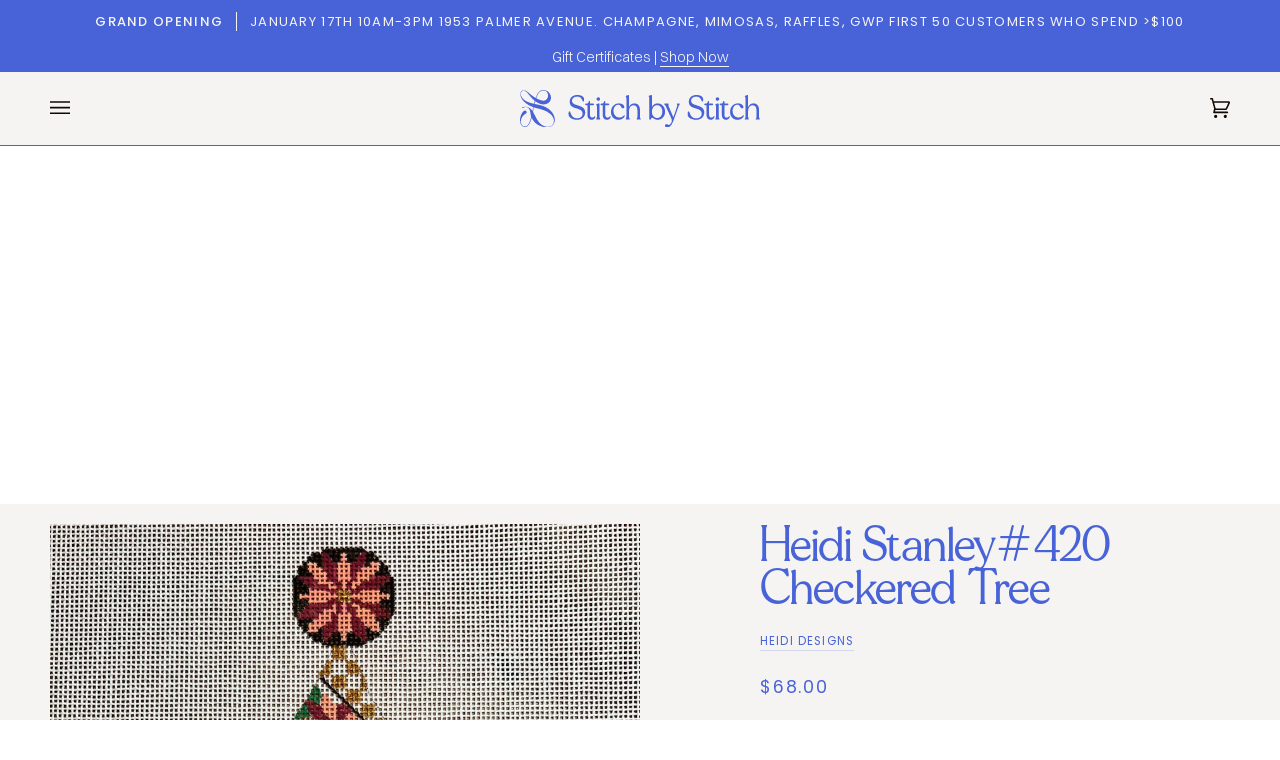

--- FILE ---
content_type: text/html; charset=utf-8
request_url: https://stitchbystitchneedlepoint.com/products/heidi-stanley-420-checkered-tree
body_size: 56634
content:
<!doctype html>




<html class="no-js" lang="en" ><head>
  <meta charset="utf-8">
  <meta http-equiv="X-UA-Compatible" content="IE=edge,chrome=1">
  <meta name="viewport" content="width=device-width,initial-scale=1,viewport-fit=cover">
  <meta name="theme-color" content="#e18c49"><link rel="canonical" href="https://stitchbystitchneedlepoint.com/products/heidi-stanley-420-checkered-tree"><!-- ======================= Pipeline Theme V7.1.3 ========================= -->

  <!-- Preloading ================================================================== -->

  <link rel="preconnect" href="https://cdn.shopify.com" crossorigin>
  <link rel="dns-prefetch" href="https://cdn.shopify.com">
  <link rel="preconnect" href="https://fonts.shopify.com" crossorigin>
  <link rel="dns-prefetch" href="https://fonts.shopifycdn.com">
  <link rel="preconnect" href="https://monorail-edge.shopifysvc.com" crossorigin>

  <link rel="preload" href="//stitchbystitchneedlepoint.com/cdn/fonts/poppins/poppins_n4.0ba78fa5af9b0e1a374041b3ceaadf0a43b41362.woff2" as="font" type="font/woff2" crossorigin>
  <link rel="preload" href="//stitchbystitchneedlepoint.com/cdn/fonts/tenor_sans/tenorsans_n4.966071a72c28462a9256039d3e3dc5b0cf314f65.woff2" as="font" type="font/woff2" crossorigin>
  <link rel="preload" href="//stitchbystitchneedlepoint.com/cdn/fonts/poppins/poppins_n4.0ba78fa5af9b0e1a374041b3ceaadf0a43b41362.woff2" as="font" type="font/woff2" crossorigin>

  <link href="//stitchbystitchneedlepoint.com/cdn/shop/t/24/assets/vendor.js?v=144118437607305429831703951391" as="script" rel="preload">
  <link href="//stitchbystitchneedlepoint.com/cdn/shop/t/24/assets/theme.js?v=154126698806131224561703951391" as="script" rel="preload">
  <link href="//stitchbystitchneedlepoint.com/cdn/shop/t/24/assets/theme.css?v=154238415984359140471715031678" as="script" rel="preload">

  <!-- Title and description ================================================ --><link rel="shortcut icon" href="//stitchbystitchneedlepoint.com/cdn/shop/files/favicon_stitchbystitch_32x32.jpg?v=1682612685" type="image/png">
  <title>
    

    Heidi Stanley#420 Checkered Tree
&ndash; Stitch by Stitch

  </title><meta name="description" content="18 mesh5 x 8&quot;">
  <!-- /snippets/social-meta-tags.liquid --><meta property="og:site_name" content="Stitch by Stitch">
<meta property="og:url" content="https://stitchbystitchneedlepoint.com/products/heidi-stanley-420-checkered-tree">
<meta property="og:title" content="Heidi Stanley#420 Checkered Tree">
<meta property="og:type" content="product">
<meta property="og:description" content="18 mesh5 x 8&quot;"><meta property="og:price:amount" content="68.00">
  <meta property="og:price:currency" content="USD">
      <meta property="og:image" content="http://stitchbystitchneedlepoint.com/cdn/shop/products/file_a1cf50b0-f01c-4136-8357-705856e4c1c3.jpg?v=1692979468">
      <meta property="og:image:secure_url" content="https://stitchbystitchneedlepoint.com/cdn/shop/products/file_a1cf50b0-f01c-4136-8357-705856e4c1c3.jpg?v=1692979468">
      <meta property="og:image:height" content="1768">
      <meta property="og:image:width" content="1286">
<meta property="twitter:image" content="http://stitchbystitchneedlepoint.com/cdn/shop/products/file_a1cf50b0-f01c-4136-8357-705856e4c1c3_1200x1200.jpg?v=1692979468">

<meta name="twitter:site" content="@">
<meta name="twitter:card" content="summary_large_image">
<meta name="twitter:title" content="Heidi Stanley#420 Checkered Tree">
<meta name="twitter:description" content="18 mesh5 x 8&quot;"><!-- CSS ================================================================== -->

  <link href="//stitchbystitchneedlepoint.com/cdn/shop/t/24/assets/font-settings.css?v=112274658838114967491759343015" rel="stylesheet" type="text/css" media="all" />

  <!-- /snippets/css-variables.liquid -->


<style data-shopify>

:root {
/* ================ Layout Variables ================ */






--LAYOUT-WIDTH: 1500px;
--LAYOUT-GUTTER: 24px;
--LAYOUT-GUTTER-OFFSET: -24px;
--NAV-GUTTER: 15px;
--LAYOUT-OUTER: 50px;

/* ================ Product video ================ */

--COLOR-VIDEO-BG: #ece7e3;


/* ================ Color Variables ================ */

/* === Backgrounds ===*/
--COLOR-BG: #f6f4f2;
--COLOR-BG-ACCENT: #98c0dd;

/* === Text colors ===*/
--COLOR-TEXT-DARK: #1b38b9;
--COLOR-TEXT: #4863d8;
--COLOR-TEXT-LIGHT: #7c8fe0;

/* === Bright color ===*/
--COLOR-PRIMARY: #4863d8;
--COLOR-PRIMARY-HOVER: #1535bf;
--COLOR-PRIMARY-FADE: rgba(72, 99, 216, 0.05);
--COLOR-PRIMARY-FADE-HOVER: rgba(72, 99, 216, 0.1);--COLOR-PRIMARY-OPPOSITE: #ffffff;

/* === Secondary/link Color ===*/
--COLOR-SECONDARY: #e18c49;
--COLOR-SECONDARY-HOVER: #cf630f;
--COLOR-SECONDARY-FADE: rgba(225, 140, 73, 0.05);
--COLOR-SECONDARY-FADE-HOVER: rgba(225, 140, 73, 0.1);--COLOR-SECONDARY-OPPOSITE: #000000;

/* === Shades of grey ===*/
--COLOR-A5:  rgba(72, 99, 216, 0.05);
--COLOR-A10: rgba(72, 99, 216, 0.1);
--COLOR-A20: rgba(72, 99, 216, 0.2);
--COLOR-A35: rgba(72, 99, 216, 0.35);
--COLOR-A50: rgba(72, 99, 216, 0.5);
--COLOR-A80: rgba(72, 99, 216, 0.8);
--COLOR-A90: rgba(72, 99, 216, 0.9);
--COLOR-A95: rgba(72, 99, 216, 0.95);


/* ================ Inverted Color Variables ================ */

--INVERSE-BG: #559871;
--INVERSE-BG-ACCENT: #4863d8;

/* === Text colors ===*/
--INVERSE-TEXT-DARK: #ffffff;
--INVERSE-TEXT: #f6f4f2;
--INVERSE-TEXT-LIGHT: #c6d8cb;

/* === Bright color ===*/
--INVERSE-PRIMARY: #dde94c;
--INVERSE-PRIMARY-HOVER: #d0e008;
--INVERSE-PRIMARY-FADE: rgba(221, 233, 76, 0.05);
--INVERSE-PRIMARY-FADE-HOVER: rgba(221, 233, 76, 0.1);--INVERSE-PRIMARY-OPPOSITE: #000000;


/* === Second Color ===*/
--INVERSE-SECONDARY: #80d19c;
--INVERSE-SECONDARY-HOVER: #35cf6a;
--INVERSE-SECONDARY-FADE: rgba(128, 209, 156, 0.05);
--INVERSE-SECONDARY-FADE-HOVER: rgba(128, 209, 156, 0.1);--INVERSE-SECONDARY-OPPOSITE: #000000;


/* === Shades of grey ===*/
--INVERSE-A5:  rgba(246, 244, 242, 0.05);
--INVERSE-A10: rgba(246, 244, 242, 0.1);
--INVERSE-A20: rgba(246, 244, 242, 0.2);
--INVERSE-A35: rgba(246, 244, 242, 0.3);
--INVERSE-A80: rgba(246, 244, 242, 0.8);
--INVERSE-A90: rgba(246, 244, 242, 0.9);
--INVERSE-A95: rgba(246, 244, 242, 0.95);


/* ================ Bright Color Variables ================ */

--BRIGHT-BG: #d1c3fd;
--BRIGHT-BG-ACCENT: #e18c49;

/* === Text colors ===*/
--BRIGHT-TEXT-DARK: #b1bdee;
--BRIGHT-TEXT: #4863d8;
--BRIGHT-TEXT-LIGHT: #7180e3;

/* === Bright color ===*/
--BRIGHT-PRIMARY: #f9cfe0;
--BRIGHT-PRIMARY-HOVER: #fa81b2;
--BRIGHT-PRIMARY-FADE: rgba(249, 207, 224, 0.05);
--BRIGHT-PRIMARY-FADE-HOVER: rgba(249, 207, 224, 0.1);--BRIGHT-PRIMARY-OPPOSITE: #000000;


/* === Second Color ===*/
--BRIGHT-SECONDARY: #5fa27b;
--BRIGHT-SECONDARY-HOVER: #358054;
--BRIGHT-SECONDARY-FADE: rgba(95, 162, 123, 0.05);
--BRIGHT-SECONDARY-FADE-HOVER: rgba(95, 162, 123, 0.1);--BRIGHT-SECONDARY-OPPOSITE: #000000;


/* === Shades of grey ===*/
--BRIGHT-A5:  rgba(72, 99, 216, 0.05);
--BRIGHT-A10: rgba(72, 99, 216, 0.1);
--BRIGHT-A20: rgba(72, 99, 216, 0.2);
--BRIGHT-A35: rgba(72, 99, 216, 0.3);
--BRIGHT-A80: rgba(72, 99, 216, 0.8);
--BRIGHT-A90: rgba(72, 99, 216, 0.9);
--BRIGHT-A95: rgba(72, 99, 216, 0.95);


/* === Account Bar ===*/
--COLOR-ANNOUNCEMENT-BG: #4863d8;
--COLOR-ANNOUNCEMENT-TEXT: #f6f4f2;

/* === Nav and dropdown link background ===*/
--COLOR-NAV: #f6f4f2;
--COLOR-NAV-TEXT: #100803;
--COLOR-NAV-TEXT-DARK: #000000;
--COLOR-NAV-TEXT-LIGHT: #554f4b;
--COLOR-NAV-BORDER: #4863d8;
--COLOR-NAV-A10: rgba(16, 8, 3, 0.1);
--COLOR-NAV-A50: rgba(16, 8, 3, 0.5);
--COLOR-HIGHLIGHT-LINK: #e18c49;

/* === Site Footer ===*/
--COLOR-FOOTER-BG: #4863d8;
--COLOR-FOOTER-TEXT: #f6f4f2;
--COLOR-FOOTER-A5: rgba(246, 244, 242, 0.05);
--COLOR-FOOTER-A15: rgba(246, 244, 242, 0.15);
--COLOR-FOOTER-A90: rgba(246, 244, 242, 0.9);

/* === Sub-Footer ===*/
--COLOR-SUB-FOOTER-BG: #100803;
--COLOR-SUB-FOOTER-TEXT: #f6f4f2;
--COLOR-SUB-FOOTER-A5: rgba(246, 244, 242, 0.05);
--COLOR-SUB-FOOTER-A15: rgba(246, 244, 242, 0.15);
--COLOR-SUB-FOOTER-A90: rgba(246, 244, 242, 0.9);

/* === Products ===*/
--PRODUCT-GRID-ASPECT-RATIO: 80.0%;

/* === Product badges ===*/
--COLOR-BADGE: #f6f4f2;
--COLOR-BADGE-TEXT: #4863d8;
--COLOR-BADGE-TEXT-DARK: #1b38b9;
--COLOR-BADGE-TEXT-HOVER: #8799e5;
--COLOR-BADGE-HAIRLINE: #ededf1;

/* === Product item slider ===*/--COLOR-PRODUCT-SLIDER: #f6f4f2;--COLOR-PRODUCT-SLIDER-OPPOSITE: rgba(2, 2, 1, 0.06);/* === disabled form colors ===*/
--COLOR-DISABLED-BG: #e5e6ef;
--COLOR-DISABLED-TEXT: #b9c1e9;

--INVERSE-DISABLED-BG: #65a17e;
--INVERSE-DISABLED-TEXT: #8db89e;


/* === Tailwind RGBA Palette ===*/
--RGB-CANVAS: 246 244 242;
--RGB-CONTENT: 72 99 216;
--RGB-PRIMARY: 72 99 216;
--RGB-SECONDARY: 225 140 73;

--RGB-DARK-CANVAS: 85 152 113;
--RGB-DARK-CONTENT: 246 244 242;
--RGB-DARK-PRIMARY: 221 233 76;
--RGB-DARK-SECONDARY: 128 209 156;

--RGB-BRIGHT-CANVAS: 209 195 253;
--RGB-BRIGHT-CONTENT: 72 99 216;
--RGB-BRIGHT-PRIMARY: 249 207 224;
--RGB-BRIGHT-SECONDARY: 95 162 123;

--RGB-PRIMARY-CONTRAST: 255 255 255;
--RGB-SECONDARY-CONTRAST: 0 0 0;

--RGB-DARK-PRIMARY-CONTRAST: 0 0 0;
--RGB-DARK-SECONDARY-CONTRAST: 0 0 0;

--RGB-BRIGHT-PRIMARY-CONTRAST: 0 0 0;
--RGB-BRIGHT-SECONDARY-CONTRAST: 0 0 0;


/* === Button Radius === */
--BUTTON-RADIUS: 2px;


/* ================ Typography ================ */

--FONT-STACK-BODY: Poppins, sans-serif;
--FONT-STYLE-BODY: normal;
--FONT-WEIGHT-BODY: 400;
--FONT-WEIGHT-BODY-BOLD: 500;
--FONT-ADJUST-BODY: 1.0;

  --FONT-BODY-TRANSFORM: none;
  --FONT-BODY-LETTER-SPACING: normal;


--FONT-STACK-HEADING: "Tenor Sans", sans-serif;
--FONT-STYLE-HEADING: normal;
--FONT-WEIGHT-HEADING: 400;
--FONT-WEIGHT-HEADING-BOLD: 700;
--FONT-ADJUST-HEADING: 1.25;

  --FONT-HEADING-TRANSFORM: none;
  --FONT-HEADING-LETTER-SPACING: normal;


--FONT-STACK-ACCENT: Poppins, sans-serif;
--FONT-STYLE-ACCENT: normal;
--FONT-WEIGHT-ACCENT: 400;
--FONT-WEIGHT-ACCENT-BOLD: 500;
--FONT-ADJUST-ACCENT: 1.0;

  --FONT-ACCENT-TRANSFORM: uppercase;
  --FONT-ACCENT-LETTER-SPACING: 0.1em;

--TYPE-STACK-NAV: Poppins, sans-serif;
--TYPE-STYLE-NAV: normal;
--TYPE-ADJUST-NAV: 1.0;
--TYPE-WEIGHT-NAV: 500;

  --FONT-NAV-TRANSFORM: uppercase;
  --FONT-NAV-LETTER-SPACING: 0.1em;

--TYPE-STACK-BUTTON: Poppins, sans-serif;
--TYPE-STYLE-BUTTON: normal;
--TYPE-ADJUST-BUTTON: 1.0;
--TYPE-WEIGHT-BUTTON: 500;

  --FONT-BUTTON-TRANSFORM: uppercase;
  --FONT-BUTTON-LETTER-SPACING: 0.1em;

--TYPE-STACK-KICKER: Poppins, sans-serif;
--TYPE-STYLE-KICKER: normal;
--TYPE-ADJUST-KICKER: 1.0;
--TYPE-WEIGHT-KICKER: 500;

  --FONT-KICKER-TRANSFORM: uppercase;
  --FONT-KICKER-LETTER-SPACING: 0.1em;


--ICO-SELECT: url('//stitchbystitchneedlepoint.com/cdn/shop/t/24/assets/ico-select.svg?v=179736692116642390611703951431');

/* ================ Photo correction ================ */
--PHOTO-CORRECTION: 100%;



}


/* ================ Typography ================ */
/* ================ type-scale.com ============ */

/* 1.16 base 13 */
:root {
 --font-1: 10px;
 --font-2: 11.3px;
 --font-3: 12px;
 --font-4: 13px;
 --font-5: 15.5px;
 --font-6: 17px;
 --font-7: 20px;
 --font-8: 23.5px;
 --font-9: 27px;
 --font-10:32px;
 --font-11:37px;
 --font-12:43px;
 --font-13:49px;
 --font-14:57px;
 --font-15:67px;
}

/* 1.175 base 13.5 */
@media only screen and (min-width: 480px) and (max-width: 1099px) {
  :root {
    --font-1: 10px;
    --font-2: 11.5px;
    --font-3: 12.5px;
    --font-4: 13.5px;
    --font-5: 16px;
    --font-6: 18px;
    --font-7: 21px;
    --font-8: 25px;
    --font-9: 29px;
    --font-10:34px;
    --font-11:40px;
    --font-12:47px;
    --font-13:56px;
    --font-14:65px;
   --font-15:77px;
  }
}
/* 1.22 base 14.5 */
@media only screen and (min-width: 1100px) {
  :root {
    --font-1: 10px;
    --font-2: 11.5px;
    --font-3: 13px;
    --font-4: 14.5px;
    --font-5: 17.5px;
    --font-6: 22px;
    --font-7: 26px;
    --font-8: 32px;
    --font-9: 39px;
    --font-10:48px;
    --font-11:58px;
    --font-12:71px;
    --font-13:87px;
    --font-14:106px;
    --font-15:129px;
 }
}


</style>


  <link href="//stitchbystitchneedlepoint.com/cdn/shop/t/24/assets/theme.css?v=154238415984359140471715031678" rel="stylesheet" type="text/css" media="all" />

  <script>
    document.documentElement.className = document.documentElement.className.replace('no-js', 'js');

    
      document.documentElement.classList.add('aos-initialized');let root = '/';
    if (root[root.length - 1] !== '/') {
      root = `${root}/`;
    }
    var theme = {
      routes: {
        root_url: root,
        cart: '/cart',
        cart_add_url: '/cart/add',
        product_recommendations_url: '/recommendations/products',
        account_addresses_url: '/account/addresses',
        predictive_search_url: '/search/suggest'
      },
      state: {
        cartOpen: null,
      },
      sizes: {
        small: 480,
        medium: 768,
        large: 1100,
        widescreen: 1400
      },
      assets: {
        photoswipe: '//stitchbystitchneedlepoint.com/cdn/shop/t/24/assets/photoswipe.js?v=162613001030112971491703951391',
        smoothscroll: '//stitchbystitchneedlepoint.com/cdn/shop/t/24/assets/smoothscroll.js?v=37906625415260927261703951391',
        swatches: '//stitchbystitchneedlepoint.com/cdn/shop/t/24/assets/swatches.json?v=124039497503180586591737399142',
        noImage: '//stitchbystitchneedlepoint.com/cdn/shopifycloud/storefront/assets/no-image-2048-a2addb12.gif',
        base: '//stitchbystitchneedlepoint.com/cdn/shop/t/24/assets/'
      },
      strings: {
        swatchesKey: "Color, Colour",
        addToCart: "Add to Cart",
        estimateShipping: "Estimate shipping",
        noShippingAvailable: "We do not ship to this destination.",
        free: "Free",
        from: "From",
        preOrder: "Pre-order",
        soldOut: "Preorder",
        sale: "Sale",
        subscription: "Subscription",
        unavailable: "Unavailable",
        unitPrice: "Unit price",
        unitPriceSeparator: "per",
        stockout: "All available stock is in cart",
        products: "Products",
        pages: "Pages",
        collections: "Collections",
        resultsFor: "Results for",
        noResultsFor: "No results for",
        articles: "Articles",
        successMessage: "Link copied to clipboard",
      },
      settings: {
        badge_sale_type: "percentage",
        animate_hover: true,
        animate_scroll: true,
        show_locale_desktop: null,
        show_locale_mobile: null,
        show_currency_desktop: null,
        show_currency_mobile: null,
        currency_select_type: "country",
        currency_code_enable: false,
        cycle_images_hover_delay: 1.5
      },
      info: {
        name: 'pipeline'
      },
      version: '7.1.3',
      moneyFormat: "${{amount}}",
      shopCurrency: "USD",
      currencyCode: "USD"
    }
    let windowInnerHeight = window.innerHeight;
    document.documentElement.style.setProperty('--full-screen', `${windowInnerHeight}px`);
    document.documentElement.style.setProperty('--three-quarters', `${windowInnerHeight * 0.75}px`);
    document.documentElement.style.setProperty('--two-thirds', `${windowInnerHeight * 0.66}px`);
    document.documentElement.style.setProperty('--one-half', `${windowInnerHeight * 0.5}px`);
    document.documentElement.style.setProperty('--one-third', `${windowInnerHeight * 0.33}px`);
    document.documentElement.style.setProperty('--one-fifth', `${windowInnerHeight * 0.2}px`);

    window.isRTL = document.documentElement.getAttribute('dir') === 'rtl';
  </script><!-- Theme Javascript ============================================================== -->
  <script src="//stitchbystitchneedlepoint.com/cdn/shop/t/24/assets/vendor.js?v=144118437607305429831703951391" defer="defer"></script>
  <script src="//stitchbystitchneedlepoint.com/cdn/shop/t/24/assets/theme.js?v=154126698806131224561703951391" defer="defer"></script>

  <script>
    (function () {
      function onPageShowEvents() {
        if ('requestIdleCallback' in window) {
          requestIdleCallback(initCartEvent, { timeout: 500 })
        } else {
          initCartEvent()
        }
        function initCartEvent(){
          window.fetch(window.theme.routes.cart + '.js')
          .then((response) => {
            if(!response.ok){
              throw {status: response.statusText};
            }
            return response.json();
          })
          .then((response) => {
            document.dispatchEvent(new CustomEvent('theme:cart:change', {
              detail: {
                cart: response,
              },
              bubbles: true,
            }));
            return response;
          })
          .catch((e) => {
            console.error(e);
          });
        }
      };
      window.onpageshow = onPageShowEvents;
    })();
  </script>

  <script type="text/javascript">
    if (window.MSInputMethodContext && document.documentMode) {
      var scripts = document.getElementsByTagName('script')[0];
      var polyfill = document.createElement("script");
      polyfill.defer = true;
      polyfill.src = "//stitchbystitchneedlepoint.com/cdn/shop/t/24/assets/ie11.js?v=144489047535103983231703951391";

      scripts.parentNode.insertBefore(polyfill, scripts);
    }
  </script>

  <!-- Shopify app scripts =========================================================== -->
 

  <script type="text/javascript">
    (function(c,l,a,r,i,t,y){
        c[a]=c[a]||function(){(c[a].q=c[a].q||[]).push(arguments)};
        t=l.createElement(r);t.async=1;t.src="https://www.clarity.ms/tag/"+i;
        y=l.getElementsByTagName(r)[0];y.parentNode.insertBefore(t,y);
    })(window, document, "clarity", "script", "iu6k21efew");
</script>

  <!-- Facebook Domain Verification ================================================ -->
  <meta name="facebook-domain-verification" content="fpppiahp8ryfvaiojzjfa7hpm28k99" />
  
  <meta charset="utf-8">
  <meta http-equiv="X-UA-Compatible" content="IE=edge,chrome=1">
  <meta name="viewport" content="width=device-width,initial-scale=1,viewport-fit=cover">
  <meta name="theme-color" content="#e18c49"><link rel="canonical" href="https://stitchbystitchneedlepoint.com/products/heidi-stanley-420-checkered-tree"><script>window.performance && window.performance.mark && window.performance.mark('shopify.content_for_header.start');</script><meta name="facebook-domain-verification" content="wbjwlxr4hsgkqcb2roqqygph9mgpak">
<meta name="google-site-verification" content="iI6A-boYs8KOcAhm-08c1-loewsHSlfAA41pGQqn9_I">
<meta id="shopify-digital-wallet" name="shopify-digital-wallet" content="/74557292850/digital_wallets/dialog">
<meta name="shopify-checkout-api-token" content="abadde956192548e7aa9ca07524bf6a3">
<meta id="in-context-paypal-metadata" data-shop-id="74557292850" data-venmo-supported="false" data-environment="production" data-locale="en_US" data-paypal-v4="true" data-currency="USD">
<link rel="alternate" type="application/json+oembed" href="https://stitchbystitchneedlepoint.com/products/heidi-stanley-420-checkered-tree.oembed">
<script async="async" src="/checkouts/internal/preloads.js?locale=en-US"></script>
<link rel="preconnect" href="https://shop.app" crossorigin="anonymous">
<script async="async" src="https://shop.app/checkouts/internal/preloads.js?locale=en-US&shop_id=74557292850" crossorigin="anonymous"></script>
<script id="apple-pay-shop-capabilities" type="application/json">{"shopId":74557292850,"countryCode":"US","currencyCode":"USD","merchantCapabilities":["supports3DS"],"merchantId":"gid:\/\/shopify\/Shop\/74557292850","merchantName":"Stitch by Stitch","requiredBillingContactFields":["postalAddress","email"],"requiredShippingContactFields":["postalAddress","email"],"shippingType":"shipping","supportedNetworks":["visa","masterCard","amex","discover","elo","jcb"],"total":{"type":"pending","label":"Stitch by Stitch","amount":"1.00"},"shopifyPaymentsEnabled":true,"supportsSubscriptions":true}</script>
<script id="shopify-features" type="application/json">{"accessToken":"abadde956192548e7aa9ca07524bf6a3","betas":["rich-media-storefront-analytics"],"domain":"stitchbystitchneedlepoint.com","predictiveSearch":true,"shopId":74557292850,"locale":"en"}</script>
<script>var Shopify = Shopify || {};
Shopify.shop = "stitch-by-stitch-ny.myshopify.com";
Shopify.locale = "en";
Shopify.currency = {"active":"USD","rate":"1.0"};
Shopify.country = "US";
Shopify.theme = {"name":"Stitch by Stitch v7.1.3","id":164219257138,"schema_name":"Pipeline","schema_version":"7.1.3","theme_store_id":739,"role":"main"};
Shopify.theme.handle = "null";
Shopify.theme.style = {"id":null,"handle":null};
Shopify.cdnHost = "stitchbystitchneedlepoint.com/cdn";
Shopify.routes = Shopify.routes || {};
Shopify.routes.root = "/";</script>
<script type="module">!function(o){(o.Shopify=o.Shopify||{}).modules=!0}(window);</script>
<script>!function(o){function n(){var o=[];function n(){o.push(Array.prototype.slice.apply(arguments))}return n.q=o,n}var t=o.Shopify=o.Shopify||{};t.loadFeatures=n(),t.autoloadFeatures=n()}(window);</script>
<script>
  window.ShopifyPay = window.ShopifyPay || {};
  window.ShopifyPay.apiHost = "shop.app\/pay";
  window.ShopifyPay.redirectState = null;
</script>
<script id="shop-js-analytics" type="application/json">{"pageType":"product"}</script>
<script defer="defer" async type="module" src="//stitchbystitchneedlepoint.com/cdn/shopifycloud/shop-js/modules/v2/client.init-shop-cart-sync_BdyHc3Nr.en.esm.js"></script>
<script defer="defer" async type="module" src="//stitchbystitchneedlepoint.com/cdn/shopifycloud/shop-js/modules/v2/chunk.common_Daul8nwZ.esm.js"></script>
<script type="module">
  await import("//stitchbystitchneedlepoint.com/cdn/shopifycloud/shop-js/modules/v2/client.init-shop-cart-sync_BdyHc3Nr.en.esm.js");
await import("//stitchbystitchneedlepoint.com/cdn/shopifycloud/shop-js/modules/v2/chunk.common_Daul8nwZ.esm.js");

  window.Shopify.SignInWithShop?.initShopCartSync?.({"fedCMEnabled":true,"windoidEnabled":true});

</script>
<script defer="defer" async type="module" src="//stitchbystitchneedlepoint.com/cdn/shopifycloud/shop-js/modules/v2/client.payment-terms_MV4M3zvL.en.esm.js"></script>
<script defer="defer" async type="module" src="//stitchbystitchneedlepoint.com/cdn/shopifycloud/shop-js/modules/v2/chunk.common_Daul8nwZ.esm.js"></script>
<script defer="defer" async type="module" src="//stitchbystitchneedlepoint.com/cdn/shopifycloud/shop-js/modules/v2/chunk.modal_CQq8HTM6.esm.js"></script>
<script type="module">
  await import("//stitchbystitchneedlepoint.com/cdn/shopifycloud/shop-js/modules/v2/client.payment-terms_MV4M3zvL.en.esm.js");
await import("//stitchbystitchneedlepoint.com/cdn/shopifycloud/shop-js/modules/v2/chunk.common_Daul8nwZ.esm.js");
await import("//stitchbystitchneedlepoint.com/cdn/shopifycloud/shop-js/modules/v2/chunk.modal_CQq8HTM6.esm.js");

  
</script>
<script>
  window.Shopify = window.Shopify || {};
  if (!window.Shopify.featureAssets) window.Shopify.featureAssets = {};
  window.Shopify.featureAssets['shop-js'] = {"shop-cart-sync":["modules/v2/client.shop-cart-sync_QYOiDySF.en.esm.js","modules/v2/chunk.common_Daul8nwZ.esm.js"],"init-fed-cm":["modules/v2/client.init-fed-cm_DchLp9rc.en.esm.js","modules/v2/chunk.common_Daul8nwZ.esm.js"],"shop-button":["modules/v2/client.shop-button_OV7bAJc5.en.esm.js","modules/v2/chunk.common_Daul8nwZ.esm.js"],"init-windoid":["modules/v2/client.init-windoid_DwxFKQ8e.en.esm.js","modules/v2/chunk.common_Daul8nwZ.esm.js"],"shop-cash-offers":["modules/v2/client.shop-cash-offers_DWtL6Bq3.en.esm.js","modules/v2/chunk.common_Daul8nwZ.esm.js","modules/v2/chunk.modal_CQq8HTM6.esm.js"],"shop-toast-manager":["modules/v2/client.shop-toast-manager_CX9r1SjA.en.esm.js","modules/v2/chunk.common_Daul8nwZ.esm.js"],"init-shop-email-lookup-coordinator":["modules/v2/client.init-shop-email-lookup-coordinator_UhKnw74l.en.esm.js","modules/v2/chunk.common_Daul8nwZ.esm.js"],"pay-button":["modules/v2/client.pay-button_DzxNnLDY.en.esm.js","modules/v2/chunk.common_Daul8nwZ.esm.js"],"avatar":["modules/v2/client.avatar_BTnouDA3.en.esm.js"],"init-shop-cart-sync":["modules/v2/client.init-shop-cart-sync_BdyHc3Nr.en.esm.js","modules/v2/chunk.common_Daul8nwZ.esm.js"],"shop-login-button":["modules/v2/client.shop-login-button_D8B466_1.en.esm.js","modules/v2/chunk.common_Daul8nwZ.esm.js","modules/v2/chunk.modal_CQq8HTM6.esm.js"],"init-customer-accounts-sign-up":["modules/v2/client.init-customer-accounts-sign-up_C8fpPm4i.en.esm.js","modules/v2/client.shop-login-button_D8B466_1.en.esm.js","modules/v2/chunk.common_Daul8nwZ.esm.js","modules/v2/chunk.modal_CQq8HTM6.esm.js"],"init-shop-for-new-customer-accounts":["modules/v2/client.init-shop-for-new-customer-accounts_CVTO0Ztu.en.esm.js","modules/v2/client.shop-login-button_D8B466_1.en.esm.js","modules/v2/chunk.common_Daul8nwZ.esm.js","modules/v2/chunk.modal_CQq8HTM6.esm.js"],"init-customer-accounts":["modules/v2/client.init-customer-accounts_dRgKMfrE.en.esm.js","modules/v2/client.shop-login-button_D8B466_1.en.esm.js","modules/v2/chunk.common_Daul8nwZ.esm.js","modules/v2/chunk.modal_CQq8HTM6.esm.js"],"shop-follow-button":["modules/v2/client.shop-follow-button_CkZpjEct.en.esm.js","modules/v2/chunk.common_Daul8nwZ.esm.js","modules/v2/chunk.modal_CQq8HTM6.esm.js"],"lead-capture":["modules/v2/client.lead-capture_BntHBhfp.en.esm.js","modules/v2/chunk.common_Daul8nwZ.esm.js","modules/v2/chunk.modal_CQq8HTM6.esm.js"],"checkout-modal":["modules/v2/client.checkout-modal_CfxcYbTm.en.esm.js","modules/v2/chunk.common_Daul8nwZ.esm.js","modules/v2/chunk.modal_CQq8HTM6.esm.js"],"shop-login":["modules/v2/client.shop-login_Da4GZ2H6.en.esm.js","modules/v2/chunk.common_Daul8nwZ.esm.js","modules/v2/chunk.modal_CQq8HTM6.esm.js"],"payment-terms":["modules/v2/client.payment-terms_MV4M3zvL.en.esm.js","modules/v2/chunk.common_Daul8nwZ.esm.js","modules/v2/chunk.modal_CQq8HTM6.esm.js"]};
</script>
<script>(function() {
  var isLoaded = false;
  function asyncLoad() {
    if (isLoaded) return;
    isLoaded = true;
    var urls = ["\/\/d1liekpayvooaz.cloudfront.net\/apps\/customizery\/customizery.js?shop=stitch-by-stitch-ny.myshopify.com","https:\/\/evey-files.s3.amazonaws.com\/js\/online_store.js?shop=stitch-by-stitch-ny.myshopify.com","\/\/swymv3free-01.azureedge.net\/code\/swym-shopify.js?shop=stitch-by-stitch-ny.myshopify.com","https:\/\/static.klaviyo.com\/onsite\/js\/klaviyo.js?company_id=SwCMrn\u0026shop=stitch-by-stitch-ny.myshopify.com","https:\/\/static.klaviyo.com\/onsite\/js\/klaviyo.js?company_id=SwCMrn\u0026shop=stitch-by-stitch-ny.myshopify.com","https:\/\/li-apps.com\/cdn\/lookthru\/js\/lookthru.js?shop=stitch-by-stitch-ny.myshopify.com"];
    for (var i = 0; i < urls.length; i++) {
      var s = document.createElement('script');
      s.type = 'text/javascript';
      s.async = true;
      s.src = urls[i];
      var x = document.getElementsByTagName('script')[0];
      x.parentNode.insertBefore(s, x);
    }
  };
  if(window.attachEvent) {
    window.attachEvent('onload', asyncLoad);
  } else {
    window.addEventListener('load', asyncLoad, false);
  }
})();</script>
<script id="__st">var __st={"a":74557292850,"offset":-18000,"reqid":"e4cbbc06-3882-42b2-b8e0-b31b79cefac4-1768985967","pageurl":"stitchbystitchneedlepoint.com\/products\/heidi-stanley-420-checkered-tree","u":"68a30e9d7492","p":"product","rtyp":"product","rid":8649777119538};</script>
<script>window.ShopifyPaypalV4VisibilityTracking = true;</script>
<script id="captcha-bootstrap">!function(){'use strict';const t='contact',e='account',n='new_comment',o=[[t,t],['blogs',n],['comments',n],[t,'customer']],c=[[e,'customer_login'],[e,'guest_login'],[e,'recover_customer_password'],[e,'create_customer']],r=t=>t.map((([t,e])=>`form[action*='/${t}']:not([data-nocaptcha='true']) input[name='form_type'][value='${e}']`)).join(','),a=t=>()=>t?[...document.querySelectorAll(t)].map((t=>t.form)):[];function s(){const t=[...o],e=r(t);return a(e)}const i='password',u='form_key',d=['recaptcha-v3-token','g-recaptcha-response','h-captcha-response',i],f=()=>{try{return window.sessionStorage}catch{return}},m='__shopify_v',_=t=>t.elements[u];function p(t,e,n=!1){try{const o=window.sessionStorage,c=JSON.parse(o.getItem(e)),{data:r}=function(t){const{data:e,action:n}=t;return t[m]||n?{data:e,action:n}:{data:t,action:n}}(c);for(const[e,n]of Object.entries(r))t.elements[e]&&(t.elements[e].value=n);n&&o.removeItem(e)}catch(o){console.error('form repopulation failed',{error:o})}}const l='form_type',E='cptcha';function T(t){t.dataset[E]=!0}const w=window,h=w.document,L='Shopify',v='ce_forms',y='captcha';let A=!1;((t,e)=>{const n=(g='f06e6c50-85a8-45c8-87d0-21a2b65856fe',I='https://cdn.shopify.com/shopifycloud/storefront-forms-hcaptcha/ce_storefront_forms_captcha_hcaptcha.v1.5.2.iife.js',D={infoText:'Protected by hCaptcha',privacyText:'Privacy',termsText:'Terms'},(t,e,n)=>{const o=w[L][v],c=o.bindForm;if(c)return c(t,g,e,D).then(n);var r;o.q.push([[t,g,e,D],n]),r=I,A||(h.body.append(Object.assign(h.createElement('script'),{id:'captcha-provider',async:!0,src:r})),A=!0)});var g,I,D;w[L]=w[L]||{},w[L][v]=w[L][v]||{},w[L][v].q=[],w[L][y]=w[L][y]||{},w[L][y].protect=function(t,e){n(t,void 0,e),T(t)},Object.freeze(w[L][y]),function(t,e,n,w,h,L){const[v,y,A,g]=function(t,e,n){const i=e?o:[],u=t?c:[],d=[...i,...u],f=r(d),m=r(i),_=r(d.filter((([t,e])=>n.includes(e))));return[a(f),a(m),a(_),s()]}(w,h,L),I=t=>{const e=t.target;return e instanceof HTMLFormElement?e:e&&e.form},D=t=>v().includes(t);t.addEventListener('submit',(t=>{const e=I(t);if(!e)return;const n=D(e)&&!e.dataset.hcaptchaBound&&!e.dataset.recaptchaBound,o=_(e),c=g().includes(e)&&(!o||!o.value);(n||c)&&t.preventDefault(),c&&!n&&(function(t){try{if(!f())return;!function(t){const e=f();if(!e)return;const n=_(t);if(!n)return;const o=n.value;o&&e.removeItem(o)}(t);const e=Array.from(Array(32),(()=>Math.random().toString(36)[2])).join('');!function(t,e){_(t)||t.append(Object.assign(document.createElement('input'),{type:'hidden',name:u})),t.elements[u].value=e}(t,e),function(t,e){const n=f();if(!n)return;const o=[...t.querySelectorAll(`input[type='${i}']`)].map((({name:t})=>t)),c=[...d,...o],r={};for(const[a,s]of new FormData(t).entries())c.includes(a)||(r[a]=s);n.setItem(e,JSON.stringify({[m]:1,action:t.action,data:r}))}(t,e)}catch(e){console.error('failed to persist form',e)}}(e),e.submit())}));const S=(t,e)=>{t&&!t.dataset[E]&&(n(t,e.some((e=>e===t))),T(t))};for(const o of['focusin','change'])t.addEventListener(o,(t=>{const e=I(t);D(e)&&S(e,y())}));const B=e.get('form_key'),M=e.get(l),P=B&&M;t.addEventListener('DOMContentLoaded',(()=>{const t=y();if(P)for(const e of t)e.elements[l].value===M&&p(e,B);[...new Set([...A(),...v().filter((t=>'true'===t.dataset.shopifyCaptcha))])].forEach((e=>S(e,t)))}))}(h,new URLSearchParams(w.location.search),n,t,e,['guest_login'])})(!0,!0)}();</script>
<script integrity="sha256-4kQ18oKyAcykRKYeNunJcIwy7WH5gtpwJnB7kiuLZ1E=" data-source-attribution="shopify.loadfeatures" defer="defer" src="//stitchbystitchneedlepoint.com/cdn/shopifycloud/storefront/assets/storefront/load_feature-a0a9edcb.js" crossorigin="anonymous"></script>
<script crossorigin="anonymous" defer="defer" src="//stitchbystitchneedlepoint.com/cdn/shopifycloud/storefront/assets/shopify_pay/storefront-65b4c6d7.js?v=20250812"></script>
<script data-source-attribution="shopify.dynamic_checkout.dynamic.init">var Shopify=Shopify||{};Shopify.PaymentButton=Shopify.PaymentButton||{isStorefrontPortableWallets:!0,init:function(){window.Shopify.PaymentButton.init=function(){};var t=document.createElement("script");t.src="https://stitchbystitchneedlepoint.com/cdn/shopifycloud/portable-wallets/latest/portable-wallets.en.js",t.type="module",document.head.appendChild(t)}};
</script>
<script data-source-attribution="shopify.dynamic_checkout.buyer_consent">
  function portableWalletsHideBuyerConsent(e){var t=document.getElementById("shopify-buyer-consent"),n=document.getElementById("shopify-subscription-policy-button");t&&n&&(t.classList.add("hidden"),t.setAttribute("aria-hidden","true"),n.removeEventListener("click",e))}function portableWalletsShowBuyerConsent(e){var t=document.getElementById("shopify-buyer-consent"),n=document.getElementById("shopify-subscription-policy-button");t&&n&&(t.classList.remove("hidden"),t.removeAttribute("aria-hidden"),n.addEventListener("click",e))}window.Shopify?.PaymentButton&&(window.Shopify.PaymentButton.hideBuyerConsent=portableWalletsHideBuyerConsent,window.Shopify.PaymentButton.showBuyerConsent=portableWalletsShowBuyerConsent);
</script>
<script data-source-attribution="shopify.dynamic_checkout.cart.bootstrap">document.addEventListener("DOMContentLoaded",(function(){function t(){return document.querySelector("shopify-accelerated-checkout-cart, shopify-accelerated-checkout")}if(t())Shopify.PaymentButton.init();else{new MutationObserver((function(e,n){t()&&(Shopify.PaymentButton.init(),n.disconnect())})).observe(document.body,{childList:!0,subtree:!0})}}));
</script>
<script id='scb4127' type='text/javascript' async='' src='https://stitchbystitchneedlepoint.com/cdn/shopifycloud/privacy-banner/storefront-banner.js'></script><link id="shopify-accelerated-checkout-styles" rel="stylesheet" media="screen" href="https://stitchbystitchneedlepoint.com/cdn/shopifycloud/portable-wallets/latest/accelerated-checkout-backwards-compat.css" crossorigin="anonymous">
<style id="shopify-accelerated-checkout-cart">
        #shopify-buyer-consent {
  margin-top: 1em;
  display: inline-block;
  width: 100%;
}

#shopify-buyer-consent.hidden {
  display: none;
}

#shopify-subscription-policy-button {
  background: none;
  border: none;
  padding: 0;
  text-decoration: underline;
  font-size: inherit;
  cursor: pointer;
}

#shopify-subscription-policy-button::before {
  box-shadow: none;
}

      </style>

<script>window.performance && window.performance.mark && window.performance.mark('shopify.content_for_header.end');</script>
<!-- BEGIN app block: shopify://apps/seowill-redirects/blocks/brokenlink-404/cc7b1996-e567-42d0-8862-356092041863 -->
<script type="text/javascript">
    !function(t){var e={};function r(n){if(e[n])return e[n].exports;var o=e[n]={i:n,l:!1,exports:{}};return t[n].call(o.exports,o,o.exports,r),o.l=!0,o.exports}r.m=t,r.c=e,r.d=function(t,e,n){r.o(t,e)||Object.defineProperty(t,e,{enumerable:!0,get:n})},r.r=function(t){"undefined"!==typeof Symbol&&Symbol.toStringTag&&Object.defineProperty(t,Symbol.toStringTag,{value:"Module"}),Object.defineProperty(t,"__esModule",{value:!0})},r.t=function(t,e){if(1&e&&(t=r(t)),8&e)return t;if(4&e&&"object"===typeof t&&t&&t.__esModule)return t;var n=Object.create(null);if(r.r(n),Object.defineProperty(n,"default",{enumerable:!0,value:t}),2&e&&"string"!=typeof t)for(var o in t)r.d(n,o,function(e){return t[e]}.bind(null,o));return n},r.n=function(t){var e=t&&t.__esModule?function(){return t.default}:function(){return t};return r.d(e,"a",e),e},r.o=function(t,e){return Object.prototype.hasOwnProperty.call(t,e)},r.p="",r(r.s=11)}([function(t,e,r){"use strict";var n=r(2),o=Object.prototype.toString;function i(t){return"[object Array]"===o.call(t)}function a(t){return"undefined"===typeof t}function u(t){return null!==t&&"object"===typeof t}function s(t){return"[object Function]"===o.call(t)}function c(t,e){if(null!==t&&"undefined"!==typeof t)if("object"!==typeof t&&(t=[t]),i(t))for(var r=0,n=t.length;r<n;r++)e.call(null,t[r],r,t);else for(var o in t)Object.prototype.hasOwnProperty.call(t,o)&&e.call(null,t[o],o,t)}t.exports={isArray:i,isArrayBuffer:function(t){return"[object ArrayBuffer]"===o.call(t)},isBuffer:function(t){return null!==t&&!a(t)&&null!==t.constructor&&!a(t.constructor)&&"function"===typeof t.constructor.isBuffer&&t.constructor.isBuffer(t)},isFormData:function(t){return"undefined"!==typeof FormData&&t instanceof FormData},isArrayBufferView:function(t){return"undefined"!==typeof ArrayBuffer&&ArrayBuffer.isView?ArrayBuffer.isView(t):t&&t.buffer&&t.buffer instanceof ArrayBuffer},isString:function(t){return"string"===typeof t},isNumber:function(t){return"number"===typeof t},isObject:u,isUndefined:a,isDate:function(t){return"[object Date]"===o.call(t)},isFile:function(t){return"[object File]"===o.call(t)},isBlob:function(t){return"[object Blob]"===o.call(t)},isFunction:s,isStream:function(t){return u(t)&&s(t.pipe)},isURLSearchParams:function(t){return"undefined"!==typeof URLSearchParams&&t instanceof URLSearchParams},isStandardBrowserEnv:function(){return("undefined"===typeof navigator||"ReactNative"!==navigator.product&&"NativeScript"!==navigator.product&&"NS"!==navigator.product)&&("undefined"!==typeof window&&"undefined"!==typeof document)},forEach:c,merge:function t(){var e={};function r(r,n){"object"===typeof e[n]&&"object"===typeof r?e[n]=t(e[n],r):e[n]=r}for(var n=0,o=arguments.length;n<o;n++)c(arguments[n],r);return e},deepMerge:function t(){var e={};function r(r,n){"object"===typeof e[n]&&"object"===typeof r?e[n]=t(e[n],r):e[n]="object"===typeof r?t({},r):r}for(var n=0,o=arguments.length;n<o;n++)c(arguments[n],r);return e},extend:function(t,e,r){return c(e,(function(e,o){t[o]=r&&"function"===typeof e?n(e,r):e})),t},trim:function(t){return t.replace(/^\s*/,"").replace(/\s*$/,"")}}},function(t,e,r){t.exports=r(12)},function(t,e,r){"use strict";t.exports=function(t,e){return function(){for(var r=new Array(arguments.length),n=0;n<r.length;n++)r[n]=arguments[n];return t.apply(e,r)}}},function(t,e,r){"use strict";var n=r(0);function o(t){return encodeURIComponent(t).replace(/%40/gi,"@").replace(/%3A/gi,":").replace(/%24/g,"$").replace(/%2C/gi,",").replace(/%20/g,"+").replace(/%5B/gi,"[").replace(/%5D/gi,"]")}t.exports=function(t,e,r){if(!e)return t;var i;if(r)i=r(e);else if(n.isURLSearchParams(e))i=e.toString();else{var a=[];n.forEach(e,(function(t,e){null!==t&&"undefined"!==typeof t&&(n.isArray(t)?e+="[]":t=[t],n.forEach(t,(function(t){n.isDate(t)?t=t.toISOString():n.isObject(t)&&(t=JSON.stringify(t)),a.push(o(e)+"="+o(t))})))})),i=a.join("&")}if(i){var u=t.indexOf("#");-1!==u&&(t=t.slice(0,u)),t+=(-1===t.indexOf("?")?"?":"&")+i}return t}},function(t,e,r){"use strict";t.exports=function(t){return!(!t||!t.__CANCEL__)}},function(t,e,r){"use strict";(function(e){var n=r(0),o=r(19),i={"Content-Type":"application/x-www-form-urlencoded"};function a(t,e){!n.isUndefined(t)&&n.isUndefined(t["Content-Type"])&&(t["Content-Type"]=e)}var u={adapter:function(){var t;return("undefined"!==typeof XMLHttpRequest||"undefined"!==typeof e&&"[object process]"===Object.prototype.toString.call(e))&&(t=r(6)),t}(),transformRequest:[function(t,e){return o(e,"Accept"),o(e,"Content-Type"),n.isFormData(t)||n.isArrayBuffer(t)||n.isBuffer(t)||n.isStream(t)||n.isFile(t)||n.isBlob(t)?t:n.isArrayBufferView(t)?t.buffer:n.isURLSearchParams(t)?(a(e,"application/x-www-form-urlencoded;charset=utf-8"),t.toString()):n.isObject(t)?(a(e,"application/json;charset=utf-8"),JSON.stringify(t)):t}],transformResponse:[function(t){if("string"===typeof t)try{t=JSON.parse(t)}catch(e){}return t}],timeout:0,xsrfCookieName:"XSRF-TOKEN",xsrfHeaderName:"X-XSRF-TOKEN",maxContentLength:-1,validateStatus:function(t){return t>=200&&t<300},headers:{common:{Accept:"application/json, text/plain, */*"}}};n.forEach(["delete","get","head"],(function(t){u.headers[t]={}})),n.forEach(["post","put","patch"],(function(t){u.headers[t]=n.merge(i)})),t.exports=u}).call(this,r(18))},function(t,e,r){"use strict";var n=r(0),o=r(20),i=r(3),a=r(22),u=r(25),s=r(26),c=r(7);t.exports=function(t){return new Promise((function(e,f){var l=t.data,p=t.headers;n.isFormData(l)&&delete p["Content-Type"];var h=new XMLHttpRequest;if(t.auth){var d=t.auth.username||"",m=t.auth.password||"";p.Authorization="Basic "+btoa(d+":"+m)}var y=a(t.baseURL,t.url);if(h.open(t.method.toUpperCase(),i(y,t.params,t.paramsSerializer),!0),h.timeout=t.timeout,h.onreadystatechange=function(){if(h&&4===h.readyState&&(0!==h.status||h.responseURL&&0===h.responseURL.indexOf("file:"))){var r="getAllResponseHeaders"in h?u(h.getAllResponseHeaders()):null,n={data:t.responseType&&"text"!==t.responseType?h.response:h.responseText,status:h.status,statusText:h.statusText,headers:r,config:t,request:h};o(e,f,n),h=null}},h.onabort=function(){h&&(f(c("Request aborted",t,"ECONNABORTED",h)),h=null)},h.onerror=function(){f(c("Network Error",t,null,h)),h=null},h.ontimeout=function(){var e="timeout of "+t.timeout+"ms exceeded";t.timeoutErrorMessage&&(e=t.timeoutErrorMessage),f(c(e,t,"ECONNABORTED",h)),h=null},n.isStandardBrowserEnv()){var v=r(27),g=(t.withCredentials||s(y))&&t.xsrfCookieName?v.read(t.xsrfCookieName):void 0;g&&(p[t.xsrfHeaderName]=g)}if("setRequestHeader"in h&&n.forEach(p,(function(t,e){"undefined"===typeof l&&"content-type"===e.toLowerCase()?delete p[e]:h.setRequestHeader(e,t)})),n.isUndefined(t.withCredentials)||(h.withCredentials=!!t.withCredentials),t.responseType)try{h.responseType=t.responseType}catch(w){if("json"!==t.responseType)throw w}"function"===typeof t.onDownloadProgress&&h.addEventListener("progress",t.onDownloadProgress),"function"===typeof t.onUploadProgress&&h.upload&&h.upload.addEventListener("progress",t.onUploadProgress),t.cancelToken&&t.cancelToken.promise.then((function(t){h&&(h.abort(),f(t),h=null)})),void 0===l&&(l=null),h.send(l)}))}},function(t,e,r){"use strict";var n=r(21);t.exports=function(t,e,r,o,i){var a=new Error(t);return n(a,e,r,o,i)}},function(t,e,r){"use strict";var n=r(0);t.exports=function(t,e){e=e||{};var r={},o=["url","method","params","data"],i=["headers","auth","proxy"],a=["baseURL","url","transformRequest","transformResponse","paramsSerializer","timeout","withCredentials","adapter","responseType","xsrfCookieName","xsrfHeaderName","onUploadProgress","onDownloadProgress","maxContentLength","validateStatus","maxRedirects","httpAgent","httpsAgent","cancelToken","socketPath"];n.forEach(o,(function(t){"undefined"!==typeof e[t]&&(r[t]=e[t])})),n.forEach(i,(function(o){n.isObject(e[o])?r[o]=n.deepMerge(t[o],e[o]):"undefined"!==typeof e[o]?r[o]=e[o]:n.isObject(t[o])?r[o]=n.deepMerge(t[o]):"undefined"!==typeof t[o]&&(r[o]=t[o])})),n.forEach(a,(function(n){"undefined"!==typeof e[n]?r[n]=e[n]:"undefined"!==typeof t[n]&&(r[n]=t[n])}));var u=o.concat(i).concat(a),s=Object.keys(e).filter((function(t){return-1===u.indexOf(t)}));return n.forEach(s,(function(n){"undefined"!==typeof e[n]?r[n]=e[n]:"undefined"!==typeof t[n]&&(r[n]=t[n])})),r}},function(t,e,r){"use strict";function n(t){this.message=t}n.prototype.toString=function(){return"Cancel"+(this.message?": "+this.message:"")},n.prototype.__CANCEL__=!0,t.exports=n},function(t,e,r){t.exports=r(13)},function(t,e,r){t.exports=r(30)},function(t,e,r){var n=function(t){"use strict";var e=Object.prototype,r=e.hasOwnProperty,n="function"===typeof Symbol?Symbol:{},o=n.iterator||"@@iterator",i=n.asyncIterator||"@@asyncIterator",a=n.toStringTag||"@@toStringTag";function u(t,e,r){return Object.defineProperty(t,e,{value:r,enumerable:!0,configurable:!0,writable:!0}),t[e]}try{u({},"")}catch(S){u=function(t,e,r){return t[e]=r}}function s(t,e,r,n){var o=e&&e.prototype instanceof l?e:l,i=Object.create(o.prototype),a=new L(n||[]);return i._invoke=function(t,e,r){var n="suspendedStart";return function(o,i){if("executing"===n)throw new Error("Generator is already running");if("completed"===n){if("throw"===o)throw i;return j()}for(r.method=o,r.arg=i;;){var a=r.delegate;if(a){var u=x(a,r);if(u){if(u===f)continue;return u}}if("next"===r.method)r.sent=r._sent=r.arg;else if("throw"===r.method){if("suspendedStart"===n)throw n="completed",r.arg;r.dispatchException(r.arg)}else"return"===r.method&&r.abrupt("return",r.arg);n="executing";var s=c(t,e,r);if("normal"===s.type){if(n=r.done?"completed":"suspendedYield",s.arg===f)continue;return{value:s.arg,done:r.done}}"throw"===s.type&&(n="completed",r.method="throw",r.arg=s.arg)}}}(t,r,a),i}function c(t,e,r){try{return{type:"normal",arg:t.call(e,r)}}catch(S){return{type:"throw",arg:S}}}t.wrap=s;var f={};function l(){}function p(){}function h(){}var d={};d[o]=function(){return this};var m=Object.getPrototypeOf,y=m&&m(m(T([])));y&&y!==e&&r.call(y,o)&&(d=y);var v=h.prototype=l.prototype=Object.create(d);function g(t){["next","throw","return"].forEach((function(e){u(t,e,(function(t){return this._invoke(e,t)}))}))}function w(t,e){var n;this._invoke=function(o,i){function a(){return new e((function(n,a){!function n(o,i,a,u){var s=c(t[o],t,i);if("throw"!==s.type){var f=s.arg,l=f.value;return l&&"object"===typeof l&&r.call(l,"__await")?e.resolve(l.__await).then((function(t){n("next",t,a,u)}),(function(t){n("throw",t,a,u)})):e.resolve(l).then((function(t){f.value=t,a(f)}),(function(t){return n("throw",t,a,u)}))}u(s.arg)}(o,i,n,a)}))}return n=n?n.then(a,a):a()}}function x(t,e){var r=t.iterator[e.method];if(void 0===r){if(e.delegate=null,"throw"===e.method){if(t.iterator.return&&(e.method="return",e.arg=void 0,x(t,e),"throw"===e.method))return f;e.method="throw",e.arg=new TypeError("The iterator does not provide a 'throw' method")}return f}var n=c(r,t.iterator,e.arg);if("throw"===n.type)return e.method="throw",e.arg=n.arg,e.delegate=null,f;var o=n.arg;return o?o.done?(e[t.resultName]=o.value,e.next=t.nextLoc,"return"!==e.method&&(e.method="next",e.arg=void 0),e.delegate=null,f):o:(e.method="throw",e.arg=new TypeError("iterator result is not an object"),e.delegate=null,f)}function b(t){var e={tryLoc:t[0]};1 in t&&(e.catchLoc=t[1]),2 in t&&(e.finallyLoc=t[2],e.afterLoc=t[3]),this.tryEntries.push(e)}function E(t){var e=t.completion||{};e.type="normal",delete e.arg,t.completion=e}function L(t){this.tryEntries=[{tryLoc:"root"}],t.forEach(b,this),this.reset(!0)}function T(t){if(t){var e=t[o];if(e)return e.call(t);if("function"===typeof t.next)return t;if(!isNaN(t.length)){var n=-1,i=function e(){for(;++n<t.length;)if(r.call(t,n))return e.value=t[n],e.done=!1,e;return e.value=void 0,e.done=!0,e};return i.next=i}}return{next:j}}function j(){return{value:void 0,done:!0}}return p.prototype=v.constructor=h,h.constructor=p,p.displayName=u(h,a,"GeneratorFunction"),t.isGeneratorFunction=function(t){var e="function"===typeof t&&t.constructor;return!!e&&(e===p||"GeneratorFunction"===(e.displayName||e.name))},t.mark=function(t){return Object.setPrototypeOf?Object.setPrototypeOf(t,h):(t.__proto__=h,u(t,a,"GeneratorFunction")),t.prototype=Object.create(v),t},t.awrap=function(t){return{__await:t}},g(w.prototype),w.prototype[i]=function(){return this},t.AsyncIterator=w,t.async=function(e,r,n,o,i){void 0===i&&(i=Promise);var a=new w(s(e,r,n,o),i);return t.isGeneratorFunction(r)?a:a.next().then((function(t){return t.done?t.value:a.next()}))},g(v),u(v,a,"Generator"),v[o]=function(){return this},v.toString=function(){return"[object Generator]"},t.keys=function(t){var e=[];for(var r in t)e.push(r);return e.reverse(),function r(){for(;e.length;){var n=e.pop();if(n in t)return r.value=n,r.done=!1,r}return r.done=!0,r}},t.values=T,L.prototype={constructor:L,reset:function(t){if(this.prev=0,this.next=0,this.sent=this._sent=void 0,this.done=!1,this.delegate=null,this.method="next",this.arg=void 0,this.tryEntries.forEach(E),!t)for(var e in this)"t"===e.charAt(0)&&r.call(this,e)&&!isNaN(+e.slice(1))&&(this[e]=void 0)},stop:function(){this.done=!0;var t=this.tryEntries[0].completion;if("throw"===t.type)throw t.arg;return this.rval},dispatchException:function(t){if(this.done)throw t;var e=this;function n(r,n){return a.type="throw",a.arg=t,e.next=r,n&&(e.method="next",e.arg=void 0),!!n}for(var o=this.tryEntries.length-1;o>=0;--o){var i=this.tryEntries[o],a=i.completion;if("root"===i.tryLoc)return n("end");if(i.tryLoc<=this.prev){var u=r.call(i,"catchLoc"),s=r.call(i,"finallyLoc");if(u&&s){if(this.prev<i.catchLoc)return n(i.catchLoc,!0);if(this.prev<i.finallyLoc)return n(i.finallyLoc)}else if(u){if(this.prev<i.catchLoc)return n(i.catchLoc,!0)}else{if(!s)throw new Error("try statement without catch or finally");if(this.prev<i.finallyLoc)return n(i.finallyLoc)}}}},abrupt:function(t,e){for(var n=this.tryEntries.length-1;n>=0;--n){var o=this.tryEntries[n];if(o.tryLoc<=this.prev&&r.call(o,"finallyLoc")&&this.prev<o.finallyLoc){var i=o;break}}i&&("break"===t||"continue"===t)&&i.tryLoc<=e&&e<=i.finallyLoc&&(i=null);var a=i?i.completion:{};return a.type=t,a.arg=e,i?(this.method="next",this.next=i.finallyLoc,f):this.complete(a)},complete:function(t,e){if("throw"===t.type)throw t.arg;return"break"===t.type||"continue"===t.type?this.next=t.arg:"return"===t.type?(this.rval=this.arg=t.arg,this.method="return",this.next="end"):"normal"===t.type&&e&&(this.next=e),f},finish:function(t){for(var e=this.tryEntries.length-1;e>=0;--e){var r=this.tryEntries[e];if(r.finallyLoc===t)return this.complete(r.completion,r.afterLoc),E(r),f}},catch:function(t){for(var e=this.tryEntries.length-1;e>=0;--e){var r=this.tryEntries[e];if(r.tryLoc===t){var n=r.completion;if("throw"===n.type){var o=n.arg;E(r)}return o}}throw new Error("illegal catch attempt")},delegateYield:function(t,e,r){return this.delegate={iterator:T(t),resultName:e,nextLoc:r},"next"===this.method&&(this.arg=void 0),f}},t}(t.exports);try{regeneratorRuntime=n}catch(o){Function("r","regeneratorRuntime = r")(n)}},function(t,e,r){"use strict";var n=r(0),o=r(2),i=r(14),a=r(8);function u(t){var e=new i(t),r=o(i.prototype.request,e);return n.extend(r,i.prototype,e),n.extend(r,e),r}var s=u(r(5));s.Axios=i,s.create=function(t){return u(a(s.defaults,t))},s.Cancel=r(9),s.CancelToken=r(28),s.isCancel=r(4),s.all=function(t){return Promise.all(t)},s.spread=r(29),t.exports=s,t.exports.default=s},function(t,e,r){"use strict";var n=r(0),o=r(3),i=r(15),a=r(16),u=r(8);function s(t){this.defaults=t,this.interceptors={request:new i,response:new i}}s.prototype.request=function(t){"string"===typeof t?(t=arguments[1]||{}).url=arguments[0]:t=t||{},(t=u(this.defaults,t)).method?t.method=t.method.toLowerCase():this.defaults.method?t.method=this.defaults.method.toLowerCase():t.method="get";var e=[a,void 0],r=Promise.resolve(t);for(this.interceptors.request.forEach((function(t){e.unshift(t.fulfilled,t.rejected)})),this.interceptors.response.forEach((function(t){e.push(t.fulfilled,t.rejected)}));e.length;)r=r.then(e.shift(),e.shift());return r},s.prototype.getUri=function(t){return t=u(this.defaults,t),o(t.url,t.params,t.paramsSerializer).replace(/^\?/,"")},n.forEach(["delete","get","head","options"],(function(t){s.prototype[t]=function(e,r){return this.request(n.merge(r||{},{method:t,url:e}))}})),n.forEach(["post","put","patch"],(function(t){s.prototype[t]=function(e,r,o){return this.request(n.merge(o||{},{method:t,url:e,data:r}))}})),t.exports=s},function(t,e,r){"use strict";var n=r(0);function o(){this.handlers=[]}o.prototype.use=function(t,e){return this.handlers.push({fulfilled:t,rejected:e}),this.handlers.length-1},o.prototype.eject=function(t){this.handlers[t]&&(this.handlers[t]=null)},o.prototype.forEach=function(t){n.forEach(this.handlers,(function(e){null!==e&&t(e)}))},t.exports=o},function(t,e,r){"use strict";var n=r(0),o=r(17),i=r(4),a=r(5);function u(t){t.cancelToken&&t.cancelToken.throwIfRequested()}t.exports=function(t){return u(t),t.headers=t.headers||{},t.data=o(t.data,t.headers,t.transformRequest),t.headers=n.merge(t.headers.common||{},t.headers[t.method]||{},t.headers),n.forEach(["delete","get","head","post","put","patch","common"],(function(e){delete t.headers[e]})),(t.adapter||a.adapter)(t).then((function(e){return u(t),e.data=o(e.data,e.headers,t.transformResponse),e}),(function(e){return i(e)||(u(t),e&&e.response&&(e.response.data=o(e.response.data,e.response.headers,t.transformResponse))),Promise.reject(e)}))}},function(t,e,r){"use strict";var n=r(0);t.exports=function(t,e,r){return n.forEach(r,(function(r){t=r(t,e)})),t}},function(t,e){var r,n,o=t.exports={};function i(){throw new Error("setTimeout has not been defined")}function a(){throw new Error("clearTimeout has not been defined")}function u(t){if(r===setTimeout)return setTimeout(t,0);if((r===i||!r)&&setTimeout)return r=setTimeout,setTimeout(t,0);try{return r(t,0)}catch(e){try{return r.call(null,t,0)}catch(e){return r.call(this,t,0)}}}!function(){try{r="function"===typeof setTimeout?setTimeout:i}catch(t){r=i}try{n="function"===typeof clearTimeout?clearTimeout:a}catch(t){n=a}}();var s,c=[],f=!1,l=-1;function p(){f&&s&&(f=!1,s.length?c=s.concat(c):l=-1,c.length&&h())}function h(){if(!f){var t=u(p);f=!0;for(var e=c.length;e;){for(s=c,c=[];++l<e;)s&&s[l].run();l=-1,e=c.length}s=null,f=!1,function(t){if(n===clearTimeout)return clearTimeout(t);if((n===a||!n)&&clearTimeout)return n=clearTimeout,clearTimeout(t);try{n(t)}catch(e){try{return n.call(null,t)}catch(e){return n.call(this,t)}}}(t)}}function d(t,e){this.fun=t,this.array=e}function m(){}o.nextTick=function(t){var e=new Array(arguments.length-1);if(arguments.length>1)for(var r=1;r<arguments.length;r++)e[r-1]=arguments[r];c.push(new d(t,e)),1!==c.length||f||u(h)},d.prototype.run=function(){this.fun.apply(null,this.array)},o.title="browser",o.browser=!0,o.env={},o.argv=[],o.version="",o.versions={},o.on=m,o.addListener=m,o.once=m,o.off=m,o.removeListener=m,o.removeAllListeners=m,o.emit=m,o.prependListener=m,o.prependOnceListener=m,o.listeners=function(t){return[]},o.binding=function(t){throw new Error("process.binding is not supported")},o.cwd=function(){return"/"},o.chdir=function(t){throw new Error("process.chdir is not supported")},o.umask=function(){return 0}},function(t,e,r){"use strict";var n=r(0);t.exports=function(t,e){n.forEach(t,(function(r,n){n!==e&&n.toUpperCase()===e.toUpperCase()&&(t[e]=r,delete t[n])}))}},function(t,e,r){"use strict";var n=r(7);t.exports=function(t,e,r){var o=r.config.validateStatus;!o||o(r.status)?t(r):e(n("Request failed with status code "+r.status,r.config,null,r.request,r))}},function(t,e,r){"use strict";t.exports=function(t,e,r,n,o){return t.config=e,r&&(t.code=r),t.request=n,t.response=o,t.isAxiosError=!0,t.toJSON=function(){return{message:this.message,name:this.name,description:this.description,number:this.number,fileName:this.fileName,lineNumber:this.lineNumber,columnNumber:this.columnNumber,stack:this.stack,config:this.config,code:this.code}},t}},function(t,e,r){"use strict";var n=r(23),o=r(24);t.exports=function(t,e){return t&&!n(e)?o(t,e):e}},function(t,e,r){"use strict";t.exports=function(t){return/^([a-z][a-z\d\+\-\.]*:)?\/\//i.test(t)}},function(t,e,r){"use strict";t.exports=function(t,e){return e?t.replace(/\/+$/,"")+"/"+e.replace(/^\/+/,""):t}},function(t,e,r){"use strict";var n=r(0),o=["age","authorization","content-length","content-type","etag","expires","from","host","if-modified-since","if-unmodified-since","last-modified","location","max-forwards","proxy-authorization","referer","retry-after","user-agent"];t.exports=function(t){var e,r,i,a={};return t?(n.forEach(t.split("\n"),(function(t){if(i=t.indexOf(":"),e=n.trim(t.substr(0,i)).toLowerCase(),r=n.trim(t.substr(i+1)),e){if(a[e]&&o.indexOf(e)>=0)return;a[e]="set-cookie"===e?(a[e]?a[e]:[]).concat([r]):a[e]?a[e]+", "+r:r}})),a):a}},function(t,e,r){"use strict";var n=r(0);t.exports=n.isStandardBrowserEnv()?function(){var t,e=/(msie|trident)/i.test(navigator.userAgent),r=document.createElement("a");function o(t){var n=t;return e&&(r.setAttribute("href",n),n=r.href),r.setAttribute("href",n),{href:r.href,protocol:r.protocol?r.protocol.replace(/:$/,""):"",host:r.host,search:r.search?r.search.replace(/^\?/,""):"",hash:r.hash?r.hash.replace(/^#/,""):"",hostname:r.hostname,port:r.port,pathname:"/"===r.pathname.charAt(0)?r.pathname:"/"+r.pathname}}return t=o(window.location.href),function(e){var r=n.isString(e)?o(e):e;return r.protocol===t.protocol&&r.host===t.host}}():function(){return!0}},function(t,e,r){"use strict";var n=r(0);t.exports=n.isStandardBrowserEnv()?{write:function(t,e,r,o,i,a){var u=[];u.push(t+"="+encodeURIComponent(e)),n.isNumber(r)&&u.push("expires="+new Date(r).toGMTString()),n.isString(o)&&u.push("path="+o),n.isString(i)&&u.push("domain="+i),!0===a&&u.push("secure"),document.cookie=u.join("; ")},read:function(t){var e=document.cookie.match(new RegExp("(^|;\\s*)("+t+")=([^;]*)"));return e?decodeURIComponent(e[3]):null},remove:function(t){this.write(t,"",Date.now()-864e5)}}:{write:function(){},read:function(){return null},remove:function(){}}},function(t,e,r){"use strict";var n=r(9);function o(t){if("function"!==typeof t)throw new TypeError("executor must be a function.");var e;this.promise=new Promise((function(t){e=t}));var r=this;t((function(t){r.reason||(r.reason=new n(t),e(r.reason))}))}o.prototype.throwIfRequested=function(){if(this.reason)throw this.reason},o.source=function(){var t;return{token:new o((function(e){t=e})),cancel:t}},t.exports=o},function(t,e,r){"use strict";t.exports=function(t){return function(e){return t.apply(null,e)}}},function(t,e,r){"use strict";r.r(e);var n=r(1),o=r.n(n);function i(t,e,r,n,o,i,a){try{var u=t[i](a),s=u.value}catch(c){return void r(c)}u.done?e(s):Promise.resolve(s).then(n,o)}function a(t){return function(){var e=this,r=arguments;return new Promise((function(n,o){var a=t.apply(e,r);function u(t){i(a,n,o,u,s,"next",t)}function s(t){i(a,n,o,u,s,"throw",t)}u(void 0)}))}}var u=r(10),s=r.n(u);var c=function(t){return function(t){var e=arguments.length>1&&void 0!==arguments[1]?arguments[1]:{},r=arguments.length>2&&void 0!==arguments[2]?arguments[2]:"GET";return r=r.toUpperCase(),new Promise((function(n){var o;"GET"===r&&(o=s.a.get(t,{params:e})),o.then((function(t){n(t.data)}))}))}("https://api-brokenlinkmanager.seoant.com/api/v1/receive_id",t,"GET")};function f(){return(f=a(o.a.mark((function t(e,r,n){var i;return o.a.wrap((function(t){for(;;)switch(t.prev=t.next){case 0:return i={shop:e,code:r,gbaid:n},t.next=3,c(i);case 3:t.sent;case 4:case"end":return t.stop()}}),t)})))).apply(this,arguments)}var l=window.location.href;if(-1!=l.indexOf("gbaid")){var p=l.split("gbaid");if(void 0!=p[1]){var h=window.location.pathname+window.location.search;window.history.pushState({},0,h),function(t,e,r){f.apply(this,arguments)}("stitch-by-stitch-ny.myshopify.com","",p[1])}}}]);
</script><!-- END app block --><!-- BEGIN app block: shopify://apps/webrex-ai-seo-optimizer/blocks/webrexSeoEmbed/b26797ad-bb4d-48f5-8ef3-7c561521049c -->










  <!-- BEGIN app snippet: breadcrumb -->
<script type="application/ld+json" class="ws_schema">{"@context": "https://schema.org","@type": "BreadcrumbList","@id": "https://stitchbystitchneedlepoint.com/products/heidi-stanley-420-checkered-tree#breadcrumbs","itemListElement": [{"@type": "ListItem","position": 1,"name": "Stitch by Stitch","item": "https://stitchbystitchneedlepoint.com"},{"@type": "ListItem","position": 2,"name": "Heidi Stanley#420 Checkered Tree","item": "https://stitchbystitchneedlepoint.com/products/heidi-stanley-420-checkered-tree"}]}</script><!-- END app snippet -->











  



<!-- BEGIN app snippet: metaTags -->


<!-- END app snippet -->

<!-- END app block --><!-- BEGIN app block: shopify://apps/klaviyo-email-marketing-sms/blocks/klaviyo-onsite-embed/2632fe16-c075-4321-a88b-50b567f42507 -->












  <script async src="https://static.klaviyo.com/onsite/js/SwCMrn/klaviyo.js?company_id=SwCMrn"></script>
  <script>!function(){if(!window.klaviyo){window._klOnsite=window._klOnsite||[];try{window.klaviyo=new Proxy({},{get:function(n,i){return"push"===i?function(){var n;(n=window._klOnsite).push.apply(n,arguments)}:function(){for(var n=arguments.length,o=new Array(n),w=0;w<n;w++)o[w]=arguments[w];var t="function"==typeof o[o.length-1]?o.pop():void 0,e=new Promise((function(n){window._klOnsite.push([i].concat(o,[function(i){t&&t(i),n(i)}]))}));return e}}})}catch(n){window.klaviyo=window.klaviyo||[],window.klaviyo.push=function(){var n;(n=window._klOnsite).push.apply(n,arguments)}}}}();</script>

  
    <script id="viewed_product">
      if (item == null) {
        var _learnq = _learnq || [];

        var MetafieldReviews = null
        var MetafieldYotpoRating = null
        var MetafieldYotpoCount = null
        var MetafieldLooxRating = null
        var MetafieldLooxCount = null
        var okendoProduct = null
        var okendoProductReviewCount = null
        var okendoProductReviewAverageValue = null
        try {
          // The following fields are used for Customer Hub recently viewed in order to add reviews.
          // This information is not part of __kla_viewed. Instead, it is part of __kla_viewed_reviewed_items
          MetafieldReviews = {};
          MetafieldYotpoRating = null
          MetafieldYotpoCount = null
          MetafieldLooxRating = null
          MetafieldLooxCount = null

          okendoProduct = null
          // If the okendo metafield is not legacy, it will error, which then requires the new json formatted data
          if (okendoProduct && 'error' in okendoProduct) {
            okendoProduct = null
          }
          okendoProductReviewCount = okendoProduct ? okendoProduct.reviewCount : null
          okendoProductReviewAverageValue = okendoProduct ? okendoProduct.reviewAverageValue : null
        } catch (error) {
          console.error('Error in Klaviyo onsite reviews tracking:', error);
        }

        var item = {
          Name: "Heidi Stanley#420 Checkered Tree",
          ProductID: 8649777119538,
          Categories: ["Canvases","Christmas","Christmas Ornaments","Heidi Designs","Heidi Stanley","July 4th Sale","Stitch Rewards: Redeemable Canvases"],
          ImageURL: "https://stitchbystitchneedlepoint.com/cdn/shop/products/file_a1cf50b0-f01c-4136-8357-705856e4c1c3_grande.jpg?v=1692979468",
          URL: "https://stitchbystitchneedlepoint.com/products/heidi-stanley-420-checkered-tree",
          Brand: "Heidi Designs",
          Price: "$68.00",
          Value: "68.00",
          CompareAtPrice: "$0.00"
        };
        _learnq.push(['track', 'Viewed Product', item]);
        _learnq.push(['trackViewedItem', {
          Title: item.Name,
          ItemId: item.ProductID,
          Categories: item.Categories,
          ImageUrl: item.ImageURL,
          Url: item.URL,
          Metadata: {
            Brand: item.Brand,
            Price: item.Price,
            Value: item.Value,
            CompareAtPrice: item.CompareAtPrice
          },
          metafields:{
            reviews: MetafieldReviews,
            yotpo:{
              rating: MetafieldYotpoRating,
              count: MetafieldYotpoCount,
            },
            loox:{
              rating: MetafieldLooxRating,
              count: MetafieldLooxCount,
            },
            okendo: {
              rating: okendoProductReviewAverageValue,
              count: okendoProductReviewCount,
            }
          }
        }]);
      }
    </script>
  




  <script>
    window.klaviyoReviewsProductDesignMode = false
  </script>







<!-- END app block --><link href="https://monorail-edge.shopifysvc.com" rel="dns-prefetch">
<script>(function(){if ("sendBeacon" in navigator && "performance" in window) {try {var session_token_from_headers = performance.getEntriesByType('navigation')[0].serverTiming.find(x => x.name == '_s').description;} catch {var session_token_from_headers = undefined;}var session_cookie_matches = document.cookie.match(/_shopify_s=([^;]*)/);var session_token_from_cookie = session_cookie_matches && session_cookie_matches.length === 2 ? session_cookie_matches[1] : "";var session_token = session_token_from_headers || session_token_from_cookie || "";function handle_abandonment_event(e) {var entries = performance.getEntries().filter(function(entry) {return /monorail-edge.shopifysvc.com/.test(entry.name);});if (!window.abandonment_tracked && entries.length === 0) {window.abandonment_tracked = true;var currentMs = Date.now();var navigation_start = performance.timing.navigationStart;var payload = {shop_id: 74557292850,url: window.location.href,navigation_start,duration: currentMs - navigation_start,session_token,page_type: "product"};window.navigator.sendBeacon("https://monorail-edge.shopifysvc.com/v1/produce", JSON.stringify({schema_id: "online_store_buyer_site_abandonment/1.1",payload: payload,metadata: {event_created_at_ms: currentMs,event_sent_at_ms: currentMs}}));}}window.addEventListener('pagehide', handle_abandonment_event);}}());</script>
<script id="web-pixels-manager-setup">(function e(e,d,r,n,o){if(void 0===o&&(o={}),!Boolean(null===(a=null===(i=window.Shopify)||void 0===i?void 0:i.analytics)||void 0===a?void 0:a.replayQueue)){var i,a;window.Shopify=window.Shopify||{};var t=window.Shopify;t.analytics=t.analytics||{};var s=t.analytics;s.replayQueue=[],s.publish=function(e,d,r){return s.replayQueue.push([e,d,r]),!0};try{self.performance.mark("wpm:start")}catch(e){}var l=function(){var e={modern:/Edge?\/(1{2}[4-9]|1[2-9]\d|[2-9]\d{2}|\d{4,})\.\d+(\.\d+|)|Firefox\/(1{2}[4-9]|1[2-9]\d|[2-9]\d{2}|\d{4,})\.\d+(\.\d+|)|Chrom(ium|e)\/(9{2}|\d{3,})\.\d+(\.\d+|)|(Maci|X1{2}).+ Version\/(15\.\d+|(1[6-9]|[2-9]\d|\d{3,})\.\d+)([,.]\d+|)( \(\w+\)|)( Mobile\/\w+|) Safari\/|Chrome.+OPR\/(9{2}|\d{3,})\.\d+\.\d+|(CPU[ +]OS|iPhone[ +]OS|CPU[ +]iPhone|CPU IPhone OS|CPU iPad OS)[ +]+(15[._]\d+|(1[6-9]|[2-9]\d|\d{3,})[._]\d+)([._]\d+|)|Android:?[ /-](13[3-9]|1[4-9]\d|[2-9]\d{2}|\d{4,})(\.\d+|)(\.\d+|)|Android.+Firefox\/(13[5-9]|1[4-9]\d|[2-9]\d{2}|\d{4,})\.\d+(\.\d+|)|Android.+Chrom(ium|e)\/(13[3-9]|1[4-9]\d|[2-9]\d{2}|\d{4,})\.\d+(\.\d+|)|SamsungBrowser\/([2-9]\d|\d{3,})\.\d+/,legacy:/Edge?\/(1[6-9]|[2-9]\d|\d{3,})\.\d+(\.\d+|)|Firefox\/(5[4-9]|[6-9]\d|\d{3,})\.\d+(\.\d+|)|Chrom(ium|e)\/(5[1-9]|[6-9]\d|\d{3,})\.\d+(\.\d+|)([\d.]+$|.*Safari\/(?![\d.]+ Edge\/[\d.]+$))|(Maci|X1{2}).+ Version\/(10\.\d+|(1[1-9]|[2-9]\d|\d{3,})\.\d+)([,.]\d+|)( \(\w+\)|)( Mobile\/\w+|) Safari\/|Chrome.+OPR\/(3[89]|[4-9]\d|\d{3,})\.\d+\.\d+|(CPU[ +]OS|iPhone[ +]OS|CPU[ +]iPhone|CPU IPhone OS|CPU iPad OS)[ +]+(10[._]\d+|(1[1-9]|[2-9]\d|\d{3,})[._]\d+)([._]\d+|)|Android:?[ /-](13[3-9]|1[4-9]\d|[2-9]\d{2}|\d{4,})(\.\d+|)(\.\d+|)|Mobile Safari.+OPR\/([89]\d|\d{3,})\.\d+\.\d+|Android.+Firefox\/(13[5-9]|1[4-9]\d|[2-9]\d{2}|\d{4,})\.\d+(\.\d+|)|Android.+Chrom(ium|e)\/(13[3-9]|1[4-9]\d|[2-9]\d{2}|\d{4,})\.\d+(\.\d+|)|Android.+(UC? ?Browser|UCWEB|U3)[ /]?(15\.([5-9]|\d{2,})|(1[6-9]|[2-9]\d|\d{3,})\.\d+)\.\d+|SamsungBrowser\/(5\.\d+|([6-9]|\d{2,})\.\d+)|Android.+MQ{2}Browser\/(14(\.(9|\d{2,})|)|(1[5-9]|[2-9]\d|\d{3,})(\.\d+|))(\.\d+|)|K[Aa][Ii]OS\/(3\.\d+|([4-9]|\d{2,})\.\d+)(\.\d+|)/},d=e.modern,r=e.legacy,n=navigator.userAgent;return n.match(d)?"modern":n.match(r)?"legacy":"unknown"}(),u="modern"===l?"modern":"legacy",c=(null!=n?n:{modern:"",legacy:""})[u],f=function(e){return[e.baseUrl,"/wpm","/b",e.hashVersion,"modern"===e.buildTarget?"m":"l",".js"].join("")}({baseUrl:d,hashVersion:r,buildTarget:u}),m=function(e){var d=e.version,r=e.bundleTarget,n=e.surface,o=e.pageUrl,i=e.monorailEndpoint;return{emit:function(e){var a=e.status,t=e.errorMsg,s=(new Date).getTime(),l=JSON.stringify({metadata:{event_sent_at_ms:s},events:[{schema_id:"web_pixels_manager_load/3.1",payload:{version:d,bundle_target:r,page_url:o,status:a,surface:n,error_msg:t},metadata:{event_created_at_ms:s}}]});if(!i)return console&&console.warn&&console.warn("[Web Pixels Manager] No Monorail endpoint provided, skipping logging."),!1;try{return self.navigator.sendBeacon.bind(self.navigator)(i,l)}catch(e){}var u=new XMLHttpRequest;try{return u.open("POST",i,!0),u.setRequestHeader("Content-Type","text/plain"),u.send(l),!0}catch(e){return console&&console.warn&&console.warn("[Web Pixels Manager] Got an unhandled error while logging to Monorail."),!1}}}}({version:r,bundleTarget:l,surface:e.surface,pageUrl:self.location.href,monorailEndpoint:e.monorailEndpoint});try{o.browserTarget=l,function(e){var d=e.src,r=e.async,n=void 0===r||r,o=e.onload,i=e.onerror,a=e.sri,t=e.scriptDataAttributes,s=void 0===t?{}:t,l=document.createElement("script"),u=document.querySelector("head"),c=document.querySelector("body");if(l.async=n,l.src=d,a&&(l.integrity=a,l.crossOrigin="anonymous"),s)for(var f in s)if(Object.prototype.hasOwnProperty.call(s,f))try{l.dataset[f]=s[f]}catch(e){}if(o&&l.addEventListener("load",o),i&&l.addEventListener("error",i),u)u.appendChild(l);else{if(!c)throw new Error("Did not find a head or body element to append the script");c.appendChild(l)}}({src:f,async:!0,onload:function(){if(!function(){var e,d;return Boolean(null===(d=null===(e=window.Shopify)||void 0===e?void 0:e.analytics)||void 0===d?void 0:d.initialized)}()){var d=window.webPixelsManager.init(e)||void 0;if(d){var r=window.Shopify.analytics;r.replayQueue.forEach((function(e){var r=e[0],n=e[1],o=e[2];d.publishCustomEvent(r,n,o)})),r.replayQueue=[],r.publish=d.publishCustomEvent,r.visitor=d.visitor,r.initialized=!0}}},onerror:function(){return m.emit({status:"failed",errorMsg:"".concat(f," has failed to load")})},sri:function(e){var d=/^sha384-[A-Za-z0-9+/=]+$/;return"string"==typeof e&&d.test(e)}(c)?c:"",scriptDataAttributes:o}),m.emit({status:"loading"})}catch(e){m.emit({status:"failed",errorMsg:(null==e?void 0:e.message)||"Unknown error"})}}})({shopId: 74557292850,storefrontBaseUrl: "https://stitchbystitchneedlepoint.com",extensionsBaseUrl: "https://extensions.shopifycdn.com/cdn/shopifycloud/web-pixels-manager",monorailEndpoint: "https://monorail-edge.shopifysvc.com/unstable/produce_batch",surface: "storefront-renderer",enabledBetaFlags: ["2dca8a86"],webPixelsConfigList: [{"id":"1796407602","configuration":"{\"accountID\":\"SwCMrn\",\"webPixelConfig\":\"eyJlbmFibGVBZGRlZFRvQ2FydEV2ZW50cyI6IHRydWV9\"}","eventPayloadVersion":"v1","runtimeContext":"STRICT","scriptVersion":"524f6c1ee37bacdca7657a665bdca589","type":"APP","apiClientId":123074,"privacyPurposes":["ANALYTICS","MARKETING"],"dataSharingAdjustments":{"protectedCustomerApprovalScopes":["read_customer_address","read_customer_email","read_customer_name","read_customer_personal_data","read_customer_phone"]}},{"id":"830079282","configuration":"{\"config\":\"{\\\"google_tag_ids\\\":[\\\"G-V4VSLY4XWD\\\",\\\"GT-WRGF9HN\\\"],\\\"target_country\\\":\\\"US\\\",\\\"gtag_events\\\":[{\\\"type\\\":\\\"search\\\",\\\"action_label\\\":\\\"G-V4VSLY4XWD\\\"},{\\\"type\\\":\\\"begin_checkout\\\",\\\"action_label\\\":\\\"G-V4VSLY4XWD\\\"},{\\\"type\\\":\\\"view_item\\\",\\\"action_label\\\":[\\\"G-V4VSLY4XWD\\\",\\\"MC-JWWDBJ32KY\\\"]},{\\\"type\\\":\\\"purchase\\\",\\\"action_label\\\":[\\\"G-V4VSLY4XWD\\\",\\\"MC-JWWDBJ32KY\\\"]},{\\\"type\\\":\\\"page_view\\\",\\\"action_label\\\":[\\\"G-V4VSLY4XWD\\\",\\\"MC-JWWDBJ32KY\\\"]},{\\\"type\\\":\\\"add_payment_info\\\",\\\"action_label\\\":\\\"G-V4VSLY4XWD\\\"},{\\\"type\\\":\\\"add_to_cart\\\",\\\"action_label\\\":\\\"G-V4VSLY4XWD\\\"}],\\\"enable_monitoring_mode\\\":false}\"}","eventPayloadVersion":"v1","runtimeContext":"OPEN","scriptVersion":"b2a88bafab3e21179ed38636efcd8a93","type":"APP","apiClientId":1780363,"privacyPurposes":[],"dataSharingAdjustments":{"protectedCustomerApprovalScopes":["read_customer_address","read_customer_email","read_customer_name","read_customer_personal_data","read_customer_phone"]}},{"id":"381190450","configuration":"{\"pixel_id\":\"852338529825909\",\"pixel_type\":\"facebook_pixel\",\"metaapp_system_user_token\":\"-\"}","eventPayloadVersion":"v1","runtimeContext":"OPEN","scriptVersion":"ca16bc87fe92b6042fbaa3acc2fbdaa6","type":"APP","apiClientId":2329312,"privacyPurposes":["ANALYTICS","MARKETING","SALE_OF_DATA"],"dataSharingAdjustments":{"protectedCustomerApprovalScopes":["read_customer_address","read_customer_email","read_customer_name","read_customer_personal_data","read_customer_phone"]}},{"id":"shopify-app-pixel","configuration":"{}","eventPayloadVersion":"v1","runtimeContext":"STRICT","scriptVersion":"0450","apiClientId":"shopify-pixel","type":"APP","privacyPurposes":["ANALYTICS","MARKETING"]},{"id":"shopify-custom-pixel","eventPayloadVersion":"v1","runtimeContext":"LAX","scriptVersion":"0450","apiClientId":"shopify-pixel","type":"CUSTOM","privacyPurposes":["ANALYTICS","MARKETING"]}],isMerchantRequest: false,initData: {"shop":{"name":"Stitch by Stitch","paymentSettings":{"currencyCode":"USD"},"myshopifyDomain":"stitch-by-stitch-ny.myshopify.com","countryCode":"US","storefrontUrl":"https:\/\/stitchbystitchneedlepoint.com"},"customer":null,"cart":null,"checkout":null,"productVariants":[{"price":{"amount":68.0,"currencyCode":"USD"},"product":{"title":"Heidi Stanley#420 Checkered Tree","vendor":"Heidi Designs","id":"8649777119538","untranslatedTitle":"Heidi Stanley#420 Checkered Tree","url":"\/products\/heidi-stanley-420-checkered-tree","type":"Needlepoint Canvas"},"id":"46605771407666","image":{"src":"\/\/stitchbystitchneedlepoint.com\/cdn\/shop\/products\/file_a1cf50b0-f01c-4136-8357-705856e4c1c3.jpg?v=1692979468"},"sku":"","title":"Default Title","untranslatedTitle":"Default Title"}],"purchasingCompany":null},},"https://stitchbystitchneedlepoint.com/cdn","fcfee988w5aeb613cpc8e4bc33m6693e112",{"modern":"","legacy":""},{"shopId":"74557292850","storefrontBaseUrl":"https:\/\/stitchbystitchneedlepoint.com","extensionBaseUrl":"https:\/\/extensions.shopifycdn.com\/cdn\/shopifycloud\/web-pixels-manager","surface":"storefront-renderer","enabledBetaFlags":"[\"2dca8a86\"]","isMerchantRequest":"false","hashVersion":"fcfee988w5aeb613cpc8e4bc33m6693e112","publish":"custom","events":"[[\"page_viewed\",{}],[\"product_viewed\",{\"productVariant\":{\"price\":{\"amount\":68.0,\"currencyCode\":\"USD\"},\"product\":{\"title\":\"Heidi Stanley#420 Checkered Tree\",\"vendor\":\"Heidi Designs\",\"id\":\"8649777119538\",\"untranslatedTitle\":\"Heidi Stanley#420 Checkered Tree\",\"url\":\"\/products\/heidi-stanley-420-checkered-tree\",\"type\":\"Needlepoint Canvas\"},\"id\":\"46605771407666\",\"image\":{\"src\":\"\/\/stitchbystitchneedlepoint.com\/cdn\/shop\/products\/file_a1cf50b0-f01c-4136-8357-705856e4c1c3.jpg?v=1692979468\"},\"sku\":\"\",\"title\":\"Default Title\",\"untranslatedTitle\":\"Default Title\"}}]]"});</script><script>
  window.ShopifyAnalytics = window.ShopifyAnalytics || {};
  window.ShopifyAnalytics.meta = window.ShopifyAnalytics.meta || {};
  window.ShopifyAnalytics.meta.currency = 'USD';
  var meta = {"product":{"id":8649777119538,"gid":"gid:\/\/shopify\/Product\/8649777119538","vendor":"Heidi Designs","type":"Needlepoint Canvas","handle":"heidi-stanley-420-checkered-tree","variants":[{"id":46605771407666,"price":6800,"name":"Heidi Stanley#420 Checkered Tree","public_title":null,"sku":""}],"remote":false},"page":{"pageType":"product","resourceType":"product","resourceId":8649777119538,"requestId":"e4cbbc06-3882-42b2-b8e0-b31b79cefac4-1768985967"}};
  for (var attr in meta) {
    window.ShopifyAnalytics.meta[attr] = meta[attr];
  }
</script>
<script class="analytics">
  (function () {
    var customDocumentWrite = function(content) {
      var jquery = null;

      if (window.jQuery) {
        jquery = window.jQuery;
      } else if (window.Checkout && window.Checkout.$) {
        jquery = window.Checkout.$;
      }

      if (jquery) {
        jquery('body').append(content);
      }
    };

    var hasLoggedConversion = function(token) {
      if (token) {
        return document.cookie.indexOf('loggedConversion=' + token) !== -1;
      }
      return false;
    }

    var setCookieIfConversion = function(token) {
      if (token) {
        var twoMonthsFromNow = new Date(Date.now());
        twoMonthsFromNow.setMonth(twoMonthsFromNow.getMonth() + 2);

        document.cookie = 'loggedConversion=' + token + '; expires=' + twoMonthsFromNow;
      }
    }

    var trekkie = window.ShopifyAnalytics.lib = window.trekkie = window.trekkie || [];
    if (trekkie.integrations) {
      return;
    }
    trekkie.methods = [
      'identify',
      'page',
      'ready',
      'track',
      'trackForm',
      'trackLink'
    ];
    trekkie.factory = function(method) {
      return function() {
        var args = Array.prototype.slice.call(arguments);
        args.unshift(method);
        trekkie.push(args);
        return trekkie;
      };
    };
    for (var i = 0; i < trekkie.methods.length; i++) {
      var key = trekkie.methods[i];
      trekkie[key] = trekkie.factory(key);
    }
    trekkie.load = function(config) {
      trekkie.config = config || {};
      trekkie.config.initialDocumentCookie = document.cookie;
      var first = document.getElementsByTagName('script')[0];
      var script = document.createElement('script');
      script.type = 'text/javascript';
      script.onerror = function(e) {
        var scriptFallback = document.createElement('script');
        scriptFallback.type = 'text/javascript';
        scriptFallback.onerror = function(error) {
                var Monorail = {
      produce: function produce(monorailDomain, schemaId, payload) {
        var currentMs = new Date().getTime();
        var event = {
          schema_id: schemaId,
          payload: payload,
          metadata: {
            event_created_at_ms: currentMs,
            event_sent_at_ms: currentMs
          }
        };
        return Monorail.sendRequest("https://" + monorailDomain + "/v1/produce", JSON.stringify(event));
      },
      sendRequest: function sendRequest(endpointUrl, payload) {
        // Try the sendBeacon API
        if (window && window.navigator && typeof window.navigator.sendBeacon === 'function' && typeof window.Blob === 'function' && !Monorail.isIos12()) {
          var blobData = new window.Blob([payload], {
            type: 'text/plain'
          });

          if (window.navigator.sendBeacon(endpointUrl, blobData)) {
            return true;
          } // sendBeacon was not successful

        } // XHR beacon

        var xhr = new XMLHttpRequest();

        try {
          xhr.open('POST', endpointUrl);
          xhr.setRequestHeader('Content-Type', 'text/plain');
          xhr.send(payload);
        } catch (e) {
          console.log(e);
        }

        return false;
      },
      isIos12: function isIos12() {
        return window.navigator.userAgent.lastIndexOf('iPhone; CPU iPhone OS 12_') !== -1 || window.navigator.userAgent.lastIndexOf('iPad; CPU OS 12_') !== -1;
      }
    };
    Monorail.produce('monorail-edge.shopifysvc.com',
      'trekkie_storefront_load_errors/1.1',
      {shop_id: 74557292850,
      theme_id: 164219257138,
      app_name: "storefront",
      context_url: window.location.href,
      source_url: "//stitchbystitchneedlepoint.com/cdn/s/trekkie.storefront.cd680fe47e6c39ca5d5df5f0a32d569bc48c0f27.min.js"});

        };
        scriptFallback.async = true;
        scriptFallback.src = '//stitchbystitchneedlepoint.com/cdn/s/trekkie.storefront.cd680fe47e6c39ca5d5df5f0a32d569bc48c0f27.min.js';
        first.parentNode.insertBefore(scriptFallback, first);
      };
      script.async = true;
      script.src = '//stitchbystitchneedlepoint.com/cdn/s/trekkie.storefront.cd680fe47e6c39ca5d5df5f0a32d569bc48c0f27.min.js';
      first.parentNode.insertBefore(script, first);
    };
    trekkie.load(
      {"Trekkie":{"appName":"storefront","development":false,"defaultAttributes":{"shopId":74557292850,"isMerchantRequest":null,"themeId":164219257138,"themeCityHash":"13303342527493087134","contentLanguage":"en","currency":"USD","eventMetadataId":"416e2d8a-4588-43b4-aa95-d53e66f764dc"},"isServerSideCookieWritingEnabled":true,"monorailRegion":"shop_domain","enabledBetaFlags":["65f19447"]},"Session Attribution":{},"S2S":{"facebookCapiEnabled":true,"source":"trekkie-storefront-renderer","apiClientId":580111}}
    );

    var loaded = false;
    trekkie.ready(function() {
      if (loaded) return;
      loaded = true;

      window.ShopifyAnalytics.lib = window.trekkie;

      var originalDocumentWrite = document.write;
      document.write = customDocumentWrite;
      try { window.ShopifyAnalytics.merchantGoogleAnalytics.call(this); } catch(error) {};
      document.write = originalDocumentWrite;

      window.ShopifyAnalytics.lib.page(null,{"pageType":"product","resourceType":"product","resourceId":8649777119538,"requestId":"e4cbbc06-3882-42b2-b8e0-b31b79cefac4-1768985967","shopifyEmitted":true});

      var match = window.location.pathname.match(/checkouts\/(.+)\/(thank_you|post_purchase)/)
      var token = match? match[1]: undefined;
      if (!hasLoggedConversion(token)) {
        setCookieIfConversion(token);
        window.ShopifyAnalytics.lib.track("Viewed Product",{"currency":"USD","variantId":46605771407666,"productId":8649777119538,"productGid":"gid:\/\/shopify\/Product\/8649777119538","name":"Heidi Stanley#420 Checkered Tree","price":"68.00","sku":"","brand":"Heidi Designs","variant":null,"category":"Needlepoint Canvas","nonInteraction":true,"remote":false},undefined,undefined,{"shopifyEmitted":true});
      window.ShopifyAnalytics.lib.track("monorail:\/\/trekkie_storefront_viewed_product\/1.1",{"currency":"USD","variantId":46605771407666,"productId":8649777119538,"productGid":"gid:\/\/shopify\/Product\/8649777119538","name":"Heidi Stanley#420 Checkered Tree","price":"68.00","sku":"","brand":"Heidi Designs","variant":null,"category":"Needlepoint Canvas","nonInteraction":true,"remote":false,"referer":"https:\/\/stitchbystitchneedlepoint.com\/products\/heidi-stanley-420-checkered-tree"});
      }
    });


        var eventsListenerScript = document.createElement('script');
        eventsListenerScript.async = true;
        eventsListenerScript.src = "//stitchbystitchneedlepoint.com/cdn/shopifycloud/storefront/assets/shop_events_listener-3da45d37.js";
        document.getElementsByTagName('head')[0].appendChild(eventsListenerScript);

})();</script>
<script
  defer
  src="https://stitchbystitchneedlepoint.com/cdn/shopifycloud/perf-kit/shopify-perf-kit-3.0.4.min.js"
  data-application="storefront-renderer"
  data-shop-id="74557292850"
  data-render-region="gcp-us-central1"
  data-page-type="product"
  data-theme-instance-id="164219257138"
  data-theme-name="Pipeline"
  data-theme-version="7.1.3"
  data-monorail-region="shop_domain"
  data-resource-timing-sampling-rate="10"
  data-shs="true"
  data-shs-beacon="true"
  data-shs-export-with-fetch="true"
  data-shs-logs-sample-rate="1"
  data-shs-beacon-endpoint="https://stitchbystitchneedlepoint.com/api/collect"
></script>
</head>


<body id="heidi-stanley-420-checkered-tree" class="template-product ">

  <a class="in-page-link visually-hidden skip-link" href="#MainContent">Skip to content</a>

  <!-- BEGIN sections: group-header -->
<div id="shopify-section-sections--21853536583986__announcement" class="shopify-section shopify-section-group-group-header"><!-- /sections/announcement.liquid --><div
    class="announcement bg-[--bg] text-[--text] relative z-[5500] overflow-hidden"
    style="
      --PT: 12px;
      --PB: 12px;
      --bg: var(--COLOR-ANNOUNCEMENT-BG);
      --text: var(--COLOR-ANNOUNCEMENT-TEXT);"
    data-announcement-bar
    data-section-id="sections--21853536583986__announcement"
    data-section-type="announcement"
    x-data="announcement()"
  ><div
        class="accent-size-3"
        x-data="announcementSlider(5000)">
        <div 
      x-ref="text_eNLDW7"
      
      class="section-padding items-center flex text-center w-full"
      
><div
                class="w-full px-[--outer] text-[0] overflow-hidden"
                data-ticker-frame
                x-data="announcementTicker({ waitForSlider: true })"
              >
                <div
                  class="inline-flex items-center transition-opacity duration-500 ease-linear ticker--unloaded"
                  data-ticker-scale
                >
                  <div
                    class="rte--lock-font rte--lock-size px-4 flex flex-row items-center accent-size-3"
                    data-ticker-text
                  ><p><strong>Grand Opening</strong> &nbsp;<span class="ml-[0.33em] pr-[0.33em] w-0 border-l border-current"></span>&nbsp; January 17th 10AM-3PM 1953 Palmer Avenue.  Champagne, Mimosas, Raffles, GWP first 50 Customers who spend &gt;$100</p>
</div>
                </div>
              </div></div><div 
      x-ref="text_wXMVY6"
      
      class="section-padding items-center flex text-center w-full"
      
><div
                class="w-full px-[--outer] text-[0] overflow-hidden"
                data-ticker-frame
                x-data="announcementTicker({ waitForSlider: true })"
              >
                <div
                  class="inline-flex items-center transition-opacity duration-500 ease-linear ticker--unloaded"
                  data-ticker-scale
                >
                  <div
                    class="rte--lock-font rte--lock-size px-4 flex flex-row items-center accent-size-3"
                    data-ticker-text
                  ><p><strong>Fall/Winter Hours: Tuesday thru Friday 10-4PM/Saturdays 10-3PM Beginning Labor Day</strong></p>
</div>
                </div>
              </div></div><div 
      x-ref="text_4EGbhb"
      
      class="section-padding items-center flex text-center w-full"
      
><div
                class="w-full px-[--outer] text-[0] overflow-hidden"
                data-ticker-frame
                x-data="announcementTicker({ waitForSlider: true })"
              >
                <div
                  class="inline-flex items-center transition-opacity duration-500 ease-linear ticker--unloaded"
                  data-ticker-scale
                >
                  <div
                    class="rte--lock-font rte--lock-size px-4 flex flex-row items-center accent-size-3"
                    data-ticker-text
                  ><p><strong>Holiday Closure</strong> &nbsp;<span class="ml-[0.33em] pr-[0.33em] w-0 border-l border-current"></span>&nbsp; We will be open until Dec. 23rd 4PM then closing for the Holidays.  We will reopen at our new Larchmont Village location (1953-55 Palmer Avenue) Saturday, January 17th at 10AM.  Our website remains open to shop during our transition.</p>
</div>
                </div>
              </div></div><div 
      x-ref="announce_shipping"
      
      class="section-padding items-center flex text-center w-full"
      
 data-cart-message-container><div
                class="w-full px-[--outer] text-[0] overflow-hidden"
                data-ticker-frame
                x-data="announcementTicker({ waitForSlider: true })"
              >
                <div
                  class="inline-flex items-center transition-opacity duration-500 ease-linear ticker--unloaded"
                  data-ticker-scale
                >
                  <div
                    class="rte--lock-font rte--lock-size px-4 flex flex-row items-center accent-size-3"
                    data-ticker-text
                  ><!-- /snippets/cart-shipping-message.liquid -->








</div>
                </div>
              </div></div>
      </div></div>
</div><div id="shopify-section-sections--21853536583986__header" class="shopify-section shopify-section-group-group-header"><!-- /sections/header.liquid --><style data-shopify>
  :root {
    --COLOR-NAV-TEXT-TRANSPARENT: #f6f4f2;
    --COLOR-HEADER-TRANSPARENT-GRADIENT: rgba(0, 0, 0, 0.2);
    --LOGO-PADDING: 18px;
    --menu-backfill-height: auto;
  }
</style>

















<div class="header__wrapper"
  data-header-wrapper
  style="--bar-opacity: 0; --bar-width: 0; --bar-left: 0;"
  data-header-transparent="false"
  data-underline-current="true"
  data-header-sticky="sticky"
  data-header-style="split"
  data-section-id="sections--21853536583986__header"
  data-section-type="header">
  <header class="theme__header" data-header-height>
    
      <div class="header__inner header__inner--bar">
        <div class="wrapper--full" data-toolbar-height>
          
  <div class="theme__header__toolbar header__desktop" data-takes-space-wrapper >
    
      
        <div class="theme__header__toolbar__text" data-ticker-frame>
          <div data-ticker-scale class="toolbar__scale ticker--unloaded">
            <div data-ticker-text class="toolbar__text">
              <p>Gift Certificates | <a href="/products/gift-card" title="Gift Card">Shop Now</a></p>
            </div>
          </div>
        </div>
      

      
        <div class="toolbar__links" data-child-takes-space>
          
            
              <a href="/pages/customer-gallery-see-the-stunning-results-of-our-happy-stitchers-stitch-by-stitch" class="toolbar__navlink">
                <span class="navtext">Customer Gallery</span>
              </a>
            
          
            
              <a href="/pages/contact" class="toolbar__navlink">
                <span class="navtext">Contact</span>
              </a>
            
          

          
            <div class="toolbar__elements" data-child-takes-space><form method="post" action="/localization" id="localization-form-drawer" accept-charset="UTF-8" class="toolbar__localization" enctype="multipart/form-data"><input type="hidden" name="form_type" value="localization" /><input type="hidden" name="utf8" value="✓" /><input type="hidden" name="_method" value="put" /><input type="hidden" name="return_to" value="/products/heidi-stanley-420-checkered-tree" />
                  <div class="toolbar__currency toolbar__wrap"><!-- /snippets/select-currency.liquid --><div class="popout--toolbar js">
  <h2 class="visually-hidden" id="currency-heading-localization-form-toolbar">
    Currency
  </h2>

  <popout-select>
    <div class="popout" data-popout>
      
        <button type="button" class="popout__toggle" aria-expanded="false" aria-controls="currency-list-localization-form-toolbar" aria-describedby="currency-heading-localization-form-toolbar" data-popout-toggle>
          United States (US $)<svg aria-hidden="true" focusable="false" role="presentation" class="icon icon--wide icon-arrow-down" viewBox="0 0 30 17"><path fill-rule="evenodd" d="M0 3.235 3.525 0l11.473 10.509L26.473 0 30 3.235 14.998 17z"/></svg></button>

        <ul id="currency-list-localization-form-toolbar" class="popout-list" data-popout-list>
          
            <li class="popout-list__item ">
              <a class="popout-list__option" href="#"  data-value="AU" data-currency="USD" data-popout-option>
                <span>Australia (AU $)</span>
              </a>
            </li>
            <li class="popout-list__item ">
              <a class="popout-list__option" href="#"  data-value="FR" data-currency="USD" data-popout-option>
                <span>France (FR $)</span>
              </a>
            </li>
            <li class="popout-list__item ">
              <a class="popout-list__option" href="#"  data-value="HK" data-currency="HKD" data-popout-option>
                <span>Hong Kong SAR (HK $)</span>
              </a>
            </li>
            <li class="popout-list__item popout-list__item--current">
              <a class="popout-list__option" href="#" aria-current="true" data-value="US" data-currency="USD" data-popout-option>
                <span>United States (US $)</span>
              </a>
            </li></ul>

        <input type="hidden" name="country_code" id="CurrencySelector-localization-form-toolbar" value="US" data-popout-input/>
      
    </div>
  </popout-select>
</div>
</div>
                

                
</form></div>
          
        </div>
      
    
  </div>

          
  <div class="theme__header__toolbar header__mobile" data-takes-space-wrapper >
    
      
        <div class="theme__header__toolbar__text" data-ticker-frame>
          <div data-ticker-scale class="toolbar__scale">
            <div data-ticker-text class="toolbar__text toolbar__text--center">
              <p>Gift Certificates | <a href="/products/gift-card" title="Gift Card">Shop Now</a></p>
            </div>
          </div>
        </div>
      
    
  </div>

        </div>
      </div>
    

    <div class="header__inner">
      <div class="wrapper--full">
        <div class="header__mobile">
          
    <div class="header__mobile__left">
      <button class="header__mobile__button"
        data-drawer-toggle="hamburger"
        aria-label="Open menu"
        aria-haspopup="true"
        aria-expanded="false"
        aria-controls="header-menu">
        <svg aria-hidden="true" focusable="false" role="presentation" class="icon icon-nav" viewBox="0 0 25 25"><path d="M0 4.062h25v2H0zm0 7h25v2H0zm0 7h25v2H0z"/></svg>
      </button>
    </div>
    
<div class="header__logo header__logo--image">
    <a class="header__logo__link"
      href="/"
      style="--LOGO-WIDTH: 240px"
    >
      




        

        <img src="//stitchbystitchneedlepoint.com/cdn/shop/files/logo_stitch-by-stitch-needlepoint-larchmont-new-york__logo-line--blue.svg?v=1682520434&amp;width=240" alt="Stitch by Stitch" width="240" height="37" loading="eager" class="logo__img logo__img--color" srcset="
          //stitchbystitchneedlepoint.com/cdn/shop/files/logo_stitch-by-stitch-needlepoint-larchmont-new-york__logo-line--blue.svg?v=1682520434&amp;width=480 2x,
          //stitchbystitchneedlepoint.com/cdn/shop/files/logo_stitch-by-stitch-needlepoint-larchmont-new-york__logo-line--blue.svg?v=1682520434&amp;width=720 3x,
          //stitchbystitchneedlepoint.com/cdn/shop/files/logo_stitch-by-stitch-needlepoint-larchmont-new-york__logo-line--blue.svg?v=1682520434&amp;width=240
        ">
      
      
    </a>
  </div>

    <div class="header__mobile__right">
      <a class="header__mobile__button"
       data-drawer-toggle="drawer-cart"
        href="/cart">
        <svg aria-hidden="true" focusable="false" role="presentation" class="icon icon-cart" viewBox="0 0 25 25"><path d="M5.058 23a2 2 0 1 0 4.001-.001A2 2 0 0 0 5.058 23zm12.079 0c0 1.104.896 2 2 2s1.942-.896 1.942-2-.838-2-1.942-2-2 .896-2 2zM0 1a1 1 0 0 0 1 1h1.078l.894 3.341L5.058 13c0 .072.034.134.042.204l-1.018 4.58A.997.997 0 0 0 5.058 19h16.71a1 1 0 0 0 0-2H6.306l.458-2.061c.1.017.19.061.294.061h12.31c1.104 0 1.712-.218 2.244-1.5l3.248-6.964C25.423 4.75 24.186 4 23.079 4H5.058c-.157 0-.292.054-.438.088L3.844.772A1 1 0 0 0 2.87 0H1a1 1 0 0 0-1 1zm5.098 5H22.93l-3.192 6.798c-.038.086-.07.147-.094.19-.067.006-.113.012-.277.012H7.058v-.198l-.038-.195L5.098 6z"/></svg>
        <span class="visually-hidden">Cart</span>
        
  <span class="header__cart__status">
    <span data-header-cart-price="0">
      $0.00
    </span>
    <span data-header-cart-count="0">
      (0)
    </span>
    
<span data-header-cart-full="false"></span>
  </span>

      </a>
    </div>

        </div>

        <div data-header-desktop class="header__desktop header__desktop--split"><div  data-takes-space class="header__desktop__bar__l">
                
<div class="header__logo header__logo--image">
    <a class="header__logo__link"
      href="/"
      style="--LOGO-WIDTH: 240px"
    >
      




        

        <img src="//stitchbystitchneedlepoint.com/cdn/shop/files/logo_stitch-by-stitch-needlepoint-larchmont-new-york__logo-line--blue.svg?v=1682520434&amp;width=240" alt="Stitch by Stitch" width="240" height="37" loading="eager" class="logo__img logo__img--color" srcset="
          //stitchbystitchneedlepoint.com/cdn/shop/files/logo_stitch-by-stitch-needlepoint-larchmont-new-york__logo-line--blue.svg?v=1682520434&amp;width=480 2x,
          //stitchbystitchneedlepoint.com/cdn/shop/files/logo_stitch-by-stitch-needlepoint-larchmont-new-york__logo-line--blue.svg?v=1682520434&amp;width=720 3x,
          //stitchbystitchneedlepoint.com/cdn/shop/files/logo_stitch-by-stitch-needlepoint-larchmont-new-york__logo-line--blue.svg?v=1682520434&amp;width=240
        ">
      
      
    </a>
  </div>

              </div>
              <div  data-takes-space class="header__desktop__bar__r">
                <div class="header__desktop__bar__inline">
                  
  <nav class="header__menu">
    <div class="header__menu__inner" data-text-items-wrapper>
      
        <!-- /snippets/nav-item.liquid -->

<div class="menu__item  child"
  data-main-menu-text-item
  >
  <a href="/collections/black-friday-small-business-cyber-monday-and-moving-sale" data-top-link class="navlink navlink--toplevel highlight--link">
    <span class="navtext">SALE</span>
  </a>
  
</div>

      
        <!-- /snippets/nav-item.liquid -->

<div class="menu__item  child"
  data-main-menu-text-item
  >
  <a href="/collections/2025-autumn-needlepoint-reunion" data-top-link class="navlink navlink--toplevel">
    <span class="navtext">2025 Autumn Needlepoint Reunion</span>
  </a>
  
</div>

      
        <!-- /snippets/nav-item.liquid -->

<div class="menu__item  child"
  data-main-menu-text-item
  >
  <a href="/collections/whats-new-2025" data-top-link class="navlink navlink--toplevel">
    <span class="navtext">What&#39;s New </span>
  </a>
  
</div>

      
        <!-- /snippets/nav-item.liquid -->

<div class="menu__item  child"
  data-main-menu-text-item
  >
  <a href="/collections/as-seen-on-social-media" data-top-link class="navlink navlink--toplevel">
    <span class="navtext">As Seen on Social Media</span>
  </a>
  
</div>

      
        <!-- /snippets/nav-item.liquid -->

<div class="menu__item  grandparent kids-10 "
  data-main-menu-text-item
  
    role="button"
    aria-haspopup="true"
    aria-expanded="false"
    data-hover-disclosure-toggle="dropdown-d22eede5317929b1bd3303d51dc78be9"
    aria-controls="dropdown-d22eede5317929b1bd3303d51dc78be9"
  >
  <a href="/pages/needlepoint-canvases-stitch-by-stitch" data-top-link class="navlink navlink--toplevel">
    <span class="navtext">Canvases</span>
  </a>
  
    <div class="header__dropdown"
      data-hover-disclosure
      id="dropdown-d22eede5317929b1bd3303d51dc78be9">
      <div class="header__dropdown__wrapper">
        <div class="header__dropdown__inner">
              
                <div class="dropdown__family dropdown__family--grandchild">
                  <a href="/collections/blockbuster-sale" data-stagger-first class="navlink navlink--child highlight--link">
                    <span class="navtext">Sale</span>
                  </a>
                  
                    
                    <a href="/collections/bfcm-40-off" data-stagger-second class="navlink navlink--grandchild">
                      <span class="navtext">Moving Sale</span>
                    </a>
                  
                </div>
              
                <div class="dropdown__family dropdown__family--grandchild">
                  <a href="/collections/whats-new-2025" data-stagger-first class="navlink navlink--child">
                    <span class="navtext">What&#39;s New</span>
                  </a>
                  
                </div>
              
                <div class="dropdown__family dropdown__family--grandchild">
                  <a href="/collections/animals-birds-insects" data-stagger-first class="navlink navlink--child">
                    <span class="navtext">Animals, Birds &amp; Insects</span>
                  </a>
                  
                </div>
              
                <div class="dropdown__family dropdown__family--grandchild">
                  <a href="/collections/asian" data-stagger-first class="navlink navlink--child">
                    <span class="navtext">Asian &amp; Chinoiserie</span>
                  </a>
                  
                </div>
              
                <div class="dropdown__family dropdown__family--grandchild">
                  <a href="/collections/beginners-kits-stitchin-littles" data-stagger-first class="navlink navlink--child">
                    <span class="navtext">Beginner Kits</span>
                  </a>
                  
                </div>
              
                <div class="dropdown__family dropdown__family--grandchild">
                  <a href="/collections/blue-and-white" data-stagger-first class="navlink navlink--child">
                    <span class="navtext">Blue &amp; White</span>
                  </a>
                  
                </div>
              
                <div class="dropdown__family dropdown__family--grandchild">
                  <a href="/collections/christmas" data-stagger-first class="navlink navlink--child">
                    <span class="navtext">Christmas</span>
                  </a>
                  
                </div>
              
                <div class="dropdown__family dropdown__family--grandchild">
                  <a href="/collections/designer-inspired" data-stagger-first class="navlink navlink--child">
                    <span class="navtext">Designer Inspired</span>
                  </a>
                  
                </div>
              
                <div class="dropdown__family dropdown__family--grandchild">
                  <a href="/collections/floral-fruit" data-stagger-first class="navlink navlink--child">
                    <span class="navtext">Floral &amp; Fruit</span>
                  </a>
                  
                </div>
              
                <div class="dropdown__family dropdown__family--grandchild">
                  <a href="/collections/food-and-drink" data-stagger-first class="navlink navlink--child">
                    <span class="navtext">Food &amp; Drink</span>
                  </a>
                  
                </div>
              
                <div class="dropdown__family dropdown__family--grandchild">
                  <a href="/collections/games-backgammon" data-stagger-first class="navlink navlink--child">
                    <span class="navtext">Games &amp; Backgammon</span>
                  </a>
                  
                </div>
              
                <div class="dropdown__family dropdown__family--grandchild">
                  <a href="/collections/geometrics" data-stagger-first class="navlink navlink--child">
                    <span class="navtext">Geometrics</span>
                  </a>
                  
                </div>
              
                <div class="dropdown__family dropdown__family--grandchild">
                  <a href="/pages/holiday-stitch-by-stitch" data-stagger-first class="navlink navlink--child">
                    <span class="navtext">Holiday</span>
                  </a>
                  
                </div>
              
                <div class="dropdown__family dropdown__family--grandchild">
                  <a href="/collections/inserts" data-stagger-first class="navlink navlink--child">
                    <span class="navtext">Inserts for Accessories</span>
                  </a>
                  
                </div>
              
                <div class="dropdown__family dropdown__family--grandchild">
                  <a href="/collections/judaica" data-stagger-first class="navlink navlink--child">
                    <span class="navtext">Judaica</span>
                  </a>
                  
                </div>
              
                <div class="dropdown__family dropdown__family--grandchild">
                  <a href="/collections/landscapes" data-stagger-first class="navlink navlink--child">
                    <span class="navtext">Landscapes</span>
                  </a>
                  
                </div>
              
                <div class="dropdown__family dropdown__family--grandchild">
                  <a href="/collections/life-events" data-stagger-first class="navlink navlink--child">
                    <span class="navtext">Life Events</span>
                  </a>
                  
                </div>
              
                <div class="dropdown__family dropdown__family--grandchild">
                  <a href="/collections/miscellaneous-people" data-stagger-first class="navlink navlink--child">
                    <span class="navtext">People/Miscellaneous</span>
                  </a>
                  
                </div>
              
                <div class="dropdown__family dropdown__family--grandchild">
                  <a href="/collections/pop-culture" data-stagger-first class="navlink navlink--child">
                    <span class="navtext">Pop Culture</span>
                  </a>
                  
                </div>
              
                <div class="dropdown__family dropdown__family--grandchild">
                  <a href="/collections/pride" data-stagger-first class="navlink navlink--child">
                    <span class="navtext">Pride</span>
                  </a>
                  
                </div>
              
                <div class="dropdown__family dropdown__family--grandchild">
                  <a href="/collections/sayings" data-stagger-first class="navlink navlink--child">
                    <span class="navtext">Sayings</span>
                  </a>
                  
                </div>
              
                <div class="dropdown__family dropdown__family--grandchild">
                  <a href="/collections/seaside-beach" data-stagger-first class="navlink navlink--child">
                    <span class="navtext">Seaside/Beach</span>
                  </a>
                  
                </div>
              
                <div class="dropdown__family dropdown__family--grandchild">
                  <a href="/collections/special-bundles-promotions" data-stagger-first class="navlink navlink--child">
                    <span class="navtext">Specials/Grab &amp; Go Bundles</span>
                  </a>
                  
                </div>
              
                <div class="dropdown__family dropdown__family--grandchild">
                  <a href="/collections/sports" data-stagger-first class="navlink navlink--child">
                    <span class="navtext">Sports</span>
                  </a>
                  
                </div>
              
                <div class="dropdown__family dropdown__family--grandchild">
                  <a href="/collections/starke-art-toppers-wrappers" data-stagger-first class="navlink navlink--child">
                    <span class="navtext">Starke Art Toppers/Wrappers</span>
                  </a>
                  
                </div>
              
                <div class="dropdown__family dropdown__family--grandchild">
                  <a href="/collections/travel" data-stagger-first class="navlink navlink--child">
                    <span class="navtext">Travel</span>
                  </a>
                  
                </div>
              
                <div class="dropdown__family dropdown__family--grandchild">
                  <a href="/collections/whimsical" data-stagger-first class="navlink navlink--child">
                    <span class="navtext">Whimsical</span>
                  </a>
                  
                </div>
              
            

            
              

</div>
      </div>
    </div>
  
</div>

      
        <!-- /snippets/nav-item.liquid -->

<div class="menu__item  parent"
  data-main-menu-text-item
  
    role="button"
    aria-haspopup="true"
    aria-expanded="false"
    data-hover-disclosure-toggle="dropdown-09c659224c797fd3133652dc4deeda88"
    aria-controls="dropdown-09c659224c797fd3133652dc4deeda88"
  >
  <a href="/pages/wearables-makeables-purses-belts-cases-more-stitch-by-stitch" data-top-link class="navlink navlink--toplevel">
    <span class="navtext">Wearables/Makeables</span>
  </a>
  
    <div class="header__dropdown"
      data-hover-disclosure
      id="dropdown-09c659224c797fd3133652dc4deeda88">
      <div class="header__dropdown__wrapper">
        <div class="header__dropdown__inner">
            
              
              <a href="/collections/acrylic-products-1" data-stagger class="navlink navlink--child">
                <span class="navtext">Acrylic Products</span>
              </a>
            
              
              <a href="/collections/planet-earth-air-tag-fobs-and-inserts" data-stagger class="navlink navlink--child">
                <span class="navtext">Air Tags and Inserts</span>
              </a>
            
              
              <a href="/collections/rachel-barri-all-in-wallet" data-stagger class="navlink navlink--child">
                <span class="navtext">All In Wallet</span>
              </a>
            
              
              <a href="/collections/belts-and-purse-straps" data-stagger class="navlink navlink--child">
                <span class="navtext">Belts &amp; Purse Straps</span>
              </a>
            
              
              <a href="/collections/boxes-and-trays" data-stagger class="navlink navlink--child">
                <span class="navtext">Boxes/Trays</span>
              </a>
            
              
              <a href="/collections/brick-covers" data-stagger class="navlink navlink--child">
                <span class="navtext">Brick Covers</span>
              </a>
            
              
              <a href="/collections/planet-earth-canvas-bags-with-6x6-insert" data-stagger class="navlink navlink--child">
                <span class="navtext">Canvas Totes</span>
              </a>
            
              
              <a href="/collections/coasters" data-stagger class="navlink navlink--child">
                <span class="navtext">Coasters and Wine Stoppers/Charms</span>
              </a>
            
              
              <a href="/collections/credit-card-wallets-and-inserts" data-stagger class="navlink navlink--child">
                <span class="navtext">Credit Cards/Wallets</span>
              </a>
            
              
              <a href="/collections/evergreen-needlepoint-cozies-inserts" data-stagger class="navlink navlink--child">
                <span class="navtext">Cozies &amp; Inserts</span>
              </a>
            
              
              <a href="/collections/eyeglass-cases" data-stagger class="navlink navlink--child">
                <span class="navtext">Eyeglass Cases</span>
              </a>
            
              
              <a href="/collections/kcn-flasks" data-stagger class="navlink navlink--child">
                <span class="navtext">Flasks</span>
              </a>
            
              
              <a href="/collections/frames" data-stagger class="navlink navlink--child">
                <span class="navtext">Frames</span>
              </a>
            
              
              <a href="/collections/furniture" data-stagger class="navlink navlink--child">
                <span class="navtext">Furniture</span>
              </a>
            
              
              <a href="/collections/jewelry-cases" data-stagger class="navlink navlink--child">
                <span class="navtext">Jewelry Cases</span>
              </a>
            
              
              <a href="/collections/kcn-designers-leather-self-finishing-frames" data-stagger class="navlink navlink--child">
                <span class="navtext">KCN Designer&#39;s Leather Easel Back Frame</span>
              </a>
            
              
              <a href="/collections/keyfobs-and-inserts" data-stagger class="navlink navlink--child">
                <span class="navtext">Keyfobs and Inserts</span>
              </a>
            
              
              <a href="/collections/penny-and-penny-lampshades" data-stagger class="navlink navlink--child">
                <span class="navtext">Lampshades</span>
              </a>
            
              
              <a href="/collections/laptop-ipad-cases" data-stagger class="navlink navlink--child">
                <span class="navtext">Laptop/iPad Cases</span>
              </a>
            
              
              <a href="/collections/planet-earth-leather-bookmarks" data-stagger class="navlink navlink--child">
                <span class="navtext">Leather Bookmarks</span>
              </a>
            
              
              <a href="/collections/kcn-designers-leather-self-finishing-frames" data-stagger class="navlink navlink--child">
                <span class="navtext">Leather Easel Backs</span>
              </a>
            
              
              <a href="/collections/kcn-designers-self-finishing-leather-coasters" data-stagger class="navlink navlink--child">
                <span class="navtext">Leather Frames</span>
              </a>
            
              
              <a href="/collections/threaded-and-tipsy-self-finishing-leather-pouch" data-stagger class="navlink navlink--child">
                <span class="navtext">Leather Self Finishing Bags</span>
              </a>
            
              
              <a href="/collections/limoge-boxes" data-stagger class="navlink navlink--child">
                <span class="navtext">Limoge Boxes</span>
              </a>
            
              
              <a href="/collections/luggage-tags" data-stagger class="navlink navlink--child">
                <span class="navtext">Luggage Tags</span>
              </a>
            
              
              <a href="/collections/matchbox-bundles" data-stagger class="navlink navlink--child">
                <span class="navtext">Matchbox Bundles</span>
              </a>
            
              
              <a href="/collections/rachel-barri-mini-clips" data-stagger class="navlink navlink--child">
                <span class="navtext">Mini Clips</span>
              </a>
            
              
              <a href="/collections/paperweights" data-stagger class="navlink navlink--child">
                <span class="navtext">Paperweights</span>
              </a>
            
              
              <a href="/collections/passport-leathers-inserts" data-stagger class="navlink navlink--child">
                <span class="navtext">Passport Leathers/Inserts</span>
              </a>
            
              
              <a href="/collections/pop-in-pouch" data-stagger class="navlink navlink--child">
                <span class="navtext">Pop-In Pouch</span>
              </a>
            
              
              <a href="/collections/purses-and-bags" data-stagger class="navlink navlink--child">
                <span class="navtext">Purses, Bags &amp; Pouches</span>
              </a>
            
              
              <a href="/collections/scissor-cases" data-stagger class="navlink navlink--child">
                <span class="navtext">Scissor Cases</span>
              </a>
            
              
              <a href="/collections/self-finishing-ornaments" data-stagger class="navlink navlink--child">
                <span class="navtext">Self-Finishing Ornaments</span>
              </a>
            
              
              <a href="/collections/stitch-and-zips" data-stagger class="navlink navlink--child">
                <span class="navtext">Stitch &amp; Zips</span>
              </a>
            
              
              <a href="/collections/watch-bands-cuffs" data-stagger class="navlink navlink--child">
                <span class="navtext">Watch Bands &amp; Cuffs</span>
              </a>
            
</div>
      </div>
    </div>
  
</div>

      
        <!-- /snippets/nav-item.liquid -->

<div class="menu__item  parent"
  data-main-menu-text-item
  
    role="button"
    aria-haspopup="true"
    aria-expanded="false"
    data-hover-disclosure-toggle="dropdown-e72511d22ede4cd7cec9874da570a7e8"
    aria-controls="dropdown-e72511d22ede4cd7cec9874da570a7e8"
  >
  <a href="/pages/needlepoint-accessories-premium-tools-supplies" data-top-link class="navlink navlink--toplevel">
    <span class="navtext">Accessories</span>
  </a>
  
    <div class="header__dropdown"
      data-hover-disclosure
      id="dropdown-e72511d22ede4cd7cec9874da570a7e8">
      <div class="header__dropdown__wrapper">
        <div class="header__dropdown__inner">
            
              
              <a href="/collections/needlepoint-books" data-stagger class="navlink navlink--child">
                <span class="navtext">Books</span>
              </a>
            
              
              <a href="/collections/dog-grin-designs-geniune-leather-needle-cases" data-stagger class="navlink navlink--child">
                <span class="navtext">Dog Grin Designs Leather Needle Cases</span>
              </a>
            
              
              <a href="/collections/canvas-and-beaded-tote-bags" data-stagger class="navlink navlink--child">
                <span class="navtext">Canvas and Project Bags</span>
              </a>
            
              
              <a href="/collections/chatelaines" data-stagger class="navlink navlink--child">
                <span class="navtext">Chatelaines</span>
              </a>
            
              
              <a href="/collections/lights-magnifiers" data-stagger class="navlink navlink--child">
                <span class="navtext">Lights, Stands &amp; Magnifiers</span>
              </a>
            
              
              <a href="/collections/thread-cards-beading-threads" data-stagger class="navlink navlink--child">
                <span class="navtext">Thread Cards &amp; Beading Threads</span>
              </a>
            
</div>
      </div>
    </div>
  
</div>

      
        <!-- /snippets/nav-item.liquid -->

<div class="menu__item  grandparent kids-4 "
  data-main-menu-text-item
  
    role="button"
    aria-haspopup="true"
    aria-expanded="false"
    data-hover-disclosure-toggle="dropdown-b4248c373b1258a8a3124a3e5f5cfa2c"
    aria-controls="dropdown-b4248c373b1258a8a3124a3e5f5cfa2c"
  >
  <a href="/pages/our-vendors-stitch-by-stitch" data-top-link class="navlink navlink--toplevel">
    <span class="navtext">By Designer</span>
  </a>
  
    <div class="header__dropdown"
      data-hover-disclosure
      id="dropdown-b4248c373b1258a8a3124a3e5f5cfa2c">
      <div class="header__dropdown__wrapper">
        <div class="header__dropdown__inner">
              
                <div class="dropdown__family dropdown__family--grandchild">
                  <a href="/pages/our-vendors-stitch-by-stitch" data-stagger-first class="navlink navlink--child">
                    <span class="navtext">A-C</span>
                  </a>
                  
                    
                    <a href="/collections/2-busy-needlepointing" data-stagger-second class="navlink navlink--grandchild">
                      <span class="navtext">2 Busy Needlepointing</span>
                    </a>
                  
                    
                    <a href="/collections/3k-designs" data-stagger-second class="navlink navlink--grandchild">
                      <span class="navtext">3K Designs</span>
                    </a>
                  
                    
                    <a href="/collections/a-poore-girl-paints-needlepoint" data-stagger-second class="navlink navlink--grandchild">
                      <span class="navtext">A Poore Girl Paints Needlepoint</span>
                    </a>
                  
                    
                    <a href="/collections/a-stitch-in-time" data-stagger-second class="navlink navlink--grandchild">
                      <span class="navtext">A Stitch In Time</span>
                    </a>
                  
                    
                    <a href="/collections/abigail-cecile" data-stagger-second class="navlink navlink--grandchild">
                      <span class="navtext">Abigail Cecile</span>
                    </a>
                  
                    
                    <a href="/collections/accoutrements" data-stagger-second class="navlink navlink--grandchild">
                      <span class="navtext">Accoutrements</span>
                    </a>
                  
                    
                    <a href="/collections/alexa" data-stagger-second class="navlink navlink--grandchild">
                      <span class="navtext">Alexa</span>
                    </a>
                  
                    
                    <a href="/collections/alice-peterson" data-stagger-second class="navlink navlink--grandchild">
                      <span class="navtext">Alice Peterson</span>
                    </a>
                  
                    
                    <a href="/collections/allison-ivy-needlepoint-designs" data-stagger-second class="navlink navlink--grandchild">
                      <span class="navtext">Allison Ivy Needlepoint Designs</span>
                    </a>
                  
                    
                    <a href="/collections/altstitchery-1" data-stagger-second class="navlink navlink--grandchild">
                      <span class="navtext">Altstitchery</span>
                    </a>
                  
                    
                    <a href="/collections/amanda-lawford" data-stagger-second class="navlink navlink--grandchild">
                      <span class="navtext">Amanda Lawford</span>
                    </a>
                  
                    
                    <a href="/collections/ann-kaye-studio" data-stagger-second class="navlink navlink--grandchild">
                      <span class="navtext">Ann Kaye Studio</span>
                    </a>
                  
                    
                    <a href="/collections/ann-wheat-pace-designs" data-stagger-second class="navlink navlink--grandchild">
                      <span class="navtext">Ann Wheat Pace Designs</span>
                    </a>
                  
                    
                    <a href="/collections/anne-fisher-needlepoint" data-stagger-second class="navlink navlink--grandchild">
                      <span class="navtext">Anne Fisher Needlepoint</span>
                    </a>
                  
                    
                    <a href="/collections/annie-lee" data-stagger-second class="navlink navlink--grandchild">
                      <span class="navtext">Annie Lee</span>
                    </a>
                  
                    
                    <a href="/collections/arden-gray-co" data-stagger-second class="navlink navlink--grandchild">
                      <span class="navtext">Arden Gray Co.</span>
                    </a>
                  
                    
                    <a href="/collections/art-needlepoint" data-stagger-second class="navlink navlink--grandchild">
                      <span class="navtext">Art Needlepoint</span>
                    </a>
                  
                    
                    <a href="/collections/ash-and-gin-1" data-stagger-second class="navlink navlink--grandchild">
                      <span class="navtext">Ash and Gin</span>
                    </a>
                  
                    
                    <a href="/collections/associated-talents" data-stagger-second class="navlink navlink--grandchild">
                      <span class="navtext">Associated Talents</span>
                    </a>
                  
                    
                    <a href="/collections/atlantic-blue" data-stagger-second class="navlink navlink--grandchild">
                      <span class="navtext">Atlantic Blue</span>
                    </a>
                  
                    
                    <a href="/collections/audra-designs" data-stagger-second class="navlink navlink--grandchild">
                      <span class="navtext">Audra Designs</span>
                    </a>
                  
                    
                    <a href="/collections/audrey-wu" data-stagger-second class="navlink navlink--grandchild">
                      <span class="navtext">Audrey Wu</span>
                    </a>
                  
                    
                    <a href="/collections/august-design-works" data-stagger-second class="navlink navlink--grandchild">
                      <span class="navtext">August Design Works</span>
                    </a>
                  
                    
                    <a href="/collections/bad-bitch-1" data-stagger-second class="navlink navlink--grandchild">
                      <span class="navtext">Bad Bitch</span>
                    </a>
                  
                    
                    <a href="/collections/belmead-designs" data-stagger-second class="navlink navlink--grandchild">
                      <span class="navtext">Belmead Designs</span>
                    </a>
                  
                    
                    <a href="/collections/bell-house-designs" data-stagger-second class="navlink navlink--grandchild">
                      <span class="navtext">Bell House Designs</span>
                    </a>
                  
                    
                    <a href="/collections/bexar-needleworks" data-stagger-second class="navlink navlink--grandchild">
                      <span class="navtext">Bexar Needleworks</span>
                    </a>
                  
                    
                    <a href="/collections/beth-gantz-designs" data-stagger-second class="navlink navlink--grandchild">
                      <span class="navtext">Beth Gantz Designs</span>
                    </a>
                  
                    
                    <a href="/collections/birds-of-a-feather" data-stagger-second class="navlink navlink--grandchild">
                      <span class="navtext">Birds of a Feather</span>
                    </a>
                  
                    
                    <a href="/collections/blueberry-point" data-stagger-second class="navlink navlink--grandchild">
                      <span class="navtext">Blueberry Point</span>
                    </a>
                  
                    
                    <a href="/collections/blue-ridge-stitchery" data-stagger-second class="navlink navlink--grandchild">
                      <span class="navtext">Blue Ridge Stitchery</span>
                    </a>
                  
                    
                    <a href="/collections/brenda-stofft-design" data-stagger-second class="navlink navlink--grandchild">
                      <span class="navtext">Brenda Stofft Design</span>
                    </a>
                  
                    
                    <a href="/collections/boxwood-needlepoint" data-stagger-second class="navlink navlink--grandchild">
                      <span class="navtext">Boxwood Needlepoint</span>
                    </a>
                  
                    
                    <a href="/collections/cabell-stitchery" data-stagger-second class="navlink navlink--grandchild">
                      <span class="navtext">Cabell Stitchery</span>
                    </a>
                  
                    
                    <a href="/collections/canvas-and-thread" data-stagger-second class="navlink navlink--grandchild">
                      <span class="navtext">Canvas and Thread</span>
                    </a>
                  
                    
                    <a href="/collections/canvas-connection" data-stagger-second class="navlink navlink--grandchild">
                      <span class="navtext">Canvas Connection</span>
                    </a>
                  
                    
                    <a href="/collections/canvas-works" data-stagger-second class="navlink navlink--grandchild">
                      <span class="navtext">Canvas Works</span>
                    </a>
                  
                    
                    <a href="/collections/carol-curtis" data-stagger-second class="navlink navlink--grandchild">
                      <span class="navtext">Carol Curtis</span>
                    </a>
                  
                    
                    <a href="/collections/catelavie-1" data-stagger-second class="navlink navlink--grandchild">
                      <span class="navtext">Catelavie</span>
                    </a>
                  
                    
                    <a href="/collections/catherine-on-canvas" data-stagger-second class="navlink navlink--grandchild">
                      <span class="navtext">Catherine on Canvas</span>
                    </a>
                  
                    
                    <a href="/collections/cbk-needlepoint" data-stagger-second class="navlink navlink--grandchild">
                      <span class="navtext">CBK Needlepoint</span>
                    </a>
                  
                    
                    <a href="/collections/cheryl-schaeffer" data-stagger-second class="navlink navlink--grandchild">
                      <span class="navtext">Cheryl Schaeffer</span>
                    </a>
                  
                    
                    <a href="/collections/chris-lewis" data-stagger-second class="navlink navlink--grandchild">
                      <span class="navtext">Chris Lewis</span>
                    </a>
                  
                    
                    <a href="/collections/coco-frank-studio" data-stagger-second class="navlink navlink--grandchild">
                      <span class="navtext">Coco Frank Studio</span>
                    </a>
                  
                    
                    <a href="/collections/colors-of-praise" data-stagger-second class="navlink navlink--grandchild">
                      <span class="navtext">Colors of Praise</span>
                    </a>
                  
                    
                    <a href="/collections/cooper-oaks" data-stagger-second class="navlink navlink--grandchild">
                      <span class="navtext">Cooper Oaks</span>
                    </a>
                  
                </div>
              
                <div class="dropdown__family dropdown__family--grandchild">
                  <a href="/pages/our-vendors-stitch-by-stitch" data-stagger-first class="navlink navlink--child">
                    <span class="navtext">D-L</span>
                  </a>
                  
                    
                    <a href="/collections/danji-designs" data-stagger-second class="navlink navlink--grandchild">
                      <span class="navtext">Danji Designs</span>
                    </a>
                  
                    
                    <a href="/collections/deelda" data-stagger-second class="navlink navlink--grandchild">
                      <span class="navtext">DeElda</span>
                    </a>
                  
                    
                    <a href="/collections/deux-amis-needlepoint" data-stagger-second class="navlink navlink--grandchild">
                      <span class="navtext">Deux Amis Needlepoint</span>
                    </a>
                  
                    
                    <a href="/collections/ditto-designs" data-stagger-second class="navlink navlink--grandchild">
                      <span class="navtext">Ditto! Designs</span>
                    </a>
                  
                    
                    <a href="/collections/dog-grin-designs" data-stagger-second class="navlink navlink--grandchild">
                      <span class="navtext">Dog Grin Designs</span>
                    </a>
                  
                    
                    <a href="/collections/doolittle-stitchery" data-stagger-second class="navlink navlink--grandchild">
                      <span class="navtext">Doolittle Stitchery</span>
                    </a>
                  
                    
                    <a href="/collections/dream-house-ventures" data-stagger-second class="navlink navlink--grandchild">
                      <span class="navtext">Dream House Ventures</span>
                    </a>
                  
                    
                    <a href="/collections/elf-needlepoint-designs" data-stagger-second class="navlink navlink--grandchild">
                      <span class="navtext">Elf Needlepoint Designs</span>
                    </a>
                  
                    
                    <a href="/collections/elizabeth-crane-swartz-1" data-stagger-second class="navlink navlink--grandchild">
                      <span class="navtext">Elizabeth Crane Swartz</span>
                    </a>
                  
                    
                    <a href="/collections/elizabeth-turner" data-stagger-second class="navlink navlink--grandchild">
                      <span class="navtext">Elizabeth Turner</span>
                    </a>
                  
                    
                    <a href="/collections/elm-tree-designs" data-stagger-second class="navlink navlink--grandchild">
                      <span class="navtext">Elm Tree Designs</span>
                    </a>
                  
                    
                    <a href="/collections/eva-howard-designs" data-stagger-second class="navlink navlink--grandchild">
                      <span class="navtext">Eva Howard Designs</span>
                    </a>
                  
                    
                    <a href="/collections/evelyn-designs" data-stagger-second class="navlink navlink--grandchild">
                      <span class="navtext">Evelyn Designs</span>
                    </a>
                  
                    
                    <a href="/collections/evergreen-needlepoint" data-stagger-second class="navlink navlink--grandchild">
                      <span class="navtext">Evergreen Needlepoint</span>
                    </a>
                  
                    
                    <a href="/collections/ewe-eye-friends" data-stagger-second class="navlink navlink--grandchild">
                      <span class="navtext">Ewe, Eye &amp; Friends</span>
                    </a>
                  
                    
                    <a href="/collections/eye-candy" data-stagger-second class="navlink navlink--grandchild">
                      <span class="navtext">Eye Candy</span>
                    </a>
                  
                    
                    <a href="/collections/fire-iris-design" data-stagger-second class="navlink navlink--grandchild">
                      <span class="navtext">Fire &amp; Iris Design</span>
                    </a>
                  
                    
                    <a href="/collections/frances-mary-needlepoint" data-stagger-second class="navlink navlink--grandchild">
                      <span class="navtext">Frances Mary Needlepoint</span>
                    </a>
                  
                    
                    <a href="/collections/fresh-mesh-needlepoint" data-stagger-second class="navlink navlink--grandchild">
                      <span class="navtext">Fresh Mesh Needlepoint</span>
                    </a>
                  
                    
                    <a href="/collections/five-chix-designs-1" data-stagger-second class="navlink navlink--grandchild">
                      <span class="navtext">Five Chix Designs</span>
                    </a>
                  
                    
                    <a href="/collections/funda-scully" data-stagger-second class="navlink navlink--grandchild">
                      <span class="navtext">Funda Scully</span>
                    </a>
                  
                    
                    <a href="/collections/gayla-elliott" data-stagger-second class="navlink navlink--grandchild">
                      <span class="navtext">Gayla Elliott</span>
                    </a>
                  
                    
                    <a href="/collections/gingham-stitchery-1" data-stagger-second class="navlink navlink--grandchild">
                      <span class="navtext">Gingham Stitchery</span>
                    </a>
                  
                    
                    <a href="/collections/girl-with-a-curl-needlepoint" data-stagger-second class="navlink navlink--grandchild">
                      <span class="navtext">Girl with a Curl Needlepoint</span>
                    </a>
                  
                    
                    <a href="/collections/goodpoint-needlepoint" data-stagger-second class="navlink navlink--grandchild">
                      <span class="navtext">Goodpoint Needlepoint</span>
                    </a>
                  
                    
                    <a href="/collections/halcyon-house-designs" data-stagger-second class="navlink navlink--grandchild">
                      <span class="navtext">Halcyon House Designs</span>
                    </a>
                  
                    
                    <a href="/collections/hedgehog" data-stagger-second class="navlink navlink--grandchild">
                      <span class="navtext">Hedgehog</span>
                    </a>
                  
                    
                    <a href="/collections/heidi-designs" data-stagger-second class="navlink navlink--grandchild">
                      <span class="navtext">Heidi Designs</span>
                    </a>
                  
                    
                    <a href="/collections/heirloom-textile-co" data-stagger-second class="navlink navlink--grandchild">
                      <span class="navtext">Heirloom Textile Co.</span>
                    </a>
                  
                    
                    <a href="/collections/hello-tess-designs" data-stagger-second class="navlink navlink--grandchild">
                      <span class="navtext">Hello Tess Designs</span>
                    </a>
                  
                    
                    <a href="/collections/initial-k-studios" data-stagger-second class="navlink navlink--grandchild">
                      <span class="navtext">Initial K Studios</span>
                    </a>
                  
                    
                    <a href="/collections/j-child-designs" data-stagger-second class="navlink navlink--grandchild">
                      <span class="navtext">J. Child Designs </span>
                    </a>
                  
                    
                    <a href="/collections/j-malahy-designs" data-stagger-second class="navlink navlink--grandchild">
                      <span class="navtext">J. Malahy Designs</span>
                    </a>
                  
                    
                    <a href="/collections/jane-tattersfield-1" data-stagger-second class="navlink navlink--grandchild">
                      <span class="navtext">Jane Tattersfield</span>
                    </a>
                  
                    
                    <a href="/collections/janice-holden-design" data-stagger-second class="navlink navlink--grandchild">
                      <span class="navtext">Janice Holden Design</span>
                    </a>
                  
                    
                    <a href="/collections/jean-smith" data-stagger-second class="navlink navlink--grandchild">
                      <span class="navtext">Jean Smith</span>
                    </a>
                  
                    
                    <a href="/collections/jellyroo-designs" data-stagger-second class="navlink navlink--grandchild">
                      <span class="navtext">JellyRoo Designs</span>
                    </a>
                  
                    
                    <a href="/collections/jen-laine-designs-1" data-stagger-second class="navlink navlink--grandchild">
                      <span class="navtext">Jen Laine Designs</span>
                    </a>
                  
                    
                    <a href="/collections/jeni-sandberg" data-stagger-second class="navlink navlink--grandchild">
                      <span class="navtext">Jeni Sandberg</span>
                    </a>
                  
                    
                    <a href="/collections/jennifer-hall" data-stagger-second class="navlink navlink--grandchild">
                      <span class="navtext">Jennifer Hall</span>
                    </a>
                  
                    
                    <a href="/collections/jennifer-valley-needlepoint" data-stagger-second class="navlink navlink--grandchild">
                      <span class="navtext">Jennifer Vallez Needlepoint</span>
                    </a>
                  
                    
                    <a href="/collections/jessica-tongel-designs" data-stagger-second class="navlink navlink--grandchild">
                      <span class="navtext">Jessica Tongel Designs</span>
                    </a>
                  
                    
                    <a href="/collections/jp-needlepoint" data-stagger-second class="navlink navlink--grandchild">
                      <span class="navtext">JP Needlepoint</span>
                    </a>
                  
                    
                    <a href="/collections/judi-co" data-stagger-second class="navlink navlink--grandchild">
                      <span class="navtext">Judi &amp; Co.</span>
                    </a>
                  
                    
                    <a href="/collections/judyann-designs" data-stagger-second class="navlink navlink--grandchild">
                      <span class="navtext">Judyann Designs</span>
                    </a>
                  
                    
                    <a href="/collections/judy-tasch-needlepoint-1" data-stagger-second class="navlink navlink--grandchild">
                      <span class="navtext">Judy Tasch Needlepoint</span>
                    </a>
                  
                    
                    <a href="/collections/julias-needleworks" data-stagger-second class="navlink navlink--grandchild">
                      <span class="navtext">Julia&#39;s Needleworks</span>
                    </a>
                  
                    
                    <a href="/collections/kangaroo-paw-designs" data-stagger-second class="navlink navlink--grandchild">
                      <span class="navtext">Kangaroo Paw Designs</span>
                    </a>
                  
                    
                    <a href="/collections/kate-dickerson" data-stagger-second class="navlink navlink--grandchild">
                      <span class="navtext">Kate Dickerson</span>
                    </a>
                  
                    
                    <a href="/collections/kathy-schenkel-designs" data-stagger-second class="navlink navlink--grandchild">
                      <span class="navtext">Kathy Schenkel Designs</span>
                    </a>
                  
                    
                    <a href="/collections/kayla-lou-designs-1" data-stagger-second class="navlink navlink--grandchild">
                      <span class="navtext">Kayla Lou Designs</span>
                    </a>
                  
                    
                    <a href="/collections/kcn-designers" data-stagger-second class="navlink navlink--grandchild">
                      <span class="navtext">KCN Designers</span>
                    </a>
                  
                    
                    <a href="/collections/kelly-clark-needlepoint" data-stagger-second class="navlink navlink--grandchild">
                      <span class="navtext">Kelly Clark Needlepoint</span>
                    </a>
                  
                    
                    <a href="/collections/kimberly-ann-needlepoint-1" data-stagger-second class="navlink navlink--grandchild">
                      <span class="navtext">Kimberly Ann Needlepoint</span>
                    </a>
                  
                    
                    <a href="/collections/kirk-and-bradley" data-stagger-second class="navlink navlink--grandchild">
                      <span class="navtext">Kirk and Bradley</span>
                    </a>
                  
                    
                    <a href="/collections/kristine-kingston" data-stagger-second class="navlink navlink--grandchild">
                      <span class="navtext">Kristine Kingston</span>
                    </a>
                  
                    
                    <a href="/collections/ktg" data-stagger-second class="navlink navlink--grandchild">
                      <span class="navtext">KTG</span>
                    </a>
                  
                    
                    <a href="/collections/labors-of-love" data-stagger-second class="navlink navlink--grandchild">
                      <span class="navtext">Labors of Love</span>
                    </a>
                  
                    
                    <a href="/collections/lani" data-stagger-second class="navlink navlink--grandchild">
                      <span class="navtext">Lani</span>
                    </a>
                  
                    
                    <a href="/collections/laura-love-design" data-stagger-second class="navlink navlink--grandchild">
                      <span class="navtext">Laura Love Design</span>
                    </a>
                  
                    
                    <a href="/collections/lauren-bloch-designs-1" data-stagger-second class="navlink navlink--grandchild">
                      <span class="navtext">Lauren Bloch Designs</span>
                    </a>
                  
                    
                    <a href="/collections/lees-needle-art" data-stagger-second class="navlink navlink--grandchild">
                      <span class="navtext">Lee&#39;s Needle Art</span>
                    </a>
                  
                    
                    <a href="/collections/leigh-designs" data-stagger-second class="navlink navlink--grandchild">
                      <span class="navtext">Leigh Designs</span>
                    </a>
                  
                    
                    <a href="/collections/little-stitches-needlework" data-stagger-second class="navlink navlink--grandchild">
                      <span class="navtext">Little Stitches Needlework</span>
                    </a>
                  
                    
                    <a href="/collections/love-you-more" data-stagger-second class="navlink navlink--grandchild">
                      <span class="navtext">Love You More</span>
                    </a>
                  
                    
                    <a href="/collections/lovemhbstudio-1" data-stagger-second class="navlink navlink--grandchild">
                      <span class="navtext">Lovemhbstudio</span>
                    </a>
                  
                    
                    <a href="/collections/lucky-lotus-needlepoint" data-stagger-second class="navlink navlink--grandchild">
                      <span class="navtext">Lucky Lotus</span>
                    </a>
                  
                </div>
              
                <div class="dropdown__family dropdown__family--grandchild">
                  <a href="/pages/our-vendors-stitch-by-stitch" data-stagger-first class="navlink navlink--child">
                    <span class="navtext">M-R</span>
                  </a>
                  
                    
                    <a href="/collections/machelle-somerville" data-stagger-second class="navlink navlink--grandchild">
                      <span class="navtext">Machelle Somerville</span>
                    </a>
                  
                    
                    <a href="/collections/madeleine-elizabeth" data-stagger-second class="navlink navlink--grandchild">
                      <span class="navtext">Madeleine Elizabeth</span>
                    </a>
                  
                    
                    <a href="/collections/maggie-co" data-stagger-second class="navlink navlink--grandchild">
                      <span class="navtext">Maggie Co.</span>
                    </a>
                  
                    
                    <a href="/collections/mary-frances-needlepoint" data-stagger-second class="navlink navlink--grandchild">
                      <span class="navtext">Mary Frances Needlepoint</span>
                    </a>
                  
                    
                    <a href="/collections/maura-nolan-designs" data-stagger-second class="navlink navlink--grandchild">
                      <span class="navtext">Maura Nolan Designs</span>
                    </a>
                  
                    
                    <a href="/collections/melissa-prince" data-stagger-second class="navlink navlink--grandchild">
                      <span class="navtext">Melissa Prince</span>
                    </a>
                  
                    
                    <a href="/collections/melissa-shirley-designs" data-stagger-second class="navlink navlink--grandchild">
                      <span class="navtext">Melissa Shirley Designs</span>
                    </a>
                  
                    
                    <a href="/collections/meredith-designs" data-stagger-second class="navlink navlink--grandchild">
                      <span class="navtext">Meredith Collection</span>
                    </a>
                  
                    
                    <a href="/collections/mimi-in-stitches-1" data-stagger-second class="navlink navlink--grandchild">
                      <span class="navtext">Mimi in Stitches</span>
                    </a>
                  
                    
                    <a href="/collections/mindys-needlepoint" data-stagger-second class="navlink navlink--grandchild">
                      <span class="navtext">Mindy&#39;s Needlepoint</span>
                    </a>
                  
                    
                    <a href="/collections/minted-monogram" data-stagger-second class="navlink navlink--grandchild">
                      <span class="navtext">Minted Monogram</span>
                    </a>
                  
                    
                    <a href="/collections/moore-stitching-1" data-stagger-second class="navlink navlink--grandchild">
                      <span class="navtext">Moore Stitching</span>
                    </a>
                  
                    
                    <a href="/collections/moore-stitching-compacts" data-stagger-second class="navlink navlink--grandchild">
                      <span class="navtext">Moore Stitching Compacts</span>
                    </a>
                  
                    
                    <a href="/collections/mopsey-designs-1" data-stagger-second class="navlink navlink--grandchild">
                      <span class="navtext">Mopsey Designs</span>
                    </a>
                  
                    
                    <a href="/collections/morgan-julia-designs-1" data-stagger-second class="navlink navlink--grandchild">
                      <span class="navtext">Morgan Julia Designs</span>
                    </a>
                  
                    
                    <a href="/collections/ndlpt-designs-1" data-stagger-second class="navlink navlink--grandchild">
                      <span class="navtext">NDLPT Designs</span>
                    </a>
                  
                    
                    <a href="/collections/nash-and-daughter" data-stagger-second class="navlink navlink--grandchild">
                      <span class="navtext">Nash and Daughter</span>
                    </a>
                  
                    
                    <a href="/collections/needle-arts" data-stagger-second class="navlink navlink--grandchild">
                      <span class="navtext">Needle Arts</span>
                    </a>
                  
                    
                    <a href="/collections/needle-crossings" data-stagger-second class="navlink navlink--grandchild">
                      <span class="navtext">Needle Crossings</span>
                    </a>
                  
                    
                    <a href="/collections/needle-deeva" data-stagger-second class="navlink navlink--grandchild">
                      <span class="navtext">Needle Deeva</span>
                    </a>
                  
                    
                    <a href="/collections/needlepaint" data-stagger-second class="navlink navlink--grandchild">
                      <span class="navtext">Needlepaint</span>
                    </a>
                  
                    
                    <a href="/collections/needlepoint-by-laura" data-stagger-second class="navlink navlink--grandchild">
                      <span class="navtext">Needlepoint by Laura</span>
                    </a>
                  
                    
                    <a href="/collections/nightowls-needlepoint" data-stagger-second class="navlink navlink--grandchild">
                      <span class="navtext">Nightowls Needlepoint</span>
                    </a>
                  
                    
                    <a href="/collections/npj-designs" data-stagger-second class="navlink navlink--grandchild">
                      <span class="navtext">NPJ Designs</span>
                    </a>
                  
                    
                    <a href="/collections/oasis-needlepoint" data-stagger-second class="navlink navlink--grandchild">
                      <span class="navtext">Oasis Needlepoint</span>
                    </a>
                  
                    
                    <a href="/collections/og-needlepoint-designs" data-stagger-second class="navlink navlink--grandchild">
                      <span class="navtext">OG Needlepoint Designs</span>
                    </a>
                  
                    
                    <a href="/collections/one-part-whimsy-1" data-stagger-second class="navlink navlink--grandchild">
                      <span class="navtext">One Part Whimsy</span>
                    </a>
                  
                    
                    <a href="/collections/oz-needle-and-thread" data-stagger-second class="navlink navlink--grandchild">
                      <span class="navtext">Oz Needle and Thread</span>
                    </a>
                  
                    
                    <a href="/collections/painted-pony-designs" data-stagger-second class="navlink navlink--grandchild">
                      <span class="navtext">Painted Pony Designs</span>
                    </a>
                  
                    
                    <a href="/collections/pajamas-and-chocolate" data-stagger-second class="navlink navlink--grandchild">
                      <span class="navtext">Pajamas and Chocolate</span>
                    </a>
                  
                    
                    <a href="/collections/palmetto-design-and-interior" data-stagger-second class="navlink navlink--grandchild">
                      <span class="navtext">Palmetto Design &amp; Interior</span>
                    </a>
                  
                    
                    <a href="/collections/patricia-sone-designs" data-stagger-second class="navlink navlink--grandchild">
                      <span class="navtext">Patricia Sone Designs</span>
                    </a>
                  
                    
                    <a href="/collections/patt-and-lee" data-stagger-second class="navlink navlink--grandchild">
                      <span class="navtext">Patt and Lee</span>
                    </a>
                  
                    
                    <a href="/collections/patti-mann" data-stagger-second class="navlink navlink--grandchild">
                      <span class="navtext">Patti Mann</span>
                    </a>
                  
                    
                    <a href="/collections/penny-linn-designs-1" data-stagger-second class="navlink navlink--grandchild">
                      <span class="navtext">Penny Linn Designs</span>
                    </a>
                  
                    
                    <a href="/collections/penny-macleod" data-stagger-second class="navlink navlink--grandchild">
                      <span class="navtext">Penny Macleod</span>
                    </a>
                  
                    
                    <a href="/collections/penny-and-penny" data-stagger-second class="navlink navlink--grandchild">
                      <span class="navtext">Penny and Penny</span>
                    </a>
                  
                    
                    <a href="/collections/pepita" data-stagger-second class="navlink navlink--grandchild">
                      <span class="navtext">Pepita</span>
                    </a>
                  
                    
                    <a href="/collections/pepperberry-designs" data-stagger-second class="navlink navlink--grandchild">
                      <span class="navtext">Pepperberry Designs</span>
                    </a>
                  
                    
                    <a href="/collections/pinpoint-needlepoint" data-stagger-second class="navlink navlink--grandchild">
                      <span class="navtext">Pinpoint Needlepoint</span>
                    </a>
                  
                    
                    <a href="/collections/pip-and-roo-needleworks" data-stagger-second class="navlink navlink--grandchild">
                      <span class="navtext">Pip and Roo Needleworks</span>
                    </a>
                  
                    
                    <a href="/collections/pippin-studios-petitie-sweets" data-stagger-second class="navlink navlink--grandchild">
                      <span class="navtext">Pippin Studios &amp; Petitie Sweets</span>
                    </a>
                  
                    
                    <a href="/collections/pixels-on-cotton" data-stagger-second class="navlink navlink--grandchild">
                      <span class="navtext">Pixels on Cotton</span>
                    </a>
                  
                    
                    <a href="/collections/pld-designs-julie-mar" data-stagger-second class="navlink navlink--grandchild">
                      <span class="navtext">PLD Designs (Julie Mar)</span>
                    </a>
                  
                    
                    <a href="/collections/plum-designs" data-stagger-second class="navlink navlink--grandchild">
                      <span class="navtext">Plum Designs</span>
                    </a>
                  
                    
                    <a href="/collections/poppys-designs-1" data-stagger-second class="navlink navlink--grandchild">
                      <span class="navtext">Poppy&#39;s Designs</span>
                    </a>
                  
                    
                    <a href="/collections/prairie-designs" data-stagger-second class="navlink navlink--grandchild">
                      <span class="navtext">Prairie Designs</span>
                    </a>
                  
                    
                    <a href="/collections/prepsetter-1" data-stagger-second class="navlink navlink--grandchild">
                      <span class="navtext">Prepsetter</span>
                    </a>
                  
                    
                    <a href="/collections/princess-and-me" data-stagger-second class="navlink navlink--grandchild">
                      <span class="navtext">Princess and Me</span>
                    </a>
                  
                    
                    <a href="/collections/purple-palm-designs" data-stagger-second class="navlink navlink--grandchild">
                      <span class="navtext">Purple Palm Designs</span>
                    </a>
                  
                    
                    <a href="/collections/quail-run-designs" data-stagger-second class="navlink navlink--grandchild">
                      <span class="navtext">Quail Run Designs​</span>
                    </a>
                  
                    
                    <a href="/collections/rachel-barri-designs-1" data-stagger-second class="navlink navlink--grandchild">
                      <span class="navtext">Rachel Barri Designs</span>
                    </a>
                  
                    
                    <a href="/collections/rachel-donley-needlepoint-designs" data-stagger-second class="navlink navlink--grandchild">
                      <span class="navtext">Rachel Donley Needlepoint Designs</span>
                    </a>
                  
                    
                    <a href="/collections/raymond-crawford-1" data-stagger-second class="navlink navlink--grandchild">
                      <span class="navtext">Raymond Crawford</span>
                    </a>
                  
                    
                    <a href="/collections/rebecca-wood" data-stagger-second class="navlink navlink--grandchild">
                      <span class="navtext">Rebecca Wood</span>
                    </a>
                  
                    
                    <a href="/collections/renaissance-designs" data-stagger-second class="navlink navlink--grandchild">
                      <span class="navtext">Renaissance Designs</span>
                    </a>
                  
                    
                    <a href="/collections/robbyns-nest-designs" data-stagger-second class="navlink navlink--grandchild">
                      <span class="navtext">Robbyn&#39;s Nest Designs</span>
                    </a>
                  
                    
                    <a href="/collections/rowdy" data-stagger-second class="navlink navlink--grandchild">
                      <span class="navtext">Rowdy Designs</span>
                    </a>
                  
                </div>
              
                <div class="dropdown__family dropdown__family--grandchild">
                  <a href="/pages/our-vendors-stitch-by-stitch" data-stagger-first class="navlink navlink--child">
                    <span class="navtext">S-Z</span>
                  </a>
                  
                    
                    <a href="/collections/sandra-gilmore" data-stagger-second class="navlink navlink--grandchild">
                      <span class="navtext">Sandra Gilmore</span>
                    </a>
                  
                    
                    <a href="/collections/sara-fitz" data-stagger-second class="navlink navlink--grandchild">
                      <span class="navtext">Sara Fitz</span>
                    </a>
                  
                    
                    <a href="/collections/saturnalia" data-stagger-second class="navlink navlink--grandchild">
                      <span class="navtext">Saturnalia</span>
                    </a>
                  
                    
                    <a href="/collections/sew-much-fun-1" data-stagger-second class="navlink navlink--grandchild">
                      <span class="navtext">Sew Much Fun!</span>
                    </a>
                  
                    
                    <a href="/collections/sg-designs-1" data-stagger-second class="navlink navlink--grandchild">
                      <span class="navtext">SG Designs</span>
                    </a>
                  
                    
                    <a href="/collections/sharon-g" data-stagger-second class="navlink navlink--grandchild">
                      <span class="navtext">Sharon G.</span>
                    </a>
                  
                    
                    <a href="/collections/shelly-tribbey-designs" data-stagger-second class="navlink navlink--grandchild">
                      <span class="navtext">Shelly Tribbey Designs</span>
                    </a>
                  
                    
                    <a href="/collections/shorebird-studio" data-stagger-second class="navlink navlink--grandchild">
                      <span class="navtext">Shorebird Studio</span>
                    </a>
                  
                    
                    <a href="/collections/silver-needle" data-stagger-second class="navlink navlink--grandchild">
                      <span class="navtext">Silver Needle</span>
                    </a>
                  
                    
                    <a href="/collections/silver-stitch" data-stagger-second class="navlink navlink--grandchild">
                      <span class="navtext">Silver Stitch</span>
                    </a>
                  
                    
                    <a href="/collections/skooters-designs" data-stagger-second class="navlink navlink--grandchild">
                      <span class="navtext">Skooters Designs</span>
                    </a>
                  
                    
                    <a href="/collections/solo-daughter-stitchery" data-stagger-second class="navlink navlink--grandchild">
                      <span class="navtext">Solo Daughter Stitchery</span>
                    </a>
                  
                    
                    <a href="/collections/southern-baby-classics" data-stagger-second class="navlink navlink--grandchild">
                      <span class="navtext">Southern Baby Classics</span>
                    </a>
                  
                    
                    <a href="/collections/spellbound-stitchery" data-stagger-second class="navlink navlink--grandchild">
                      <span class="navtext">Spellbound Stitchery</span>
                    </a>
                  
                    
                    <a href="/collections/spruce-street-studio" data-stagger-second class="navlink navlink--grandchild">
                      <span class="navtext">Spruce Street Studio</span>
                    </a>
                  
                    
                    <a href="/collections/starke-art-designs" data-stagger-second class="navlink navlink--grandchild">
                      <span class="navtext">Starke Art Designs</span>
                    </a>
                  
                    
                    <a href="/collections/stella" data-stagger-second class="navlink navlink--grandchild">
                      <span class="navtext">Stella</span>
                    </a>
                  
                    
                    <a href="/collections/stitch-rock-designs-1" data-stagger-second class="navlink navlink--grandchild">
                      <span class="navtext">Stitch Rock Designs</span>
                    </a>
                  
                    
                    <a href="/collections/stitch-style-1" data-stagger-second class="navlink navlink--grandchild">
                      <span class="navtext">Stitch Style</span>
                    </a>
                  
                    
                    <a href="/collections/stitch-its" data-stagger-second class="navlink navlink--grandchild">
                      <span class="navtext">Stitch-Its</span>
                    </a>
                  
                    
                    <a href="/collections/stitching-with-stacey" data-stagger-second class="navlink navlink--grandchild">
                      <span class="navtext">Stitching with Stacey</span>
                    </a>
                  
                    
                    <a href="/collections/studio-midwest" data-stagger-second class="navlink navlink--grandchild">
                      <span class="navtext">Studio Midwest</span>
                    </a>
                  
                    
                    <a href="/collections/sudberry" data-stagger-second class="navlink navlink--grandchild">
                      <span class="navtext">Sudberry</span>
                    </a>
                  
                    
                    <a href="/collections/sundance-designs" data-stagger-second class="navlink navlink--grandchild">
                      <span class="navtext">Sundance Designs</span>
                    </a>
                  
                    
                    <a href="/collections/susan-battle-needlepoint-1" data-stagger-second class="navlink navlink--grandchild">
                      <span class="navtext">Susan Battle Needlepoint</span>
                    </a>
                  
                    
                    <a href="/collections/susan-roberts" data-stagger-second class="navlink navlink--grandchild">
                      <span class="navtext">Susan Roberts</span>
                    </a>
                  
                    
                    <a href="/collections/system-4" data-stagger-second class="navlink navlink--grandchild">
                      <span class="navtext">System 4</span>
                    </a>
                  
                    
                    <a href="/collections/tapestry-fair" data-stagger-second class="navlink navlink--grandchild">
                      <span class="navtext">Tapestry Fair​</span>
                    </a>
                  
                    
                    <a href="/collections/tew-tanya-mertel" data-stagger-second class="navlink navlink--grandchild">
                      <span class="navtext">TEW - Tanya Mertel</span>
                    </a>
                  
                    
                    <a href="/collections/that-salty-stitch" data-stagger-second class="navlink navlink--grandchild">
                      <span class="navtext">That Salty Stitch</span>
                    </a>
                  
                    
                    <a href="/collections/city-slicker-designs" data-stagger-second class="navlink navlink--grandchild">
                      <span class="navtext">The City Stitcher</span>
                    </a>
                  
                    
                    <a href="/collections/the-collection-designs-1" data-stagger-second class="navlink navlink--grandchild">
                      <span class="navtext">The Collection Designs</span>
                    </a>
                  
                    
                    <a href="/collections/the-curious-cowgirl" data-stagger-second class="navlink navlink--grandchild">
                      <span class="navtext">The Curious Cowgirl</span>
                    </a>
                  
                    
                    <a href="/collections/the-point-of-it-all" data-stagger-second class="navlink navlink--grandchild">
                      <span class="navtext">The Point of It All</span>
                    </a>
                  
                    
                    <a href="/collections/the-salty-stitcher" data-stagger-second class="navlink navlink--grandchild">
                      <span class="navtext">The Salty Stitcher</span>
                    </a>
                  
                    
                    <a href="/collections/threaded-and-tipsy-designs" data-stagger-second class="navlink navlink--grandchild">
                      <span class="navtext">Threaded and Tipsy Designs</span>
                    </a>
                  
                    
                    <a href="/collections/threading-treasures" data-stagger-second class="navlink navlink--grandchild">
                      <span class="navtext">Threading Treasures</span>
                    </a>
                  
                    
                    <a href="/collections/thorn-alexander-1" data-stagger-second class="navlink navlink--grandchild">
                      <span class="navtext">Thorn Alexander</span>
                    </a>
                  
                    
                    <a href="/collections/tina-griffin-designs" data-stagger-second class="navlink navlink--grandchild">
                      <span class="navtext">Tina Griffin Designs</span>
                    </a>
                  
                    
                    <a href="/collections/tonya" data-stagger-second class="navlink navlink--grandchild">
                      <span class="navtext">Tonya</span>
                    </a>
                  
                    
                    <a href="/collections/tout-le-monde-needlepoint" data-stagger-second class="navlink navlink--grandchild">
                      <span class="navtext">Tout Le Monde Needlepoint</span>
                    </a>
                  
                    
                    <a href="/collections/treglown-designs" data-stagger-second class="navlink navlink--grandchild">
                      <span class="navtext">Treglown Designs</span>
                    </a>
                  
                    
                    <a href="/collections/trubey" data-stagger-second class="navlink navlink--grandchild">
                      <span class="navtext">Trubey</span>
                    </a>
                  
                    
                    <a href="/collections/twnc-designs" data-stagger-second class="navlink navlink--grandchild">
                      <span class="navtext">TWNC Designs</span>
                    </a>
                  
                    
                    <a href="/collections/two-sisters-needlepoint" data-stagger-second class="navlink navlink--grandchild">
                      <span class="navtext">Two Sisters Needlepoint</span>
                    </a>
                  
                    
                    <a href="/collections/unique-new-zealand" data-stagger-second class="navlink navlink--grandchild">
                      <span class="navtext">Unique New Zealand</span>
                    </a>
                  
                    
                    <a href="/collections/unwind-studios" data-stagger-second class="navlink navlink--grandchild">
                      <span class="navtext">Unwind Studios</span>
                    </a>
                  
                    
                    <a href="/collections/vng-designs" data-stagger-second class="navlink navlink--grandchild">
                      <span class="navtext">VNG Designs</span>
                    </a>
                  
                    
                    <a href="/collections/victoria-whitson" data-stagger-second class="navlink navlink--grandchild">
                      <span class="navtext">Victoria Whitson</span>
                    </a>
                  
                    
                    <a href="/collections/voila-needlepoint" data-stagger-second class="navlink navlink--grandchild">
                      <span class="navtext">Voila Needlepoint</span>
                    </a>
                  
                    
                    <a href="/collections/walkers-wholesale" data-stagger-second class="navlink navlink--grandchild">
                      <span class="navtext">Walkers Wholesale</span>
                    </a>
                  
                    
                    <a href="/collections/whats-the-stitch" data-stagger-second class="navlink navlink--grandchild">
                      <span class="navtext">What&#39;s The Stitch</span>
                    </a>
                  
                    
                    <a href="/collections/wheelhaus-needlepoint-1" data-stagger-second class="navlink navlink--grandchild">
                      <span class="navtext">Wheelhaus Needlepoint</span>
                    </a>
                  
                    
                    <a href="/collections/whimsical-stitch" data-stagger-second class="navlink navlink--grandchild">
                      <span class="navtext">Whimsical Stitch</span>
                    </a>
                  
                    
                    <a href="/collections/whimsy-and-grace" data-stagger-second class="navlink navlink--grandchild">
                      <span class="navtext">Whimsy and Grace</span>
                    </a>
                  
                    
                    <a href="/collections/winnetka-stitchery" data-stagger-second class="navlink navlink--grandchild">
                      <span class="navtext">Winnetka Stitchery</span>
                    </a>
                  
                    
                    <a href="/collections/winston-tales" data-stagger-second class="navlink navlink--grandchild">
                      <span class="navtext">Winston Tales</span>
                    </a>
                  
                    
                    <a href="/collections/wipstitch" data-stagger-second class="navlink navlink--grandchild">
                      <span class="navtext">Wipstitch</span>
                    </a>
                  
                    
                    <a href="/collections/wooly-dreams-design" data-stagger-second class="navlink navlink--grandchild">
                      <span class="navtext">Wooly Dreams Design</span>
                    </a>
                  
                    
                    <a href="/collections/zecca-1" data-stagger-second class="navlink navlink--grandchild">
                      <span class="navtext">Zecca</span>
                    </a>
                  
                    
                    <a href="/collections/ziggy-stitches-1" data-stagger-second class="navlink navlink--grandchild">
                      <span class="navtext">Ziggy Stitches</span>
                    </a>
                  
                </div>
              
            

            
              

</div>
      </div>
    </div>
  
</div>

      
        <!-- /snippets/nav-item.liquid -->

<div class="menu__item  child"
  data-main-menu-text-item
  >
  <a href="/pages/threads-for-every-needlepoint-project-stitch-by-stitch" data-top-link class="navlink navlink--toplevel">
    <span class="navtext">Threads</span>
  </a>
  
</div>

      
        <!-- /snippets/nav-item.liquid -->

<div class="menu__item  child"
  data-main-menu-text-item
  >
  <a href="/pages/trunk-show-schedule" data-top-link class="navlink navlink--toplevel">
    <span class="navtext">Trunk Shows</span>
  </a>
  
</div>

      
        <!-- /snippets/nav-item.liquid -->

<div class="menu__item  child"
  data-main-menu-text-item
  >
  <a href="/pages/beginners-guide" data-top-link class="navlink navlink--toplevel">
    <span class="navtext">For Beginners</span>
  </a>
  
</div>

      
        <!-- /snippets/nav-item.liquid -->

<div class="menu__item  parent"
  data-main-menu-text-item
  
    role="button"
    aria-haspopup="true"
    aria-expanded="false"
    data-hover-disclosure-toggle="dropdown-f5e968c20c2f7df40b7d31e5a0991a21"
    aria-controls="dropdown-f5e968c20c2f7df40b7d31e5a0991a21"
  >
  <a href="/pages/needlepoint-services-stitch-by-stitch" data-top-link class="navlink navlink--toplevel">
    <span class="navtext">Services</span>
  </a>
  
    <div class="header__dropdown"
      data-hover-disclosure
      id="dropdown-f5e968c20c2f7df40b7d31e5a0991a21">
      <div class="header__dropdown__wrapper">
        <div class="header__dropdown__inner">
            
              
              <a href="/pages/download-finishing-forms-stitch-by-stitch-needlepoint" data-stagger class="navlink navlink--child">
                <span class="navtext">Finishing Services / Download Finishing Forms </span>
              </a>
            
              
              <a href="/pages/customer-gallery-see-the-stunning-results-of-our-happy-stitchers-stitch-by-stitch" data-stagger class="navlink navlink--child">
                <span class="navtext">Finishing Samples</span>
              </a>
            
              
              <a href="/pages/kitting-your-project-suggestions" data-stagger class="navlink navlink--child">
                <span class="navtext">Kitting Your Project &amp; Stitch Suggestions</span>
              </a>
            
              
              <a href="/pages/custom-painting-services-stitch-by-stitch" data-stagger class="navlink navlink--child">
                <span class="navtext">Custom Painting</span>
              </a>
            
              
              <a href="/pages/custom-stitching-services-stitch-by-stitch" data-stagger class="navlink navlink--child">
                <span class="navtext">Ghost Stitching</span>
              </a>
            
</div>
      </div>
    </div>
  
</div>

      
        <!-- /snippets/nav-item.liquid -->

<div class="menu__item  parent"
  data-main-menu-text-item
  
    role="button"
    aria-haspopup="true"
    aria-expanded="false"
    data-hover-disclosure-toggle="dropdown-154f82ff1a526bd58b5f29944c9bf066"
    aria-controls="dropdown-154f82ff1a526bd58b5f29944c9bf066"
  >
  <a href="/pages/learn-needlepoint-tutorials-classes-and-resources-stitch-by-stitch" data-top-link class="navlink navlink--toplevel">
    <span class="navtext">Events/Classes</span>
  </a>
  
    <div class="header__dropdown"
      data-hover-disclosure
      id="dropdown-154f82ff1a526bd58b5f29944c9bf066">
      <div class="header__dropdown__wrapper">
        <div class="header__dropdown__inner">
            
              
              <a href="/pages/needlepoint-classes-learn-from-the-experts-at-stitch-by-stitch" data-stagger class="navlink navlink--child">
                <span class="navtext">Classes &amp; Studio Time</span>
              </a>
            
              
              <a href="/pages/needlepoint-events-stitch-by-stitch" data-stagger class="navlink navlink--child">
                <span class="navtext">Events</span>
              </a>
            
              
              <a href="/pages/needlepoint-retreat-at-mohonk-mountain-house" data-stagger class="navlink navlink--child">
                <span class="navtext">2025 Retreat</span>
              </a>
            
              
              <a href="/pages/needlepoint-clubs-stitch-by-stitch" data-stagger class="navlink navlink--child">
                <span class="navtext">Our Clubs</span>
              </a>
            
              
              <a href="/collections/stitch-guides" data-stagger class="navlink navlink--child">
                <span class="navtext">Stitch Guides</span>
              </a>
            
</div>
      </div>
    </div>
  
</div>

      
        <!-- /snippets/nav-item.liquid -->

<div class="menu__item  parent"
  data-main-menu-text-item
  
    role="button"
    aria-haspopup="true"
    aria-expanded="false"
    data-hover-disclosure-toggle="dropdown-28a863a66c49a84636453f204b67ce53"
    aria-controls="dropdown-28a863a66c49a84636453f204b67ce53"
  >
  <a href="/pages/our-story-stitch-by-stitch" data-top-link class="navlink navlink--toplevel">
    <span class="navtext">About</span>
  </a>
  
    <div class="header__dropdown"
      data-hover-disclosure
      id="dropdown-28a863a66c49a84636453f204b67ce53">
      <div class="header__dropdown__wrapper">
        <div class="header__dropdown__inner">
            
              
              <a href="/pages/threads-for-every-needlepoint-project-stitch-by-stitch" data-stagger class="navlink navlink--child">
                <span class="navtext">Threads We Carry</span>
              </a>
            
              
              <a href="/blogs/stitch-blog" data-stagger class="navlink navlink--child">
                <span class="navtext">Stitch Blog</span>
              </a>
            
</div>
      </div>
    </div>
  
</div>

      
      <div class="hover__bar"></div>
      <div class="hover__bg"></div>
    </div>
  </nav>

                  
<div class="header__desktop__buttons header__desktop__buttons--icons" ><div class="header__desktop__button " >
        <a href="/account" class="navlink">
          
            <svg aria-hidden="true" focusable="false" role="presentation" class="icon icon-account" viewBox="0 0 16 16"><path d="M10.713 8.771c.31.112.53.191.743.27.555.204.985.372 1.367.539 1.229.535 1.993 1.055 2.418 1.885.464.937.722 1.958.758 2.997.03.84-.662 1.538-1.524 1.538H1.525c-.862 0-1.554-.697-1.524-1.538a7.36 7.36 0 0 1 .767-3.016c.416-.811 1.18-1.33 2.41-1.866a25.25 25.25 0 0 1 1.366-.54l.972-.35a1.42 1.42 0 0 0-.006-.072c-.937-1.086-1.369-2.267-1.369-4.17C4.141 1.756 5.517 0 8.003 0c2.485 0 3.856 1.755 3.856 4.448 0 2.03-.492 3.237-1.563 4.386.169-.18.197-.253.207-.305a1.2 1.2 0 0 0-.019.16l.228.082zm-9.188 5.742h12.95a5.88 5.88 0 0 0-.608-2.402c-.428-.835-2.214-1.414-4.46-2.224-.608-.218-.509-1.765-.24-2.053.631-.677 1.166-1.471 1.166-3.386 0-1.934-.782-2.96-2.33-2.96-1.549 0-2.336 1.026-2.336 2.96 0 1.915.534 2.709 1.165 3.386.27.288.369 1.833-.238 2.053-2.245.81-4.033 1.389-4.462 2.224a5.88 5.88 0 0 0-.607 2.402z"/></svg>
            <span class="visually-hidden">My Account</span>
          
        </a>
      </div>
    

    
      <div class="header__desktop__button " >
        <a href="/search" class="navlink" data-popdown-toggle="search-popdown">
          
            <svg aria-hidden="true" focusable="false" role="presentation" class="icon icon-search" viewBox="0 0 16 16"><path d="M16 14.864 14.863 16l-4.24-4.241a6.406 6.406 0 0 1-4.048 1.392 6.61 6.61 0 0 1-4.65-1.925A6.493 6.493 0 0 1 .5 9.098 6.51 6.51 0 0 1 0 6.575a6.536 6.536 0 0 1 1.922-4.652A6.62 6.62 0 0 1 4.062.5 6.52 6.52 0 0 1 6.575 0 6.5 6.5 0 0 1 9.1.5c.8.332 1.51.806 2.129 1.423a6.454 6.454 0 0 1 1.436 2.13 6.54 6.54 0 0 1 .498 2.522c0 1.503-.468 2.853-1.4 4.048L16 14.864zM3.053 10.091c.973.972 2.147 1.461 3.522 1.461 1.378 0 2.551-.489 3.525-1.461.968-.967 1.45-2.138 1.45-3.514 0-1.37-.482-2.545-1.45-3.524-.981-.968-2.154-1.45-3.525-1.45-1.376 0-2.547.483-3.513 1.45-.973.973-1.46 2.146-1.46 3.523 0 1.375.483 2.548 1.45 3.515z"/></svg>
            <span class="visually-hidden">Search</span>
          
        </a>
      </div>
    

    <div class="header__desktop__button " >
      <a href="/cart"
        class="navlink navlink--cart"
        data-drawer-toggle="drawer-cart">
        
          <svg aria-hidden="true" focusable="false" role="presentation" class="icon icon-cart" viewBox="0 0 25 25"><path d="M5.058 23a2 2 0 1 0 4.001-.001A2 2 0 0 0 5.058 23zm12.079 0c0 1.104.896 2 2 2s1.942-.896 1.942-2-.838-2-1.942-2-2 .896-2 2zM0 1a1 1 0 0 0 1 1h1.078l.894 3.341L5.058 13c0 .072.034.134.042.204l-1.018 4.58A.997.997 0 0 0 5.058 19h16.71a1 1 0 0 0 0-2H6.306l.458-2.061c.1.017.19.061.294.061h12.31c1.104 0 1.712-.218 2.244-1.5l3.248-6.964C25.423 4.75 24.186 4 23.079 4H5.058c-.157 0-.292.054-.438.088L3.844.772A1 1 0 0 0 2.87 0H1a1 1 0 0 0-1 1zm5.098 5H22.93l-3.192 6.798c-.038.086-.07.147-.094.19-.067.006-.113.012-.277.012H7.058v-.198l-.038-.195L5.098 6z"/></svg>
          <span class="visually-hidden">Cart</span>
          
  <span class="header__cart__status">
    <span data-header-cart-price="0">
      $0.00
    </span>
    <span data-header-cart-count="0">
      (0)
    </span>
    
<span data-header-cart-full="false"></span>
  </span>

        
      </a>
    </div>

  </div>

                </div>
              </div></div>
      </div>
    </div>
  </header>
  
  <nav class="drawer header__drawer display-none"
    data-drawer="hamburger"
    aria-label="Main menu"
    id="header-menu">
    <div class="drawer__content">
      <div class="drawer__top">
        <div class="drawer__top__left">
          
<form method="post" action="/localization" id="localization-form-drawer" accept-charset="UTF-8" class="header__drawer__selects" enctype="multipart/form-data"><input type="hidden" name="form_type" value="localization" /><input type="hidden" name="utf8" value="✓" /><input type="hidden" name="_method" value="put" /><input type="hidden" name="return_to" value="/products/heidi-stanley-420-checkered-tree" /><!-- /snippets/select-currency.liquid --><div class="popout--navbar js">
  <h2 class="visually-hidden" id="currency-heading-localization-form-drawer">
    Currency
  </h2>

  <popout-select>
    <div class="popout" data-popout>
      
        <button type="button" class="popout__toggle" aria-expanded="false" aria-controls="currency-list-localization-form-drawer" aria-describedby="currency-heading-localization-form-drawer" data-popout-toggle>
          United States (US $)<svg aria-hidden="true" focusable="false" role="presentation" class="icon icon--wide icon-arrow-down" viewBox="0 0 30 17"><path fill-rule="evenodd" d="M0 3.235 3.525 0l11.473 10.509L26.473 0 30 3.235 14.998 17z"/></svg></button>

        <ul id="currency-list-localization-form-drawer" class="popout-list" data-popout-list data-popout-list-scroll>
          
            <li class="popout-list__item ">
              <a class="popout-list__option" href="#"  data-value="AU" data-currency="USD" data-popout-option>
                <span>Australia (AU $)</span>
              </a>
            </li>
            <li class="popout-list__item ">
              <a class="popout-list__option" href="#"  data-value="FR" data-currency="USD" data-popout-option>
                <span>France (FR $)</span>
              </a>
            </li>
            <li class="popout-list__item ">
              <a class="popout-list__option" href="#"  data-value="HK" data-currency="HKD" data-popout-option>
                <span>Hong Kong SAR (HK $)</span>
              </a>
            </li>
            <li class="popout-list__item popout-list__item--current">
              <a class="popout-list__option" href="#" aria-current="true" data-value="US" data-currency="USD" data-popout-option>
                <span>United States (US $)</span>
              </a>
            </li></ul>

        <input type="hidden" name="country_code" id="CurrencySelector-localization-form-drawer" value="US" data-popout-input/>
      
    </div>
  </popout-select>
</div>
</form>
<a class="drawer__account" href="/account">
              <svg aria-hidden="true" focusable="false" role="presentation" class="icon icon-account" viewBox="0 0 16 16"><path d="M10.713 8.771c.31.112.53.191.743.27.555.204.985.372 1.367.539 1.229.535 1.993 1.055 2.418 1.885.464.937.722 1.958.758 2.997.03.84-.662 1.538-1.524 1.538H1.525c-.862 0-1.554-.697-1.524-1.538a7.36 7.36 0 0 1 .767-3.016c.416-.811 1.18-1.33 2.41-1.866a25.25 25.25 0 0 1 1.366-.54l.972-.35a1.42 1.42 0 0 0-.006-.072c-.937-1.086-1.369-2.267-1.369-4.17C4.141 1.756 5.517 0 8.003 0c2.485 0 3.856 1.755 3.856 4.448 0 2.03-.492 3.237-1.563 4.386.169-.18.197-.253.207-.305a1.2 1.2 0 0 0-.019.16l.228.082zm-9.188 5.742h12.95a5.88 5.88 0 0 0-.608-2.402c-.428-.835-2.214-1.414-4.46-2.224-.608-.218-.509-1.765-.24-2.053.631-.677 1.166-1.471 1.166-3.386 0-1.934-.782-2.96-2.33-2.96-1.549 0-2.336 1.026-2.336 2.96 0 1.915.534 2.709 1.165 3.386.27.288.369 1.833-.238 2.053-2.245.81-4.033 1.389-4.462 2.224a5.88 5.88 0 0 0-.607 2.402z"/></svg>
              <span class="visually-hidden">My Account</span>
            </a></div>

        <button class="drawer__button drawer__close"
          data-drawer-toggle="hamburger"
          aria-label="Close">
          <svg aria-hidden="true" focusable="false" role="presentation" class="icon icon-close" viewBox="0 0 15 15"><g fill-rule="evenodd"><path d="m2.06 1 12.02 12.021-1.06 1.061L1 2.062z"/><path d="M1 13.02 13.022 1l1.061 1.06-12.02 12.02z"/></g></svg>
        </button>
      </div>

      <div class="drawer__inner" data-drawer-scrolls>
        
          <div class="drawer__search" data-drawer-search>
            <!-- /snippets/search-predictive.liquid -->



<div data-search-popdown-wrap>
  <div id="search-drawer" class="search-drawer search__predictive" data-popdown-outer><predictive-search><form
        action="/search"
        method="get"
        role="search">

        <div class="item--loadbar" data-loading-indicator style="display: none;"></div>
        <div class="search__predictive__outer">
          <div class="wrapper">
            <div class="search__predictive__main">
              <div class="search__predictive__actions">
                <button class="search__predictive__button" type="submit">
                  <span class="visually-hidden">Search</span>
                  <svg aria-hidden="true" focusable="false" role="presentation" class="icon icon-search" viewBox="0 0 16 16"><path d="M16 14.864 14.863 16l-4.24-4.241a6.406 6.406 0 0 1-4.048 1.392 6.61 6.61 0 0 1-4.65-1.925A6.493 6.493 0 0 1 .5 9.098 6.51 6.51 0 0 1 0 6.575a6.536 6.536 0 0 1 1.922-4.652A6.62 6.62 0 0 1 4.062.5 6.52 6.52 0 0 1 6.575 0 6.5 6.5 0 0 1 9.1.5c.8.332 1.51.806 2.129 1.423a6.454 6.454 0 0 1 1.436 2.13 6.54 6.54 0 0 1 .498 2.522c0 1.503-.468 2.853-1.4 4.048L16 14.864zM3.053 10.091c.973.972 2.147 1.461 3.522 1.461 1.378 0 2.551-.489 3.525-1.461.968-.967 1.45-2.138 1.45-3.514 0-1.37-.482-2.545-1.45-3.524-.981-.968-2.154-1.45-3.525-1.45-1.376 0-2.547.483-3.513 1.45-.973.973-1.46 2.146-1.46 3.523 0 1.375.483 2.548 1.45 3.515z"/></svg>
                </button>

                <input type="search"
                  data-predictive-search-input="search-popdown-results"
                  name="q"
                  value=""
                  placeholder="Search..."
                  aria-label="Search our store"
                  aria-controls="predictive-search-results"
                >

                <div class="search__predictive__clear">
                  <button type="reset" class="search__predictive__close__inner search-reset is-hidden" aria-label="Reset">
                    <svg aria-hidden="true" focusable="false" role="presentation" class="icon icon-close" viewBox="0 0 15 15"><g fill-rule="evenodd"><path d="m2.06 1 12.02 12.021-1.06 1.061L1 2.062z"/><path d="M1 13.02 13.022 1l1.061 1.06-12.02 12.02z"/></g></svg>
Clear</button>
                </div>
              </div>

              <div class="search__predictive__close">
                <button type="button" class="search__predictive__close__inner" data-close-popdown aria-label="Close">
                  <svg aria-hidden="true" focusable="false" role="presentation" class="icon icon-close-small" viewBox="0 0 15 15"><g fill-rule="evenodd"><path d="m2.237 1.073 12.021 12.021-1.414 1.414L.824 2.488z"/><path d="m.823 13.094 12.021-12.02 1.414 1.413-12.02 12.021z"/></g></svg>
                </button>
              </div>
            </div>
          </div>
        </div><div class="header__search__results" tabindex="-1" data-predictive-search-results></div>

          <span class="predictive-search-status visually-hidden" role="status" aria-hidden="true" data-predictive-search-status></span></form></predictive-search></div>

  

  <script data-predictive-search-aria-template type="text/x-template">
    <div aria-live="polite">
      <p>
        
          {{@if(it.count)}}
            <span class="badge">{{ it.count }}</span>
          {{/if}}
          {{ it.title }} <em>{{ it.query }}</em>
        
      </p>
    </div>
  </script>

  <script data-predictive-search-title-template type="text/x-template">
    <div class="search__results__heading">
      
        <p>
          <span class="search__results__title">{{ it.title }}</span>
          <span class="badge">{{ it.count }}</span>
        </p>
      
    </div>
  </script>

  <script data-search-other-template type="text/x-template">
    
      {{@each(it) => object, index}}
        <div class="other__inline animates" style="animation-delay: {{ index | animationDelay }}ms;">
          <p class="other__inline__title">
            <a href="{{ object.url }}">{{ object.title | safe }}</a>
          </p>
        </div>
      {{/each}}
    
  </script>

  <script data-search-product-template type="text/x-template">
    
      {{@each(it) => object, index}}
        <a href="{{ object.url }}" class="product__inline animates" style="animation-delay: {{ index | animationDelay }}ms;">
          <div class="product__inline__image {{ @if (object.featured_image.width === null) }} product__inline__image--no-image {{ /if}}">
            {{ @if (object.featured_image.width !== null) }}
              <img class="img-aspect-ratio" width="{{object.featured_image.width}}" height="{{ object.featured_image.height }}" alt="{{ object.featured_image.alt }}" src="{{ object.thumb }}">
            {{ /if}}
          </div>
          <div>
            <p class="product__inline__title">
              {{ object.title | safe }}
            </p>
            <p class="product__inline__price">
              <span class="price {{ object.classes }}">
                {{ object.price | safe }}
              </span>
              {{@if(object.sold_out)}}
                <br /><em>{{ object.sold_out_translation }}</em>
              {{/if}}
              {{@if(object.on_sale)}}
                <span class="compare-at">
                  {{ object.compare_at_price | safe }}
                </span>
              {{/if}}
            </p>
          </div>
        </a>
      {{/each}}
    
  </script>

</div>

          </div>
        

        
<div class="drawer__menu" data-stagger-animation data-sliderule-pane="0">
          
            <!-- /snippets/nav-item-mobile.liquid --><div class="sliderule__wrapper">
    <div class="sliderow" data-animates="0">
      <a class="sliderow__title highlight--link" href="/collections/black-friday-small-business-cyber-monday-and-moving-sale">SALE</a>
    </div></div>

            
          
            <!-- /snippets/nav-item-mobile.liquid --><div class="sliderule__wrapper">
    <div class="sliderow" data-animates="0">
      <a class="sliderow__title" href="/collections/2025-autumn-needlepoint-reunion">2025 Autumn Needlepoint Reunion</a>
    </div></div>

            
          
            <!-- /snippets/nav-item-mobile.liquid --><div class="sliderule__wrapper">
    <div class="sliderow" data-animates="0">
      <a class="sliderow__title" href="/collections/whats-new-2025">What&#39;s New </a>
    </div></div>

            
          
            <!-- /snippets/nav-item-mobile.liquid --><div class="sliderule__wrapper">
    <div class="sliderow" data-animates="0">
      <a class="sliderow__title" href="/collections/as-seen-on-social-media">As Seen on Social Media</a>
    </div></div>

            
          
            <!-- /snippets/nav-item-mobile.liquid --><div class="sliderule__wrapper"><button class="sliderow"
      data-animates="0"
      data-sliderule-open="sliderule-eded72b37f5c5469dd8e2e13d7a5c896">
      <span class="sliderow__title">Canvases</span>
      <span class="sliderule__chevron--right">
        <svg aria-hidden="true" focusable="false" role="presentation" class="icon icon-arrow-medium-right" viewBox="0 0 9 15"><path fill-rule="evenodd" d="M6.875 7.066.87 1.06 1.93 0l6.006 6.005L7.94 6 9 7.06l-.004.006.005.005-1.06 1.06-.006-.004-6.005 6.005-1.061-1.06 6.005-6.006z"/></svg>
        <span class="visually-hidden">Expand menu</span>
      </span>
    </button>

    <div class="mobile__menu__dropdown sliderule__panel"
      data-sliderule
      id="sliderule-eded72b37f5c5469dd8e2e13d7a5c896"><div class="sliderow sliderow__back" data-animates="1">
        <button class="drawer__button"
          data-sliderule-close="sliderule-eded72b37f5c5469dd8e2e13d7a5c896">
          <span class="sliderule__chevron--left">
            <svg aria-hidden="true" focusable="false" role="presentation" class="icon icon-arrow-medium-left" viewBox="0 0 9 15"><path fill-rule="evenodd" d="M2.127 7.066 8.132 1.06 7.072 0 1.065 6.005 1.061 6 0 7.06l.004.006L0 7.07l1.06 1.06.006-.004 6.005 6.005 1.061-1.06-6.005-6.006z"/></svg>
            <span class="visually-hidden">Hide menu</span>
          </span>
        </button>
        <a class="sliderow__title" href="/pages/needlepoint-canvases-stitch-by-stitch">Canvases</a>
      </div><div class="sliderow__links" data-links>
        
          
          
          <!-- /snippets/nav-item-mobile.liquid --><div class="sliderule__wrapper"><button class="sliderow"
      data-animates="1"
      data-sliderule-open="sliderule-ab4faf6a2685c7f2e745ccd2fe01f355">
      <span class="sliderow__title highlight--link">Sale</span>
      <span class="sliderule__chevron--right">
        <svg aria-hidden="true" focusable="false" role="presentation" class="icon icon-arrow-medium-right" viewBox="0 0 9 15"><path fill-rule="evenodd" d="M6.875 7.066.87 1.06 1.93 0l6.006 6.005L7.94 6 9 7.06l-.004.006.005.005-1.06 1.06-.006-.004-6.005 6.005-1.061-1.06 6.005-6.006z"/></svg>
        <span class="visually-hidden">Expand menu</span>
      </span>
    </button>

    <div class="mobile__menu__dropdown sliderule__panel"
      data-sliderule
      id="sliderule-ab4faf6a2685c7f2e745ccd2fe01f355"><div class="sliderow sliderow__back" data-animates="2">
        <button class="drawer__button"
          data-sliderule-close="sliderule-ab4faf6a2685c7f2e745ccd2fe01f355">
          <span class="sliderule__chevron--left">
            <svg aria-hidden="true" focusable="false" role="presentation" class="icon icon-arrow-medium-left" viewBox="0 0 9 15"><path fill-rule="evenodd" d="M2.127 7.066 8.132 1.06 7.072 0 1.065 6.005 1.061 6 0 7.06l.004.006L0 7.07l1.06 1.06.006-.004 6.005 6.005 1.061-1.06-6.005-6.006z"/></svg>
            <span class="visually-hidden">Hide menu</span>
          </span>
        </button>
        <a class="sliderow__title highlight--link" href="/collections/blockbuster-sale">Sale</a>
      </div><div class="sliderow__links" data-links>
        
          
          
          <!-- /snippets/nav-item-mobile.liquid --><div class="sliderule__wrapper">
    <div class="sliderow" data-animates="2">
      <a class="sliderow__title" href="/collections/bfcm-40-off">Moving Sale</a>
    </div></div>

        
      </div><div class="sliderule-grid blocks-0">
          
            

        </div></div></div>

        
          
          
          <!-- /snippets/nav-item-mobile.liquid --><div class="sliderule__wrapper">
    <div class="sliderow" data-animates="1">
      <a class="sliderow__title" href="/collections/whats-new-2025">What&#39;s New</a>
    </div></div>

        
          
          
          <!-- /snippets/nav-item-mobile.liquid --><div class="sliderule__wrapper">
    <div class="sliderow" data-animates="1">
      <a class="sliderow__title" href="/collections/animals-birds-insects">Animals, Birds &amp; Insects</a>
    </div></div>

        
          
          
          <!-- /snippets/nav-item-mobile.liquid --><div class="sliderule__wrapper">
    <div class="sliderow" data-animates="1">
      <a class="sliderow__title" href="/collections/asian">Asian &amp; Chinoiserie</a>
    </div></div>

        
          
          
          <!-- /snippets/nav-item-mobile.liquid --><div class="sliderule__wrapper">
    <div class="sliderow" data-animates="1">
      <a class="sliderow__title" href="/collections/beginners-kits-stitchin-littles">Beginner Kits</a>
    </div></div>

        
          
          
          <!-- /snippets/nav-item-mobile.liquid --><div class="sliderule__wrapper">
    <div class="sliderow" data-animates="1">
      <a class="sliderow__title" href="/collections/blue-and-white">Blue &amp; White</a>
    </div></div>

        
          
          
          <!-- /snippets/nav-item-mobile.liquid --><div class="sliderule__wrapper">
    <div class="sliderow" data-animates="1">
      <a class="sliderow__title" href="/collections/christmas">Christmas</a>
    </div></div>

        
          
          
          <!-- /snippets/nav-item-mobile.liquid --><div class="sliderule__wrapper">
    <div class="sliderow" data-animates="1">
      <a class="sliderow__title" href="/collections/designer-inspired">Designer Inspired</a>
    </div></div>

        
          
          
          <!-- /snippets/nav-item-mobile.liquid --><div class="sliderule__wrapper">
    <div class="sliderow" data-animates="1">
      <a class="sliderow__title" href="/collections/floral-fruit">Floral &amp; Fruit</a>
    </div></div>

        
          
          
          <!-- /snippets/nav-item-mobile.liquid --><div class="sliderule__wrapper">
    <div class="sliderow" data-animates="1">
      <a class="sliderow__title" href="/collections/food-and-drink">Food &amp; Drink</a>
    </div></div>

        
          
          
          <!-- /snippets/nav-item-mobile.liquid --><div class="sliderule__wrapper">
    <div class="sliderow" data-animates="1">
      <a class="sliderow__title" href="/collections/games-backgammon">Games &amp; Backgammon</a>
    </div></div>

        
          
          
          <!-- /snippets/nav-item-mobile.liquid --><div class="sliderule__wrapper">
    <div class="sliderow" data-animates="1">
      <a class="sliderow__title" href="/collections/geometrics">Geometrics</a>
    </div></div>

        
          
          
          <!-- /snippets/nav-item-mobile.liquid --><div class="sliderule__wrapper">
    <div class="sliderow" data-animates="1">
      <a class="sliderow__title" href="/pages/holiday-stitch-by-stitch">Holiday</a>
    </div></div>

        
          
          
          <!-- /snippets/nav-item-mobile.liquid --><div class="sliderule__wrapper">
    <div class="sliderow" data-animates="1">
      <a class="sliderow__title" href="/collections/inserts">Inserts for Accessories</a>
    </div></div>

        
          
          
          <!-- /snippets/nav-item-mobile.liquid --><div class="sliderule__wrapper">
    <div class="sliderow" data-animates="1">
      <a class="sliderow__title" href="/collections/judaica">Judaica</a>
    </div></div>

        
          
          
          <!-- /snippets/nav-item-mobile.liquid --><div class="sliderule__wrapper">
    <div class="sliderow" data-animates="1">
      <a class="sliderow__title" href="/collections/landscapes">Landscapes</a>
    </div></div>

        
          
          
          <!-- /snippets/nav-item-mobile.liquid --><div class="sliderule__wrapper">
    <div class="sliderow" data-animates="1">
      <a class="sliderow__title" href="/collections/life-events">Life Events</a>
    </div></div>

        
          
          
          <!-- /snippets/nav-item-mobile.liquid --><div class="sliderule__wrapper">
    <div class="sliderow" data-animates="1">
      <a class="sliderow__title" href="/collections/miscellaneous-people">People/Miscellaneous</a>
    </div></div>

        
          
          
          <!-- /snippets/nav-item-mobile.liquid --><div class="sliderule__wrapper">
    <div class="sliderow" data-animates="1">
      <a class="sliderow__title" href="/collections/pop-culture">Pop Culture</a>
    </div></div>

        
          
          
          <!-- /snippets/nav-item-mobile.liquid --><div class="sliderule__wrapper">
    <div class="sliderow" data-animates="1">
      <a class="sliderow__title" href="/collections/pride">Pride</a>
    </div></div>

        
          
          
          <!-- /snippets/nav-item-mobile.liquid --><div class="sliderule__wrapper">
    <div class="sliderow" data-animates="1">
      <a class="sliderow__title" href="/collections/sayings">Sayings</a>
    </div></div>

        
          
          
          <!-- /snippets/nav-item-mobile.liquid --><div class="sliderule__wrapper">
    <div class="sliderow" data-animates="1">
      <a class="sliderow__title" href="/collections/seaside-beach">Seaside/Beach</a>
    </div></div>

        
          
          
          <!-- /snippets/nav-item-mobile.liquid --><div class="sliderule__wrapper">
    <div class="sliderow" data-animates="1">
      <a class="sliderow__title" href="/collections/special-bundles-promotions">Specials/Grab &amp; Go Bundles</a>
    </div></div>

        
          
          
          <!-- /snippets/nav-item-mobile.liquid --><div class="sliderule__wrapper">
    <div class="sliderow" data-animates="1">
      <a class="sliderow__title" href="/collections/sports">Sports</a>
    </div></div>

        
          
          
          <!-- /snippets/nav-item-mobile.liquid --><div class="sliderule__wrapper">
    <div class="sliderow" data-animates="1">
      <a class="sliderow__title" href="/collections/starke-art-toppers-wrappers">Starke Art Toppers/Wrappers</a>
    </div></div>

        
          
          
          <!-- /snippets/nav-item-mobile.liquid --><div class="sliderule__wrapper">
    <div class="sliderow" data-animates="1">
      <a class="sliderow__title" href="/collections/travel">Travel</a>
    </div></div>

        
          
          
          <!-- /snippets/nav-item-mobile.liquid --><div class="sliderule__wrapper">
    <div class="sliderow" data-animates="1">
      <a class="sliderow__title" href="/collections/whimsical">Whimsical</a>
    </div></div>

        
      </div><div class="sliderule-grid blocks-0">
          
            

        </div></div></div>

            
          
            <!-- /snippets/nav-item-mobile.liquid --><div class="sliderule__wrapper"><button class="sliderow"
      data-animates="0"
      data-sliderule-open="sliderule-13e1562af1fa8179bcf3fa0b29f222b3">
      <span class="sliderow__title">Wearables/Makeables</span>
      <span class="sliderule__chevron--right">
        <svg aria-hidden="true" focusable="false" role="presentation" class="icon icon-arrow-medium-right" viewBox="0 0 9 15"><path fill-rule="evenodd" d="M6.875 7.066.87 1.06 1.93 0l6.006 6.005L7.94 6 9 7.06l-.004.006.005.005-1.06 1.06-.006-.004-6.005 6.005-1.061-1.06 6.005-6.006z"/></svg>
        <span class="visually-hidden">Expand menu</span>
      </span>
    </button>

    <div class="mobile__menu__dropdown sliderule__panel"
      data-sliderule
      id="sliderule-13e1562af1fa8179bcf3fa0b29f222b3"><div class="sliderow sliderow__back" data-animates="1">
        <button class="drawer__button"
          data-sliderule-close="sliderule-13e1562af1fa8179bcf3fa0b29f222b3">
          <span class="sliderule__chevron--left">
            <svg aria-hidden="true" focusable="false" role="presentation" class="icon icon-arrow-medium-left" viewBox="0 0 9 15"><path fill-rule="evenodd" d="M2.127 7.066 8.132 1.06 7.072 0 1.065 6.005 1.061 6 0 7.06l.004.006L0 7.07l1.06 1.06.006-.004 6.005 6.005 1.061-1.06-6.005-6.006z"/></svg>
            <span class="visually-hidden">Hide menu</span>
          </span>
        </button>
        <a class="sliderow__title" href="/pages/wearables-makeables-purses-belts-cases-more-stitch-by-stitch">Wearables/Makeables</a>
      </div><div class="sliderow__links" data-links>
        
          
          
          <!-- /snippets/nav-item-mobile.liquid --><div class="sliderule__wrapper">
    <div class="sliderow" data-animates="1">
      <a class="sliderow__title" href="/collections/acrylic-products-1">Acrylic Products</a>
    </div></div>

        
          
          
          <!-- /snippets/nav-item-mobile.liquid --><div class="sliderule__wrapper">
    <div class="sliderow" data-animates="1">
      <a class="sliderow__title" href="/collections/planet-earth-air-tag-fobs-and-inserts">Air Tags and Inserts</a>
    </div></div>

        
          
          
          <!-- /snippets/nav-item-mobile.liquid --><div class="sliderule__wrapper">
    <div class="sliderow" data-animates="1">
      <a class="sliderow__title" href="/collections/rachel-barri-all-in-wallet">All In Wallet</a>
    </div></div>

        
          
          
          <!-- /snippets/nav-item-mobile.liquid --><div class="sliderule__wrapper">
    <div class="sliderow" data-animates="1">
      <a class="sliderow__title" href="/collections/belts-and-purse-straps">Belts &amp; Purse Straps</a>
    </div></div>

        
          
          
          <!-- /snippets/nav-item-mobile.liquid --><div class="sliderule__wrapper">
    <div class="sliderow" data-animates="1">
      <a class="sliderow__title" href="/collections/boxes-and-trays">Boxes/Trays</a>
    </div></div>

        
          
          
          <!-- /snippets/nav-item-mobile.liquid --><div class="sliderule__wrapper">
    <div class="sliderow" data-animates="1">
      <a class="sliderow__title" href="/collections/brick-covers">Brick Covers</a>
    </div></div>

        
          
          
          <!-- /snippets/nav-item-mobile.liquid --><div class="sliderule__wrapper">
    <div class="sliderow" data-animates="1">
      <a class="sliderow__title" href="/collections/planet-earth-canvas-bags-with-6x6-insert">Canvas Totes</a>
    </div></div>

        
          
          
          <!-- /snippets/nav-item-mobile.liquid --><div class="sliderule__wrapper">
    <div class="sliderow" data-animates="1">
      <a class="sliderow__title" href="/collections/coasters">Coasters and Wine Stoppers/Charms</a>
    </div></div>

        
          
          
          <!-- /snippets/nav-item-mobile.liquid --><div class="sliderule__wrapper">
    <div class="sliderow" data-animates="1">
      <a class="sliderow__title" href="/collections/credit-card-wallets-and-inserts">Credit Cards/Wallets</a>
    </div></div>

        
          
          
          <!-- /snippets/nav-item-mobile.liquid --><div class="sliderule__wrapper">
    <div class="sliderow" data-animates="1">
      <a class="sliderow__title" href="/collections/evergreen-needlepoint-cozies-inserts">Cozies &amp; Inserts</a>
    </div></div>

        
          
          
          <!-- /snippets/nav-item-mobile.liquid --><div class="sliderule__wrapper">
    <div class="sliderow" data-animates="1">
      <a class="sliderow__title" href="/collections/eyeglass-cases">Eyeglass Cases</a>
    </div></div>

        
          
          
          <!-- /snippets/nav-item-mobile.liquid --><div class="sliderule__wrapper">
    <div class="sliderow" data-animates="1">
      <a class="sliderow__title" href="/collections/kcn-flasks">Flasks</a>
    </div></div>

        
          
          
          <!-- /snippets/nav-item-mobile.liquid --><div class="sliderule__wrapper">
    <div class="sliderow" data-animates="1">
      <a class="sliderow__title" href="/collections/frames">Frames</a>
    </div></div>

        
          
          
          <!-- /snippets/nav-item-mobile.liquid --><div class="sliderule__wrapper">
    <div class="sliderow" data-animates="1">
      <a class="sliderow__title" href="/collections/furniture">Furniture</a>
    </div></div>

        
          
          
          <!-- /snippets/nav-item-mobile.liquid --><div class="sliderule__wrapper">
    <div class="sliderow" data-animates="1">
      <a class="sliderow__title" href="/collections/jewelry-cases">Jewelry Cases</a>
    </div></div>

        
          
          
          <!-- /snippets/nav-item-mobile.liquid --><div class="sliderule__wrapper">
    <div class="sliderow" data-animates="1">
      <a class="sliderow__title" href="/collections/kcn-designers-leather-self-finishing-frames">KCN Designer&#39;s Leather Easel Back Frame</a>
    </div></div>

        
          
          
          <!-- /snippets/nav-item-mobile.liquid --><div class="sliderule__wrapper">
    <div class="sliderow" data-animates="1">
      <a class="sliderow__title" href="/collections/keyfobs-and-inserts">Keyfobs and Inserts</a>
    </div></div>

        
          
          
          <!-- /snippets/nav-item-mobile.liquid --><div class="sliderule__wrapper">
    <div class="sliderow" data-animates="1">
      <a class="sliderow__title" href="/collections/penny-and-penny-lampshades">Lampshades</a>
    </div></div>

        
          
          
          <!-- /snippets/nav-item-mobile.liquid --><div class="sliderule__wrapper">
    <div class="sliderow" data-animates="1">
      <a class="sliderow__title" href="/collections/laptop-ipad-cases">Laptop/iPad Cases</a>
    </div></div>

        
          
          
          <!-- /snippets/nav-item-mobile.liquid --><div class="sliderule__wrapper">
    <div class="sliderow" data-animates="1">
      <a class="sliderow__title" href="/collections/planet-earth-leather-bookmarks">Leather Bookmarks</a>
    </div></div>

        
          
          
          <!-- /snippets/nav-item-mobile.liquid --><div class="sliderule__wrapper">
    <div class="sliderow" data-animates="1">
      <a class="sliderow__title" href="/collections/kcn-designers-leather-self-finishing-frames">Leather Easel Backs</a>
    </div></div>

        
          
          
          <!-- /snippets/nav-item-mobile.liquid --><div class="sliderule__wrapper">
    <div class="sliderow" data-animates="1">
      <a class="sliderow__title" href="/collections/kcn-designers-self-finishing-leather-coasters">Leather Frames</a>
    </div></div>

        
          
          
          <!-- /snippets/nav-item-mobile.liquid --><div class="sliderule__wrapper">
    <div class="sliderow" data-animates="1">
      <a class="sliderow__title" href="/collections/threaded-and-tipsy-self-finishing-leather-pouch">Leather Self Finishing Bags</a>
    </div></div>

        
          
          
          <!-- /snippets/nav-item-mobile.liquid --><div class="sliderule__wrapper">
    <div class="sliderow" data-animates="1">
      <a class="sliderow__title" href="/collections/limoge-boxes">Limoge Boxes</a>
    </div></div>

        
          
          
          <!-- /snippets/nav-item-mobile.liquid --><div class="sliderule__wrapper">
    <div class="sliderow" data-animates="1">
      <a class="sliderow__title" href="/collections/luggage-tags">Luggage Tags</a>
    </div></div>

        
          
          
          <!-- /snippets/nav-item-mobile.liquid --><div class="sliderule__wrapper">
    <div class="sliderow" data-animates="1">
      <a class="sliderow__title" href="/collections/matchbox-bundles">Matchbox Bundles</a>
    </div></div>

        
          
          
          <!-- /snippets/nav-item-mobile.liquid --><div class="sliderule__wrapper">
    <div class="sliderow" data-animates="1">
      <a class="sliderow__title" href="/collections/rachel-barri-mini-clips">Mini Clips</a>
    </div></div>

        
          
          
          <!-- /snippets/nav-item-mobile.liquid --><div class="sliderule__wrapper">
    <div class="sliderow" data-animates="1">
      <a class="sliderow__title" href="/collections/paperweights">Paperweights</a>
    </div></div>

        
          
          
          <!-- /snippets/nav-item-mobile.liquid --><div class="sliderule__wrapper">
    <div class="sliderow" data-animates="1">
      <a class="sliderow__title" href="/collections/passport-leathers-inserts">Passport Leathers/Inserts</a>
    </div></div>

        
          
          
          <!-- /snippets/nav-item-mobile.liquid --><div class="sliderule__wrapper">
    <div class="sliderow" data-animates="1">
      <a class="sliderow__title" href="/collections/pop-in-pouch">Pop-In Pouch</a>
    </div></div>

        
          
          
          <!-- /snippets/nav-item-mobile.liquid --><div class="sliderule__wrapper">
    <div class="sliderow" data-animates="1">
      <a class="sliderow__title" href="/collections/purses-and-bags">Purses, Bags &amp; Pouches</a>
    </div></div>

        
          
          
          <!-- /snippets/nav-item-mobile.liquid --><div class="sliderule__wrapper">
    <div class="sliderow" data-animates="1">
      <a class="sliderow__title" href="/collections/scissor-cases">Scissor Cases</a>
    </div></div>

        
          
          
          <!-- /snippets/nav-item-mobile.liquid --><div class="sliderule__wrapper">
    <div class="sliderow" data-animates="1">
      <a class="sliderow__title" href="/collections/self-finishing-ornaments">Self-Finishing Ornaments</a>
    </div></div>

        
          
          
          <!-- /snippets/nav-item-mobile.liquid --><div class="sliderule__wrapper">
    <div class="sliderow" data-animates="1">
      <a class="sliderow__title" href="/collections/stitch-and-zips">Stitch &amp; Zips</a>
    </div></div>

        
          
          
          <!-- /snippets/nav-item-mobile.liquid --><div class="sliderule__wrapper">
    <div class="sliderow" data-animates="1">
      <a class="sliderow__title" href="/collections/watch-bands-cuffs">Watch Bands &amp; Cuffs</a>
    </div></div>

        
      </div><div class="sliderule-grid blocks-0">
          
            

        </div></div></div>

            
          
            <!-- /snippets/nav-item-mobile.liquid --><div class="sliderule__wrapper"><button class="sliderow"
      data-animates="0"
      data-sliderule-open="sliderule-5dbfdf6fba8b548cecc5d44f31a35fab">
      <span class="sliderow__title">Accessories</span>
      <span class="sliderule__chevron--right">
        <svg aria-hidden="true" focusable="false" role="presentation" class="icon icon-arrow-medium-right" viewBox="0 0 9 15"><path fill-rule="evenodd" d="M6.875 7.066.87 1.06 1.93 0l6.006 6.005L7.94 6 9 7.06l-.004.006.005.005-1.06 1.06-.006-.004-6.005 6.005-1.061-1.06 6.005-6.006z"/></svg>
        <span class="visually-hidden">Expand menu</span>
      </span>
    </button>

    <div class="mobile__menu__dropdown sliderule__panel"
      data-sliderule
      id="sliderule-5dbfdf6fba8b548cecc5d44f31a35fab"><div class="sliderow sliderow__back" data-animates="1">
        <button class="drawer__button"
          data-sliderule-close="sliderule-5dbfdf6fba8b548cecc5d44f31a35fab">
          <span class="sliderule__chevron--left">
            <svg aria-hidden="true" focusable="false" role="presentation" class="icon icon-arrow-medium-left" viewBox="0 0 9 15"><path fill-rule="evenodd" d="M2.127 7.066 8.132 1.06 7.072 0 1.065 6.005 1.061 6 0 7.06l.004.006L0 7.07l1.06 1.06.006-.004 6.005 6.005 1.061-1.06-6.005-6.006z"/></svg>
            <span class="visually-hidden">Hide menu</span>
          </span>
        </button>
        <a class="sliderow__title" href="/pages/needlepoint-accessories-premium-tools-supplies">Accessories</a>
      </div><div class="sliderow__links" data-links>
        
          
          
          <!-- /snippets/nav-item-mobile.liquid --><div class="sliderule__wrapper">
    <div class="sliderow" data-animates="1">
      <a class="sliderow__title" href="/collections/needlepoint-books">Books</a>
    </div></div>

        
          
          
          <!-- /snippets/nav-item-mobile.liquid --><div class="sliderule__wrapper">
    <div class="sliderow" data-animates="1">
      <a class="sliderow__title" href="/collections/dog-grin-designs-geniune-leather-needle-cases">Dog Grin Designs Leather Needle Cases</a>
    </div></div>

        
          
          
          <!-- /snippets/nav-item-mobile.liquid --><div class="sliderule__wrapper">
    <div class="sliderow" data-animates="1">
      <a class="sliderow__title" href="/collections/canvas-and-beaded-tote-bags">Canvas and Project Bags</a>
    </div></div>

        
          
          
          <!-- /snippets/nav-item-mobile.liquid --><div class="sliderule__wrapper">
    <div class="sliderow" data-animates="1">
      <a class="sliderow__title" href="/collections/chatelaines">Chatelaines</a>
    </div></div>

        
          
          
          <!-- /snippets/nav-item-mobile.liquid --><div class="sliderule__wrapper">
    <div class="sliderow" data-animates="1">
      <a class="sliderow__title" href="/collections/lights-magnifiers">Lights, Stands &amp; Magnifiers</a>
    </div></div>

        
          
          
          <!-- /snippets/nav-item-mobile.liquid --><div class="sliderule__wrapper">
    <div class="sliderow" data-animates="1">
      <a class="sliderow__title" href="/collections/thread-cards-beading-threads">Thread Cards &amp; Beading Threads</a>
    </div></div>

        
      </div><div class="sliderule-grid blocks-0">
          
            

        </div></div></div>

            
          
            <!-- /snippets/nav-item-mobile.liquid --><div class="sliderule__wrapper"><button class="sliderow"
      data-animates="0"
      data-sliderule-open="sliderule-beaf701db5fb1cf3b60eb790e98df2f7">
      <span class="sliderow__title">By Designer</span>
      <span class="sliderule__chevron--right">
        <svg aria-hidden="true" focusable="false" role="presentation" class="icon icon-arrow-medium-right" viewBox="0 0 9 15"><path fill-rule="evenodd" d="M6.875 7.066.87 1.06 1.93 0l6.006 6.005L7.94 6 9 7.06l-.004.006.005.005-1.06 1.06-.006-.004-6.005 6.005-1.061-1.06 6.005-6.006z"/></svg>
        <span class="visually-hidden">Expand menu</span>
      </span>
    </button>

    <div class="mobile__menu__dropdown sliderule__panel"
      data-sliderule
      id="sliderule-beaf701db5fb1cf3b60eb790e98df2f7"><div class="sliderow sliderow__back" data-animates="1">
        <button class="drawer__button"
          data-sliderule-close="sliderule-beaf701db5fb1cf3b60eb790e98df2f7">
          <span class="sliderule__chevron--left">
            <svg aria-hidden="true" focusable="false" role="presentation" class="icon icon-arrow-medium-left" viewBox="0 0 9 15"><path fill-rule="evenodd" d="M2.127 7.066 8.132 1.06 7.072 0 1.065 6.005 1.061 6 0 7.06l.004.006L0 7.07l1.06 1.06.006-.004 6.005 6.005 1.061-1.06-6.005-6.006z"/></svg>
            <span class="visually-hidden">Hide menu</span>
          </span>
        </button>
        <a class="sliderow__title" href="/pages/our-vendors-stitch-by-stitch">By Designer</a>
      </div><div class="sliderow__links" data-links>
        
          
          
          <!-- /snippets/nav-item-mobile.liquid --><div class="sliderule__wrapper"><button class="sliderow"
      data-animates="1"
      data-sliderule-open="sliderule-034366570e0734a0639451bafe0de2f0">
      <span class="sliderow__title">A-C</span>
      <span class="sliderule__chevron--right">
        <svg aria-hidden="true" focusable="false" role="presentation" class="icon icon-arrow-medium-right" viewBox="0 0 9 15"><path fill-rule="evenodd" d="M6.875 7.066.87 1.06 1.93 0l6.006 6.005L7.94 6 9 7.06l-.004.006.005.005-1.06 1.06-.006-.004-6.005 6.005-1.061-1.06 6.005-6.006z"/></svg>
        <span class="visually-hidden">Expand menu</span>
      </span>
    </button>

    <div class="mobile__menu__dropdown sliderule__panel"
      data-sliderule
      id="sliderule-034366570e0734a0639451bafe0de2f0"><div class="sliderow sliderow__back" data-animates="2">
        <button class="drawer__button"
          data-sliderule-close="sliderule-034366570e0734a0639451bafe0de2f0">
          <span class="sliderule__chevron--left">
            <svg aria-hidden="true" focusable="false" role="presentation" class="icon icon-arrow-medium-left" viewBox="0 0 9 15"><path fill-rule="evenodd" d="M2.127 7.066 8.132 1.06 7.072 0 1.065 6.005 1.061 6 0 7.06l.004.006L0 7.07l1.06 1.06.006-.004 6.005 6.005 1.061-1.06-6.005-6.006z"/></svg>
            <span class="visually-hidden">Hide menu</span>
          </span>
        </button>
        <a class="sliderow__title" href="/pages/our-vendors-stitch-by-stitch">A-C</a>
      </div><div class="sliderow__links" data-links>
        
          
          
          <!-- /snippets/nav-item-mobile.liquid --><div class="sliderule__wrapper">
    <div class="sliderow" data-animates="2">
      <a class="sliderow__title" href="/collections/2-busy-needlepointing">2 Busy Needlepointing</a>
    </div></div>

        
          
          
          <!-- /snippets/nav-item-mobile.liquid --><div class="sliderule__wrapper">
    <div class="sliderow" data-animates="2">
      <a class="sliderow__title" href="/collections/3k-designs">3K Designs</a>
    </div></div>

        
          
          
          <!-- /snippets/nav-item-mobile.liquid --><div class="sliderule__wrapper">
    <div class="sliderow" data-animates="2">
      <a class="sliderow__title" href="/collections/a-poore-girl-paints-needlepoint">A Poore Girl Paints Needlepoint</a>
    </div></div>

        
          
          
          <!-- /snippets/nav-item-mobile.liquid --><div class="sliderule__wrapper">
    <div class="sliderow" data-animates="2">
      <a class="sliderow__title" href="/collections/a-stitch-in-time">A Stitch In Time</a>
    </div></div>

        
          
          
          <!-- /snippets/nav-item-mobile.liquid --><div class="sliderule__wrapper">
    <div class="sliderow" data-animates="2">
      <a class="sliderow__title" href="/collections/abigail-cecile">Abigail Cecile</a>
    </div></div>

        
          
          
          <!-- /snippets/nav-item-mobile.liquid --><div class="sliderule__wrapper">
    <div class="sliderow" data-animates="2">
      <a class="sliderow__title" href="/collections/accoutrements">Accoutrements</a>
    </div></div>

        
          
          
          <!-- /snippets/nav-item-mobile.liquid --><div class="sliderule__wrapper">
    <div class="sliderow" data-animates="2">
      <a class="sliderow__title" href="/collections/alexa">Alexa</a>
    </div></div>

        
          
          
          <!-- /snippets/nav-item-mobile.liquid --><div class="sliderule__wrapper">
    <div class="sliderow" data-animates="2">
      <a class="sliderow__title" href="/collections/alice-peterson">Alice Peterson</a>
    </div></div>

        
          
          
          <!-- /snippets/nav-item-mobile.liquid --><div class="sliderule__wrapper">
    <div class="sliderow" data-animates="2">
      <a class="sliderow__title" href="/collections/allison-ivy-needlepoint-designs">Allison Ivy Needlepoint Designs</a>
    </div></div>

        
          
          
          <!-- /snippets/nav-item-mobile.liquid --><div class="sliderule__wrapper">
    <div class="sliderow" data-animates="2">
      <a class="sliderow__title" href="/collections/altstitchery-1">Altstitchery</a>
    </div></div>

        
          
          
          <!-- /snippets/nav-item-mobile.liquid --><div class="sliderule__wrapper">
    <div class="sliderow" data-animates="2">
      <a class="sliderow__title" href="/collections/amanda-lawford">Amanda Lawford</a>
    </div></div>

        
          
          
          <!-- /snippets/nav-item-mobile.liquid --><div class="sliderule__wrapper">
    <div class="sliderow" data-animates="2">
      <a class="sliderow__title" href="/collections/ann-kaye-studio">Ann Kaye Studio</a>
    </div></div>

        
          
          
          <!-- /snippets/nav-item-mobile.liquid --><div class="sliderule__wrapper">
    <div class="sliderow" data-animates="2">
      <a class="sliderow__title" href="/collections/ann-wheat-pace-designs">Ann Wheat Pace Designs</a>
    </div></div>

        
          
          
          <!-- /snippets/nav-item-mobile.liquid --><div class="sliderule__wrapper">
    <div class="sliderow" data-animates="2">
      <a class="sliderow__title" href="/collections/anne-fisher-needlepoint">Anne Fisher Needlepoint</a>
    </div></div>

        
          
          
          <!-- /snippets/nav-item-mobile.liquid --><div class="sliderule__wrapper">
    <div class="sliderow" data-animates="2">
      <a class="sliderow__title" href="/collections/annie-lee">Annie Lee</a>
    </div></div>

        
          
          
          <!-- /snippets/nav-item-mobile.liquid --><div class="sliderule__wrapper">
    <div class="sliderow" data-animates="2">
      <a class="sliderow__title" href="/collections/arden-gray-co">Arden Gray Co.</a>
    </div></div>

        
          
          
          <!-- /snippets/nav-item-mobile.liquid --><div class="sliderule__wrapper">
    <div class="sliderow" data-animates="2">
      <a class="sliderow__title" href="/collections/art-needlepoint">Art Needlepoint</a>
    </div></div>

        
          
          
          <!-- /snippets/nav-item-mobile.liquid --><div class="sliderule__wrapper">
    <div class="sliderow" data-animates="2">
      <a class="sliderow__title" href="/collections/ash-and-gin-1">Ash and Gin</a>
    </div></div>

        
          
          
          <!-- /snippets/nav-item-mobile.liquid --><div class="sliderule__wrapper">
    <div class="sliderow" data-animates="2">
      <a class="sliderow__title" href="/collections/associated-talents">Associated Talents</a>
    </div></div>

        
          
          
          <!-- /snippets/nav-item-mobile.liquid --><div class="sliderule__wrapper">
    <div class="sliderow" data-animates="2">
      <a class="sliderow__title" href="/collections/atlantic-blue">Atlantic Blue</a>
    </div></div>

        
          
          
          <!-- /snippets/nav-item-mobile.liquid --><div class="sliderule__wrapper">
    <div class="sliderow" data-animates="2">
      <a class="sliderow__title" href="/collections/audra-designs">Audra Designs</a>
    </div></div>

        
          
          
          <!-- /snippets/nav-item-mobile.liquid --><div class="sliderule__wrapper">
    <div class="sliderow" data-animates="2">
      <a class="sliderow__title" href="/collections/audrey-wu">Audrey Wu</a>
    </div></div>

        
          
          
          <!-- /snippets/nav-item-mobile.liquid --><div class="sliderule__wrapper">
    <div class="sliderow" data-animates="2">
      <a class="sliderow__title" href="/collections/august-design-works">August Design Works</a>
    </div></div>

        
          
          
          <!-- /snippets/nav-item-mobile.liquid --><div class="sliderule__wrapper">
    <div class="sliderow" data-animates="2">
      <a class="sliderow__title" href="/collections/bad-bitch-1">Bad Bitch</a>
    </div></div>

        
          
          
          <!-- /snippets/nav-item-mobile.liquid --><div class="sliderule__wrapper">
    <div class="sliderow" data-animates="2">
      <a class="sliderow__title" href="/collections/belmead-designs">Belmead Designs</a>
    </div></div>

        
          
          
          <!-- /snippets/nav-item-mobile.liquid --><div class="sliderule__wrapper">
    <div class="sliderow" data-animates="2">
      <a class="sliderow__title" href="/collections/bell-house-designs">Bell House Designs</a>
    </div></div>

        
          
          
          <!-- /snippets/nav-item-mobile.liquid --><div class="sliderule__wrapper">
    <div class="sliderow" data-animates="2">
      <a class="sliderow__title" href="/collections/bexar-needleworks">Bexar Needleworks</a>
    </div></div>

        
          
          
          <!-- /snippets/nav-item-mobile.liquid --><div class="sliderule__wrapper">
    <div class="sliderow" data-animates="2">
      <a class="sliderow__title" href="/collections/beth-gantz-designs">Beth Gantz Designs</a>
    </div></div>

        
          
          
          <!-- /snippets/nav-item-mobile.liquid --><div class="sliderule__wrapper">
    <div class="sliderow" data-animates="2">
      <a class="sliderow__title" href="/collections/birds-of-a-feather">Birds of a Feather</a>
    </div></div>

        
          
          
          <!-- /snippets/nav-item-mobile.liquid --><div class="sliderule__wrapper">
    <div class="sliderow" data-animates="2">
      <a class="sliderow__title" href="/collections/blueberry-point">Blueberry Point</a>
    </div></div>

        
          
          
          <!-- /snippets/nav-item-mobile.liquid --><div class="sliderule__wrapper">
    <div class="sliderow" data-animates="2">
      <a class="sliderow__title" href="/collections/blue-ridge-stitchery">Blue Ridge Stitchery</a>
    </div></div>

        
          
          
          <!-- /snippets/nav-item-mobile.liquid --><div class="sliderule__wrapper">
    <div class="sliderow" data-animates="2">
      <a class="sliderow__title" href="/collections/brenda-stofft-design">Brenda Stofft Design</a>
    </div></div>

        
          
          
          <!-- /snippets/nav-item-mobile.liquid --><div class="sliderule__wrapper">
    <div class="sliderow" data-animates="2">
      <a class="sliderow__title" href="/collections/boxwood-needlepoint">Boxwood Needlepoint</a>
    </div></div>

        
          
          
          <!-- /snippets/nav-item-mobile.liquid --><div class="sliderule__wrapper">
    <div class="sliderow" data-animates="2">
      <a class="sliderow__title" href="/collections/cabell-stitchery">Cabell Stitchery</a>
    </div></div>

        
          
          
          <!-- /snippets/nav-item-mobile.liquid --><div class="sliderule__wrapper">
    <div class="sliderow" data-animates="2">
      <a class="sliderow__title" href="/collections/canvas-and-thread">Canvas and Thread</a>
    </div></div>

        
          
          
          <!-- /snippets/nav-item-mobile.liquid --><div class="sliderule__wrapper">
    <div class="sliderow" data-animates="2">
      <a class="sliderow__title" href="/collections/canvas-connection">Canvas Connection</a>
    </div></div>

        
          
          
          <!-- /snippets/nav-item-mobile.liquid --><div class="sliderule__wrapper">
    <div class="sliderow" data-animates="2">
      <a class="sliderow__title" href="/collections/canvas-works">Canvas Works</a>
    </div></div>

        
          
          
          <!-- /snippets/nav-item-mobile.liquid --><div class="sliderule__wrapper">
    <div class="sliderow" data-animates="2">
      <a class="sliderow__title" href="/collections/carol-curtis">Carol Curtis</a>
    </div></div>

        
          
          
          <!-- /snippets/nav-item-mobile.liquid --><div class="sliderule__wrapper">
    <div class="sliderow" data-animates="2">
      <a class="sliderow__title" href="/collections/catelavie-1">Catelavie</a>
    </div></div>

        
          
          
          <!-- /snippets/nav-item-mobile.liquid --><div class="sliderule__wrapper">
    <div class="sliderow" data-animates="2">
      <a class="sliderow__title" href="/collections/catherine-on-canvas">Catherine on Canvas</a>
    </div></div>

        
          
          
          <!-- /snippets/nav-item-mobile.liquid --><div class="sliderule__wrapper">
    <div class="sliderow" data-animates="2">
      <a class="sliderow__title" href="/collections/cbk-needlepoint">CBK Needlepoint</a>
    </div></div>

        
          
          
          <!-- /snippets/nav-item-mobile.liquid --><div class="sliderule__wrapper">
    <div class="sliderow" data-animates="2">
      <a class="sliderow__title" href="/collections/cheryl-schaeffer">Cheryl Schaeffer</a>
    </div></div>

        
          
          
          <!-- /snippets/nav-item-mobile.liquid --><div class="sliderule__wrapper">
    <div class="sliderow" data-animates="2">
      <a class="sliderow__title" href="/collections/chris-lewis">Chris Lewis</a>
    </div></div>

        
          
          
          <!-- /snippets/nav-item-mobile.liquid --><div class="sliderule__wrapper">
    <div class="sliderow" data-animates="2">
      <a class="sliderow__title" href="/collections/coco-frank-studio">Coco Frank Studio</a>
    </div></div>

        
          
          
          <!-- /snippets/nav-item-mobile.liquid --><div class="sliderule__wrapper">
    <div class="sliderow" data-animates="2">
      <a class="sliderow__title" href="/collections/colors-of-praise">Colors of Praise</a>
    </div></div>

        
          
          
          <!-- /snippets/nav-item-mobile.liquid --><div class="sliderule__wrapper">
    <div class="sliderow" data-animates="2">
      <a class="sliderow__title" href="/collections/cooper-oaks">Cooper Oaks</a>
    </div></div>

        
      </div><div class="sliderule-grid blocks-0">
          
            

        </div></div></div>

        
          
          
          <!-- /snippets/nav-item-mobile.liquid --><div class="sliderule__wrapper"><button class="sliderow"
      data-animates="1"
      data-sliderule-open="sliderule-282db77f887cd9b97b7cdffa8d485875">
      <span class="sliderow__title">D-L</span>
      <span class="sliderule__chevron--right">
        <svg aria-hidden="true" focusable="false" role="presentation" class="icon icon-arrow-medium-right" viewBox="0 0 9 15"><path fill-rule="evenodd" d="M6.875 7.066.87 1.06 1.93 0l6.006 6.005L7.94 6 9 7.06l-.004.006.005.005-1.06 1.06-.006-.004-6.005 6.005-1.061-1.06 6.005-6.006z"/></svg>
        <span class="visually-hidden">Expand menu</span>
      </span>
    </button>

    <div class="mobile__menu__dropdown sliderule__panel"
      data-sliderule
      id="sliderule-282db77f887cd9b97b7cdffa8d485875"><div class="sliderow sliderow__back" data-animates="2">
        <button class="drawer__button"
          data-sliderule-close="sliderule-282db77f887cd9b97b7cdffa8d485875">
          <span class="sliderule__chevron--left">
            <svg aria-hidden="true" focusable="false" role="presentation" class="icon icon-arrow-medium-left" viewBox="0 0 9 15"><path fill-rule="evenodd" d="M2.127 7.066 8.132 1.06 7.072 0 1.065 6.005 1.061 6 0 7.06l.004.006L0 7.07l1.06 1.06.006-.004 6.005 6.005 1.061-1.06-6.005-6.006z"/></svg>
            <span class="visually-hidden">Hide menu</span>
          </span>
        </button>
        <a class="sliderow__title" href="/pages/our-vendors-stitch-by-stitch">D-L</a>
      </div><div class="sliderow__links" data-links>
        
          
          
          <!-- /snippets/nav-item-mobile.liquid --><div class="sliderule__wrapper">
    <div class="sliderow" data-animates="2">
      <a class="sliderow__title" href="/collections/danji-designs">Danji Designs</a>
    </div></div>

        
          
          
          <!-- /snippets/nav-item-mobile.liquid --><div class="sliderule__wrapper">
    <div class="sliderow" data-animates="2">
      <a class="sliderow__title" href="/collections/deelda">DeElda</a>
    </div></div>

        
          
          
          <!-- /snippets/nav-item-mobile.liquid --><div class="sliderule__wrapper">
    <div class="sliderow" data-animates="2">
      <a class="sliderow__title" href="/collections/deux-amis-needlepoint">Deux Amis Needlepoint</a>
    </div></div>

        
          
          
          <!-- /snippets/nav-item-mobile.liquid --><div class="sliderule__wrapper">
    <div class="sliderow" data-animates="2">
      <a class="sliderow__title" href="/collections/ditto-designs">Ditto! Designs</a>
    </div></div>

        
          
          
          <!-- /snippets/nav-item-mobile.liquid --><div class="sliderule__wrapper">
    <div class="sliderow" data-animates="2">
      <a class="sliderow__title" href="/collections/dog-grin-designs">Dog Grin Designs</a>
    </div></div>

        
          
          
          <!-- /snippets/nav-item-mobile.liquid --><div class="sliderule__wrapper">
    <div class="sliderow" data-animates="2">
      <a class="sliderow__title" href="/collections/doolittle-stitchery">Doolittle Stitchery</a>
    </div></div>

        
          
          
          <!-- /snippets/nav-item-mobile.liquid --><div class="sliderule__wrapper">
    <div class="sliderow" data-animates="2">
      <a class="sliderow__title" href="/collections/dream-house-ventures">Dream House Ventures</a>
    </div></div>

        
          
          
          <!-- /snippets/nav-item-mobile.liquid --><div class="sliderule__wrapper">
    <div class="sliderow" data-animates="2">
      <a class="sliderow__title" href="/collections/elf-needlepoint-designs">Elf Needlepoint Designs</a>
    </div></div>

        
          
          
          <!-- /snippets/nav-item-mobile.liquid --><div class="sliderule__wrapper">
    <div class="sliderow" data-animates="2">
      <a class="sliderow__title" href="/collections/elizabeth-crane-swartz-1">Elizabeth Crane Swartz</a>
    </div></div>

        
          
          
          <!-- /snippets/nav-item-mobile.liquid --><div class="sliderule__wrapper">
    <div class="sliderow" data-animates="2">
      <a class="sliderow__title" href="/collections/elizabeth-turner">Elizabeth Turner</a>
    </div></div>

        
          
          
          <!-- /snippets/nav-item-mobile.liquid --><div class="sliderule__wrapper">
    <div class="sliderow" data-animates="2">
      <a class="sliderow__title" href="/collections/elm-tree-designs">Elm Tree Designs</a>
    </div></div>

        
          
          
          <!-- /snippets/nav-item-mobile.liquid --><div class="sliderule__wrapper">
    <div class="sliderow" data-animates="2">
      <a class="sliderow__title" href="/collections/eva-howard-designs">Eva Howard Designs</a>
    </div></div>

        
          
          
          <!-- /snippets/nav-item-mobile.liquid --><div class="sliderule__wrapper">
    <div class="sliderow" data-animates="2">
      <a class="sliderow__title" href="/collections/evelyn-designs">Evelyn Designs</a>
    </div></div>

        
          
          
          <!-- /snippets/nav-item-mobile.liquid --><div class="sliderule__wrapper">
    <div class="sliderow" data-animates="2">
      <a class="sliderow__title" href="/collections/evergreen-needlepoint">Evergreen Needlepoint</a>
    </div></div>

        
          
          
          <!-- /snippets/nav-item-mobile.liquid --><div class="sliderule__wrapper">
    <div class="sliderow" data-animates="2">
      <a class="sliderow__title" href="/collections/ewe-eye-friends">Ewe, Eye &amp; Friends</a>
    </div></div>

        
          
          
          <!-- /snippets/nav-item-mobile.liquid --><div class="sliderule__wrapper">
    <div class="sliderow" data-animates="2">
      <a class="sliderow__title" href="/collections/eye-candy">Eye Candy</a>
    </div></div>

        
          
          
          <!-- /snippets/nav-item-mobile.liquid --><div class="sliderule__wrapper">
    <div class="sliderow" data-animates="2">
      <a class="sliderow__title" href="/collections/fire-iris-design">Fire &amp; Iris Design</a>
    </div></div>

        
          
          
          <!-- /snippets/nav-item-mobile.liquid --><div class="sliderule__wrapper">
    <div class="sliderow" data-animates="2">
      <a class="sliderow__title" href="/collections/frances-mary-needlepoint">Frances Mary Needlepoint</a>
    </div></div>

        
          
          
          <!-- /snippets/nav-item-mobile.liquid --><div class="sliderule__wrapper">
    <div class="sliderow" data-animates="2">
      <a class="sliderow__title" href="/collections/fresh-mesh-needlepoint">Fresh Mesh Needlepoint</a>
    </div></div>

        
          
          
          <!-- /snippets/nav-item-mobile.liquid --><div class="sliderule__wrapper">
    <div class="sliderow" data-animates="2">
      <a class="sliderow__title" href="/collections/five-chix-designs-1">Five Chix Designs</a>
    </div></div>

        
          
          
          <!-- /snippets/nav-item-mobile.liquid --><div class="sliderule__wrapper">
    <div class="sliderow" data-animates="2">
      <a class="sliderow__title" href="/collections/funda-scully">Funda Scully</a>
    </div></div>

        
          
          
          <!-- /snippets/nav-item-mobile.liquid --><div class="sliderule__wrapper">
    <div class="sliderow" data-animates="2">
      <a class="sliderow__title" href="/collections/gayla-elliott">Gayla Elliott</a>
    </div></div>

        
          
          
          <!-- /snippets/nav-item-mobile.liquid --><div class="sliderule__wrapper">
    <div class="sliderow" data-animates="2">
      <a class="sliderow__title" href="/collections/gingham-stitchery-1">Gingham Stitchery</a>
    </div></div>

        
          
          
          <!-- /snippets/nav-item-mobile.liquid --><div class="sliderule__wrapper">
    <div class="sliderow" data-animates="2">
      <a class="sliderow__title" href="/collections/girl-with-a-curl-needlepoint">Girl with a Curl Needlepoint</a>
    </div></div>

        
          
          
          <!-- /snippets/nav-item-mobile.liquid --><div class="sliderule__wrapper">
    <div class="sliderow" data-animates="2">
      <a class="sliderow__title" href="/collections/goodpoint-needlepoint">Goodpoint Needlepoint</a>
    </div></div>

        
          
          
          <!-- /snippets/nav-item-mobile.liquid --><div class="sliderule__wrapper">
    <div class="sliderow" data-animates="2">
      <a class="sliderow__title" href="/collections/halcyon-house-designs">Halcyon House Designs</a>
    </div></div>

        
          
          
          <!-- /snippets/nav-item-mobile.liquid --><div class="sliderule__wrapper">
    <div class="sliderow" data-animates="2">
      <a class="sliderow__title" href="/collections/hedgehog">Hedgehog</a>
    </div></div>

        
          
          
          <!-- /snippets/nav-item-mobile.liquid --><div class="sliderule__wrapper">
    <div class="sliderow" data-animates="2">
      <a class="sliderow__title" href="/collections/heidi-designs">Heidi Designs</a>
    </div></div>

        
          
          
          <!-- /snippets/nav-item-mobile.liquid --><div class="sliderule__wrapper">
    <div class="sliderow" data-animates="2">
      <a class="sliderow__title" href="/collections/heirloom-textile-co">Heirloom Textile Co.</a>
    </div></div>

        
          
          
          <!-- /snippets/nav-item-mobile.liquid --><div class="sliderule__wrapper">
    <div class="sliderow" data-animates="2">
      <a class="sliderow__title" href="/collections/hello-tess-designs">Hello Tess Designs</a>
    </div></div>

        
          
          
          <!-- /snippets/nav-item-mobile.liquid --><div class="sliderule__wrapper">
    <div class="sliderow" data-animates="2">
      <a class="sliderow__title" href="/collections/initial-k-studios">Initial K Studios</a>
    </div></div>

        
          
          
          <!-- /snippets/nav-item-mobile.liquid --><div class="sliderule__wrapper">
    <div class="sliderow" data-animates="2">
      <a class="sliderow__title" href="/collections/j-child-designs">J. Child Designs </a>
    </div></div>

        
          
          
          <!-- /snippets/nav-item-mobile.liquid --><div class="sliderule__wrapper">
    <div class="sliderow" data-animates="2">
      <a class="sliderow__title" href="/collections/j-malahy-designs">J. Malahy Designs</a>
    </div></div>

        
          
          
          <!-- /snippets/nav-item-mobile.liquid --><div class="sliderule__wrapper">
    <div class="sliderow" data-animates="2">
      <a class="sliderow__title" href="/collections/jane-tattersfield-1">Jane Tattersfield</a>
    </div></div>

        
          
          
          <!-- /snippets/nav-item-mobile.liquid --><div class="sliderule__wrapper">
    <div class="sliderow" data-animates="2">
      <a class="sliderow__title" href="/collections/janice-holden-design">Janice Holden Design</a>
    </div></div>

        
          
          
          <!-- /snippets/nav-item-mobile.liquid --><div class="sliderule__wrapper">
    <div class="sliderow" data-animates="2">
      <a class="sliderow__title" href="/collections/jean-smith">Jean Smith</a>
    </div></div>

        
          
          
          <!-- /snippets/nav-item-mobile.liquid --><div class="sliderule__wrapper">
    <div class="sliderow" data-animates="2">
      <a class="sliderow__title" href="/collections/jellyroo-designs">JellyRoo Designs</a>
    </div></div>

        
          
          
          <!-- /snippets/nav-item-mobile.liquid --><div class="sliderule__wrapper">
    <div class="sliderow" data-animates="2">
      <a class="sliderow__title" href="/collections/jen-laine-designs-1">Jen Laine Designs</a>
    </div></div>

        
          
          
          <!-- /snippets/nav-item-mobile.liquid --><div class="sliderule__wrapper">
    <div class="sliderow" data-animates="2">
      <a class="sliderow__title" href="/collections/jeni-sandberg">Jeni Sandberg</a>
    </div></div>

        
          
          
          <!-- /snippets/nav-item-mobile.liquid --><div class="sliderule__wrapper">
    <div class="sliderow" data-animates="2">
      <a class="sliderow__title" href="/collections/jennifer-hall">Jennifer Hall</a>
    </div></div>

        
          
          
          <!-- /snippets/nav-item-mobile.liquid --><div class="sliderule__wrapper">
    <div class="sliderow" data-animates="2">
      <a class="sliderow__title" href="/collections/jennifer-valley-needlepoint">Jennifer Vallez Needlepoint</a>
    </div></div>

        
          
          
          <!-- /snippets/nav-item-mobile.liquid --><div class="sliderule__wrapper">
    <div class="sliderow" data-animates="2">
      <a class="sliderow__title" href="/collections/jessica-tongel-designs">Jessica Tongel Designs</a>
    </div></div>

        
          
          
          <!-- /snippets/nav-item-mobile.liquid --><div class="sliderule__wrapper">
    <div class="sliderow" data-animates="2">
      <a class="sliderow__title" href="/collections/jp-needlepoint">JP Needlepoint</a>
    </div></div>

        
          
          
          <!-- /snippets/nav-item-mobile.liquid --><div class="sliderule__wrapper">
    <div class="sliderow" data-animates="2">
      <a class="sliderow__title" href="/collections/judi-co">Judi &amp; Co.</a>
    </div></div>

        
          
          
          <!-- /snippets/nav-item-mobile.liquid --><div class="sliderule__wrapper">
    <div class="sliderow" data-animates="2">
      <a class="sliderow__title" href="/collections/judyann-designs">Judyann Designs</a>
    </div></div>

        
          
          
          <!-- /snippets/nav-item-mobile.liquid --><div class="sliderule__wrapper">
    <div class="sliderow" data-animates="2">
      <a class="sliderow__title" href="/collections/judy-tasch-needlepoint-1">Judy Tasch Needlepoint</a>
    </div></div>

        
          
          
          <!-- /snippets/nav-item-mobile.liquid --><div class="sliderule__wrapper">
    <div class="sliderow" data-animates="2">
      <a class="sliderow__title" href="/collections/julias-needleworks">Julia&#39;s Needleworks</a>
    </div></div>

        
          
          
          <!-- /snippets/nav-item-mobile.liquid --><div class="sliderule__wrapper">
    <div class="sliderow" data-animates="2">
      <a class="sliderow__title" href="/collections/kangaroo-paw-designs">Kangaroo Paw Designs</a>
    </div></div>

        
          
          
          <!-- /snippets/nav-item-mobile.liquid --><div class="sliderule__wrapper">
    <div class="sliderow" data-animates="2">
      <a class="sliderow__title" href="/collections/kate-dickerson">Kate Dickerson</a>
    </div></div>

        
          
          
          <!-- /snippets/nav-item-mobile.liquid --><div class="sliderule__wrapper">
    <div class="sliderow" data-animates="2">
      <a class="sliderow__title" href="/collections/kathy-schenkel-designs">Kathy Schenkel Designs</a>
    </div></div>

        
          
          
          <!-- /snippets/nav-item-mobile.liquid --><div class="sliderule__wrapper">
    <div class="sliderow" data-animates="2">
      <a class="sliderow__title" href="/collections/kayla-lou-designs-1">Kayla Lou Designs</a>
    </div></div>

        
          
          
          <!-- /snippets/nav-item-mobile.liquid --><div class="sliderule__wrapper">
    <div class="sliderow" data-animates="2">
      <a class="sliderow__title" href="/collections/kcn-designers">KCN Designers</a>
    </div></div>

        
          
          
          <!-- /snippets/nav-item-mobile.liquid --><div class="sliderule__wrapper">
    <div class="sliderow" data-animates="2">
      <a class="sliderow__title" href="/collections/kelly-clark-needlepoint">Kelly Clark Needlepoint</a>
    </div></div>

        
          
          
          <!-- /snippets/nav-item-mobile.liquid --><div class="sliderule__wrapper">
    <div class="sliderow" data-animates="2">
      <a class="sliderow__title" href="/collections/kimberly-ann-needlepoint-1">Kimberly Ann Needlepoint</a>
    </div></div>

        
          
          
          <!-- /snippets/nav-item-mobile.liquid --><div class="sliderule__wrapper">
    <div class="sliderow" data-animates="2">
      <a class="sliderow__title" href="/collections/kirk-and-bradley">Kirk and Bradley</a>
    </div></div>

        
          
          
          <!-- /snippets/nav-item-mobile.liquid --><div class="sliderule__wrapper">
    <div class="sliderow" data-animates="2">
      <a class="sliderow__title" href="/collections/kristine-kingston">Kristine Kingston</a>
    </div></div>

        
          
          
          <!-- /snippets/nav-item-mobile.liquid --><div class="sliderule__wrapper">
    <div class="sliderow" data-animates="2">
      <a class="sliderow__title" href="/collections/ktg">KTG</a>
    </div></div>

        
          
          
          <!-- /snippets/nav-item-mobile.liquid --><div class="sliderule__wrapper">
    <div class="sliderow" data-animates="2">
      <a class="sliderow__title" href="/collections/labors-of-love">Labors of Love</a>
    </div></div>

        
          
          
          <!-- /snippets/nav-item-mobile.liquid --><div class="sliderule__wrapper">
    <div class="sliderow" data-animates="2">
      <a class="sliderow__title" href="/collections/lani">Lani</a>
    </div></div>

        
          
          
          <!-- /snippets/nav-item-mobile.liquid --><div class="sliderule__wrapper">
    <div class="sliderow" data-animates="2">
      <a class="sliderow__title" href="/collections/laura-love-design">Laura Love Design</a>
    </div></div>

        
          
          
          <!-- /snippets/nav-item-mobile.liquid --><div class="sliderule__wrapper">
    <div class="sliderow" data-animates="2">
      <a class="sliderow__title" href="/collections/lauren-bloch-designs-1">Lauren Bloch Designs</a>
    </div></div>

        
          
          
          <!-- /snippets/nav-item-mobile.liquid --><div class="sliderule__wrapper">
    <div class="sliderow" data-animates="2">
      <a class="sliderow__title" href="/collections/lees-needle-art">Lee&#39;s Needle Art</a>
    </div></div>

        
          
          
          <!-- /snippets/nav-item-mobile.liquid --><div class="sliderule__wrapper">
    <div class="sliderow" data-animates="2">
      <a class="sliderow__title" href="/collections/leigh-designs">Leigh Designs</a>
    </div></div>

        
          
          
          <!-- /snippets/nav-item-mobile.liquid --><div class="sliderule__wrapper">
    <div class="sliderow" data-animates="2">
      <a class="sliderow__title" href="/collections/little-stitches-needlework">Little Stitches Needlework</a>
    </div></div>

        
          
          
          <!-- /snippets/nav-item-mobile.liquid --><div class="sliderule__wrapper">
    <div class="sliderow" data-animates="2">
      <a class="sliderow__title" href="/collections/love-you-more">Love You More</a>
    </div></div>

        
          
          
          <!-- /snippets/nav-item-mobile.liquid --><div class="sliderule__wrapper">
    <div class="sliderow" data-animates="2">
      <a class="sliderow__title" href="/collections/lovemhbstudio-1">Lovemhbstudio</a>
    </div></div>

        
          
          
          <!-- /snippets/nav-item-mobile.liquid --><div class="sliderule__wrapper">
    <div class="sliderow" data-animates="2">
      <a class="sliderow__title" href="/collections/lucky-lotus-needlepoint">Lucky Lotus</a>
    </div></div>

        
      </div><div class="sliderule-grid blocks-0">
          
            

        </div></div></div>

        
          
          
          <!-- /snippets/nav-item-mobile.liquid --><div class="sliderule__wrapper"><button class="sliderow"
      data-animates="1"
      data-sliderule-open="sliderule-474c4758b4e498a096b6470494688a11">
      <span class="sliderow__title">M-R</span>
      <span class="sliderule__chevron--right">
        <svg aria-hidden="true" focusable="false" role="presentation" class="icon icon-arrow-medium-right" viewBox="0 0 9 15"><path fill-rule="evenodd" d="M6.875 7.066.87 1.06 1.93 0l6.006 6.005L7.94 6 9 7.06l-.004.006.005.005-1.06 1.06-.006-.004-6.005 6.005-1.061-1.06 6.005-6.006z"/></svg>
        <span class="visually-hidden">Expand menu</span>
      </span>
    </button>

    <div class="mobile__menu__dropdown sliderule__panel"
      data-sliderule
      id="sliderule-474c4758b4e498a096b6470494688a11"><div class="sliderow sliderow__back" data-animates="2">
        <button class="drawer__button"
          data-sliderule-close="sliderule-474c4758b4e498a096b6470494688a11">
          <span class="sliderule__chevron--left">
            <svg aria-hidden="true" focusable="false" role="presentation" class="icon icon-arrow-medium-left" viewBox="0 0 9 15"><path fill-rule="evenodd" d="M2.127 7.066 8.132 1.06 7.072 0 1.065 6.005 1.061 6 0 7.06l.004.006L0 7.07l1.06 1.06.006-.004 6.005 6.005 1.061-1.06-6.005-6.006z"/></svg>
            <span class="visually-hidden">Hide menu</span>
          </span>
        </button>
        <a class="sliderow__title" href="/pages/our-vendors-stitch-by-stitch">M-R</a>
      </div><div class="sliderow__links" data-links>
        
          
          
          <!-- /snippets/nav-item-mobile.liquid --><div class="sliderule__wrapper">
    <div class="sliderow" data-animates="2">
      <a class="sliderow__title" href="/collections/machelle-somerville">Machelle Somerville</a>
    </div></div>

        
          
          
          <!-- /snippets/nav-item-mobile.liquid --><div class="sliderule__wrapper">
    <div class="sliderow" data-animates="2">
      <a class="sliderow__title" href="/collections/madeleine-elizabeth">Madeleine Elizabeth</a>
    </div></div>

        
          
          
          <!-- /snippets/nav-item-mobile.liquid --><div class="sliderule__wrapper">
    <div class="sliderow" data-animates="2">
      <a class="sliderow__title" href="/collections/maggie-co">Maggie Co.</a>
    </div></div>

        
          
          
          <!-- /snippets/nav-item-mobile.liquid --><div class="sliderule__wrapper">
    <div class="sliderow" data-animates="2">
      <a class="sliderow__title" href="/collections/mary-frances-needlepoint">Mary Frances Needlepoint</a>
    </div></div>

        
          
          
          <!-- /snippets/nav-item-mobile.liquid --><div class="sliderule__wrapper">
    <div class="sliderow" data-animates="2">
      <a class="sliderow__title" href="/collections/maura-nolan-designs">Maura Nolan Designs</a>
    </div></div>

        
          
          
          <!-- /snippets/nav-item-mobile.liquid --><div class="sliderule__wrapper">
    <div class="sliderow" data-animates="2">
      <a class="sliderow__title" href="/collections/melissa-prince">Melissa Prince</a>
    </div></div>

        
          
          
          <!-- /snippets/nav-item-mobile.liquid --><div class="sliderule__wrapper">
    <div class="sliderow" data-animates="2">
      <a class="sliderow__title" href="/collections/melissa-shirley-designs">Melissa Shirley Designs</a>
    </div></div>

        
          
          
          <!-- /snippets/nav-item-mobile.liquid --><div class="sliderule__wrapper">
    <div class="sliderow" data-animates="2">
      <a class="sliderow__title" href="/collections/meredith-designs">Meredith Collection</a>
    </div></div>

        
          
          
          <!-- /snippets/nav-item-mobile.liquid --><div class="sliderule__wrapper">
    <div class="sliderow" data-animates="2">
      <a class="sliderow__title" href="/collections/mimi-in-stitches-1">Mimi in Stitches</a>
    </div></div>

        
          
          
          <!-- /snippets/nav-item-mobile.liquid --><div class="sliderule__wrapper">
    <div class="sliderow" data-animates="2">
      <a class="sliderow__title" href="/collections/mindys-needlepoint">Mindy&#39;s Needlepoint</a>
    </div></div>

        
          
          
          <!-- /snippets/nav-item-mobile.liquid --><div class="sliderule__wrapper">
    <div class="sliderow" data-animates="2">
      <a class="sliderow__title" href="/collections/minted-monogram">Minted Monogram</a>
    </div></div>

        
          
          
          <!-- /snippets/nav-item-mobile.liquid --><div class="sliderule__wrapper">
    <div class="sliderow" data-animates="2">
      <a class="sliderow__title" href="/collections/moore-stitching-1">Moore Stitching</a>
    </div></div>

        
          
          
          <!-- /snippets/nav-item-mobile.liquid --><div class="sliderule__wrapper">
    <div class="sliderow" data-animates="2">
      <a class="sliderow__title" href="/collections/moore-stitching-compacts">Moore Stitching Compacts</a>
    </div></div>

        
          
          
          <!-- /snippets/nav-item-mobile.liquid --><div class="sliderule__wrapper">
    <div class="sliderow" data-animates="2">
      <a class="sliderow__title" href="/collections/mopsey-designs-1">Mopsey Designs</a>
    </div></div>

        
          
          
          <!-- /snippets/nav-item-mobile.liquid --><div class="sliderule__wrapper">
    <div class="sliderow" data-animates="2">
      <a class="sliderow__title" href="/collections/morgan-julia-designs-1">Morgan Julia Designs</a>
    </div></div>

        
          
          
          <!-- /snippets/nav-item-mobile.liquid --><div class="sliderule__wrapper">
    <div class="sliderow" data-animates="2">
      <a class="sliderow__title" href="/collections/ndlpt-designs-1">NDLPT Designs</a>
    </div></div>

        
          
          
          <!-- /snippets/nav-item-mobile.liquid --><div class="sliderule__wrapper">
    <div class="sliderow" data-animates="2">
      <a class="sliderow__title" href="/collections/nash-and-daughter">Nash and Daughter</a>
    </div></div>

        
          
          
          <!-- /snippets/nav-item-mobile.liquid --><div class="sliderule__wrapper">
    <div class="sliderow" data-animates="2">
      <a class="sliderow__title" href="/collections/needle-arts">Needle Arts</a>
    </div></div>

        
          
          
          <!-- /snippets/nav-item-mobile.liquid --><div class="sliderule__wrapper">
    <div class="sliderow" data-animates="2">
      <a class="sliderow__title" href="/collections/needle-crossings">Needle Crossings</a>
    </div></div>

        
          
          
          <!-- /snippets/nav-item-mobile.liquid --><div class="sliderule__wrapper">
    <div class="sliderow" data-animates="2">
      <a class="sliderow__title" href="/collections/needle-deeva">Needle Deeva</a>
    </div></div>

        
          
          
          <!-- /snippets/nav-item-mobile.liquid --><div class="sliderule__wrapper">
    <div class="sliderow" data-animates="2">
      <a class="sliderow__title" href="/collections/needlepaint">Needlepaint</a>
    </div></div>

        
          
          
          <!-- /snippets/nav-item-mobile.liquid --><div class="sliderule__wrapper">
    <div class="sliderow" data-animates="2">
      <a class="sliderow__title" href="/collections/needlepoint-by-laura">Needlepoint by Laura</a>
    </div></div>

        
          
          
          <!-- /snippets/nav-item-mobile.liquid --><div class="sliderule__wrapper">
    <div class="sliderow" data-animates="2">
      <a class="sliderow__title" href="/collections/nightowls-needlepoint">Nightowls Needlepoint</a>
    </div></div>

        
          
          
          <!-- /snippets/nav-item-mobile.liquid --><div class="sliderule__wrapper">
    <div class="sliderow" data-animates="2">
      <a class="sliderow__title" href="/collections/npj-designs">NPJ Designs</a>
    </div></div>

        
          
          
          <!-- /snippets/nav-item-mobile.liquid --><div class="sliderule__wrapper">
    <div class="sliderow" data-animates="2">
      <a class="sliderow__title" href="/collections/oasis-needlepoint">Oasis Needlepoint</a>
    </div></div>

        
          
          
          <!-- /snippets/nav-item-mobile.liquid --><div class="sliderule__wrapper">
    <div class="sliderow" data-animates="2">
      <a class="sliderow__title" href="/collections/og-needlepoint-designs">OG Needlepoint Designs</a>
    </div></div>

        
          
          
          <!-- /snippets/nav-item-mobile.liquid --><div class="sliderule__wrapper">
    <div class="sliderow" data-animates="2">
      <a class="sliderow__title" href="/collections/one-part-whimsy-1">One Part Whimsy</a>
    </div></div>

        
          
          
          <!-- /snippets/nav-item-mobile.liquid --><div class="sliderule__wrapper">
    <div class="sliderow" data-animates="2">
      <a class="sliderow__title" href="/collections/oz-needle-and-thread">Oz Needle and Thread</a>
    </div></div>

        
          
          
          <!-- /snippets/nav-item-mobile.liquid --><div class="sliderule__wrapper">
    <div class="sliderow" data-animates="2">
      <a class="sliderow__title" href="/collections/painted-pony-designs">Painted Pony Designs</a>
    </div></div>

        
          
          
          <!-- /snippets/nav-item-mobile.liquid --><div class="sliderule__wrapper">
    <div class="sliderow" data-animates="2">
      <a class="sliderow__title" href="/collections/pajamas-and-chocolate">Pajamas and Chocolate</a>
    </div></div>

        
          
          
          <!-- /snippets/nav-item-mobile.liquid --><div class="sliderule__wrapper">
    <div class="sliderow" data-animates="2">
      <a class="sliderow__title" href="/collections/palmetto-design-and-interior">Palmetto Design &amp; Interior</a>
    </div></div>

        
          
          
          <!-- /snippets/nav-item-mobile.liquid --><div class="sliderule__wrapper">
    <div class="sliderow" data-animates="2">
      <a class="sliderow__title" href="/collections/patricia-sone-designs">Patricia Sone Designs</a>
    </div></div>

        
          
          
          <!-- /snippets/nav-item-mobile.liquid --><div class="sliderule__wrapper">
    <div class="sliderow" data-animates="2">
      <a class="sliderow__title" href="/collections/patt-and-lee">Patt and Lee</a>
    </div></div>

        
          
          
          <!-- /snippets/nav-item-mobile.liquid --><div class="sliderule__wrapper">
    <div class="sliderow" data-animates="2">
      <a class="sliderow__title" href="/collections/patti-mann">Patti Mann</a>
    </div></div>

        
          
          
          <!-- /snippets/nav-item-mobile.liquid --><div class="sliderule__wrapper">
    <div class="sliderow" data-animates="2">
      <a class="sliderow__title" href="/collections/penny-linn-designs-1">Penny Linn Designs</a>
    </div></div>

        
          
          
          <!-- /snippets/nav-item-mobile.liquid --><div class="sliderule__wrapper">
    <div class="sliderow" data-animates="2">
      <a class="sliderow__title" href="/collections/penny-macleod">Penny Macleod</a>
    </div></div>

        
          
          
          <!-- /snippets/nav-item-mobile.liquid --><div class="sliderule__wrapper">
    <div class="sliderow" data-animates="2">
      <a class="sliderow__title" href="/collections/penny-and-penny">Penny and Penny</a>
    </div></div>

        
          
          
          <!-- /snippets/nav-item-mobile.liquid --><div class="sliderule__wrapper">
    <div class="sliderow" data-animates="2">
      <a class="sliderow__title" href="/collections/pepita">Pepita</a>
    </div></div>

        
          
          
          <!-- /snippets/nav-item-mobile.liquid --><div class="sliderule__wrapper">
    <div class="sliderow" data-animates="2">
      <a class="sliderow__title" href="/collections/pepperberry-designs">Pepperberry Designs</a>
    </div></div>

        
          
          
          <!-- /snippets/nav-item-mobile.liquid --><div class="sliderule__wrapper">
    <div class="sliderow" data-animates="2">
      <a class="sliderow__title" href="/collections/pinpoint-needlepoint">Pinpoint Needlepoint</a>
    </div></div>

        
          
          
          <!-- /snippets/nav-item-mobile.liquid --><div class="sliderule__wrapper">
    <div class="sliderow" data-animates="2">
      <a class="sliderow__title" href="/collections/pip-and-roo-needleworks">Pip and Roo Needleworks</a>
    </div></div>

        
          
          
          <!-- /snippets/nav-item-mobile.liquid --><div class="sliderule__wrapper">
    <div class="sliderow" data-animates="2">
      <a class="sliderow__title" href="/collections/pippin-studios-petitie-sweets">Pippin Studios &amp; Petitie Sweets</a>
    </div></div>

        
          
          
          <!-- /snippets/nav-item-mobile.liquid --><div class="sliderule__wrapper">
    <div class="sliderow" data-animates="2">
      <a class="sliderow__title" href="/collections/pixels-on-cotton">Pixels on Cotton</a>
    </div></div>

        
          
          
          <!-- /snippets/nav-item-mobile.liquid --><div class="sliderule__wrapper">
    <div class="sliderow" data-animates="2">
      <a class="sliderow__title" href="/collections/pld-designs-julie-mar">PLD Designs (Julie Mar)</a>
    </div></div>

        
          
          
          <!-- /snippets/nav-item-mobile.liquid --><div class="sliderule__wrapper">
    <div class="sliderow" data-animates="2">
      <a class="sliderow__title" href="/collections/plum-designs">Plum Designs</a>
    </div></div>

        
          
          
          <!-- /snippets/nav-item-mobile.liquid --><div class="sliderule__wrapper">
    <div class="sliderow" data-animates="2">
      <a class="sliderow__title" href="/collections/poppys-designs-1">Poppy&#39;s Designs</a>
    </div></div>

        
          
          
          <!-- /snippets/nav-item-mobile.liquid --><div class="sliderule__wrapper">
    <div class="sliderow" data-animates="2">
      <a class="sliderow__title" href="/collections/prairie-designs">Prairie Designs</a>
    </div></div>

        
          
          
          <!-- /snippets/nav-item-mobile.liquid --><div class="sliderule__wrapper">
    <div class="sliderow" data-animates="2">
      <a class="sliderow__title" href="/collections/prepsetter-1">Prepsetter</a>
    </div></div>

        
          
          
          <!-- /snippets/nav-item-mobile.liquid --><div class="sliderule__wrapper">
    <div class="sliderow" data-animates="2">
      <a class="sliderow__title" href="/collections/princess-and-me">Princess and Me</a>
    </div></div>

        
          
          
          <!-- /snippets/nav-item-mobile.liquid --><div class="sliderule__wrapper">
    <div class="sliderow" data-animates="2">
      <a class="sliderow__title" href="/collections/purple-palm-designs">Purple Palm Designs</a>
    </div></div>

        
          
          
          <!-- /snippets/nav-item-mobile.liquid --><div class="sliderule__wrapper">
    <div class="sliderow" data-animates="2">
      <a class="sliderow__title" href="/collections/quail-run-designs">Quail Run Designs​</a>
    </div></div>

        
          
          
          <!-- /snippets/nav-item-mobile.liquid --><div class="sliderule__wrapper">
    <div class="sliderow" data-animates="2">
      <a class="sliderow__title" href="/collections/rachel-barri-designs-1">Rachel Barri Designs</a>
    </div></div>

        
          
          
          <!-- /snippets/nav-item-mobile.liquid --><div class="sliderule__wrapper">
    <div class="sliderow" data-animates="2">
      <a class="sliderow__title" href="/collections/rachel-donley-needlepoint-designs">Rachel Donley Needlepoint Designs</a>
    </div></div>

        
          
          
          <!-- /snippets/nav-item-mobile.liquid --><div class="sliderule__wrapper">
    <div class="sliderow" data-animates="2">
      <a class="sliderow__title" href="/collections/raymond-crawford-1">Raymond Crawford</a>
    </div></div>

        
          
          
          <!-- /snippets/nav-item-mobile.liquid --><div class="sliderule__wrapper">
    <div class="sliderow" data-animates="2">
      <a class="sliderow__title" href="/collections/rebecca-wood">Rebecca Wood</a>
    </div></div>

        
          
          
          <!-- /snippets/nav-item-mobile.liquid --><div class="sliderule__wrapper">
    <div class="sliderow" data-animates="2">
      <a class="sliderow__title" href="/collections/renaissance-designs">Renaissance Designs</a>
    </div></div>

        
          
          
          <!-- /snippets/nav-item-mobile.liquid --><div class="sliderule__wrapper">
    <div class="sliderow" data-animates="2">
      <a class="sliderow__title" href="/collections/robbyns-nest-designs">Robbyn&#39;s Nest Designs</a>
    </div></div>

        
          
          
          <!-- /snippets/nav-item-mobile.liquid --><div class="sliderule__wrapper">
    <div class="sliderow" data-animates="2">
      <a class="sliderow__title" href="/collections/rowdy">Rowdy Designs</a>
    </div></div>

        
      </div><div class="sliderule-grid blocks-0">
          
            

        </div></div></div>

        
          
          
          <!-- /snippets/nav-item-mobile.liquid --><div class="sliderule__wrapper"><button class="sliderow"
      data-animates="1"
      data-sliderule-open="sliderule-667a389f49f40e28ce8babe5b15096ca">
      <span class="sliderow__title">S-Z</span>
      <span class="sliderule__chevron--right">
        <svg aria-hidden="true" focusable="false" role="presentation" class="icon icon-arrow-medium-right" viewBox="0 0 9 15"><path fill-rule="evenodd" d="M6.875 7.066.87 1.06 1.93 0l6.006 6.005L7.94 6 9 7.06l-.004.006.005.005-1.06 1.06-.006-.004-6.005 6.005-1.061-1.06 6.005-6.006z"/></svg>
        <span class="visually-hidden">Expand menu</span>
      </span>
    </button>

    <div class="mobile__menu__dropdown sliderule__panel"
      data-sliderule
      id="sliderule-667a389f49f40e28ce8babe5b15096ca"><div class="sliderow sliderow__back" data-animates="2">
        <button class="drawer__button"
          data-sliderule-close="sliderule-667a389f49f40e28ce8babe5b15096ca">
          <span class="sliderule__chevron--left">
            <svg aria-hidden="true" focusable="false" role="presentation" class="icon icon-arrow-medium-left" viewBox="0 0 9 15"><path fill-rule="evenodd" d="M2.127 7.066 8.132 1.06 7.072 0 1.065 6.005 1.061 6 0 7.06l.004.006L0 7.07l1.06 1.06.006-.004 6.005 6.005 1.061-1.06-6.005-6.006z"/></svg>
            <span class="visually-hidden">Hide menu</span>
          </span>
        </button>
        <a class="sliderow__title" href="/pages/our-vendors-stitch-by-stitch">S-Z</a>
      </div><div class="sliderow__links" data-links>
        
          
          
          <!-- /snippets/nav-item-mobile.liquid --><div class="sliderule__wrapper">
    <div class="sliderow" data-animates="2">
      <a class="sliderow__title" href="/collections/sandra-gilmore">Sandra Gilmore</a>
    </div></div>

        
          
          
          <!-- /snippets/nav-item-mobile.liquid --><div class="sliderule__wrapper">
    <div class="sliderow" data-animates="2">
      <a class="sliderow__title" href="/collections/sara-fitz">Sara Fitz</a>
    </div></div>

        
          
          
          <!-- /snippets/nav-item-mobile.liquid --><div class="sliderule__wrapper">
    <div class="sliderow" data-animates="2">
      <a class="sliderow__title" href="/collections/saturnalia">Saturnalia</a>
    </div></div>

        
          
          
          <!-- /snippets/nav-item-mobile.liquid --><div class="sliderule__wrapper">
    <div class="sliderow" data-animates="2">
      <a class="sliderow__title" href="/collections/sew-much-fun-1">Sew Much Fun!</a>
    </div></div>

        
          
          
          <!-- /snippets/nav-item-mobile.liquid --><div class="sliderule__wrapper">
    <div class="sliderow" data-animates="2">
      <a class="sliderow__title" href="/collections/sg-designs-1">SG Designs</a>
    </div></div>

        
          
          
          <!-- /snippets/nav-item-mobile.liquid --><div class="sliderule__wrapper">
    <div class="sliderow" data-animates="2">
      <a class="sliderow__title" href="/collections/sharon-g">Sharon G.</a>
    </div></div>

        
          
          
          <!-- /snippets/nav-item-mobile.liquid --><div class="sliderule__wrapper">
    <div class="sliderow" data-animates="2">
      <a class="sliderow__title" href="/collections/shelly-tribbey-designs">Shelly Tribbey Designs</a>
    </div></div>

        
          
          
          <!-- /snippets/nav-item-mobile.liquid --><div class="sliderule__wrapper">
    <div class="sliderow" data-animates="2">
      <a class="sliderow__title" href="/collections/shorebird-studio">Shorebird Studio</a>
    </div></div>

        
          
          
          <!-- /snippets/nav-item-mobile.liquid --><div class="sliderule__wrapper">
    <div class="sliderow" data-animates="2">
      <a class="sliderow__title" href="/collections/silver-needle">Silver Needle</a>
    </div></div>

        
          
          
          <!-- /snippets/nav-item-mobile.liquid --><div class="sliderule__wrapper">
    <div class="sliderow" data-animates="2">
      <a class="sliderow__title" href="/collections/silver-stitch">Silver Stitch</a>
    </div></div>

        
          
          
          <!-- /snippets/nav-item-mobile.liquid --><div class="sliderule__wrapper">
    <div class="sliderow" data-animates="2">
      <a class="sliderow__title" href="/collections/skooters-designs">Skooters Designs</a>
    </div></div>

        
          
          
          <!-- /snippets/nav-item-mobile.liquid --><div class="sliderule__wrapper">
    <div class="sliderow" data-animates="2">
      <a class="sliderow__title" href="/collections/solo-daughter-stitchery">Solo Daughter Stitchery</a>
    </div></div>

        
          
          
          <!-- /snippets/nav-item-mobile.liquid --><div class="sliderule__wrapper">
    <div class="sliderow" data-animates="2">
      <a class="sliderow__title" href="/collections/southern-baby-classics">Southern Baby Classics</a>
    </div></div>

        
          
          
          <!-- /snippets/nav-item-mobile.liquid --><div class="sliderule__wrapper">
    <div class="sliderow" data-animates="2">
      <a class="sliderow__title" href="/collections/spellbound-stitchery">Spellbound Stitchery</a>
    </div></div>

        
          
          
          <!-- /snippets/nav-item-mobile.liquid --><div class="sliderule__wrapper">
    <div class="sliderow" data-animates="2">
      <a class="sliderow__title" href="/collections/spruce-street-studio">Spruce Street Studio</a>
    </div></div>

        
          
          
          <!-- /snippets/nav-item-mobile.liquid --><div class="sliderule__wrapper">
    <div class="sliderow" data-animates="2">
      <a class="sliderow__title" href="/collections/starke-art-designs">Starke Art Designs</a>
    </div></div>

        
          
          
          <!-- /snippets/nav-item-mobile.liquid --><div class="sliderule__wrapper">
    <div class="sliderow" data-animates="2">
      <a class="sliderow__title" href="/collections/stella">Stella</a>
    </div></div>

        
          
          
          <!-- /snippets/nav-item-mobile.liquid --><div class="sliderule__wrapper">
    <div class="sliderow" data-animates="2">
      <a class="sliderow__title" href="/collections/stitch-rock-designs-1">Stitch Rock Designs</a>
    </div></div>

        
          
          
          <!-- /snippets/nav-item-mobile.liquid --><div class="sliderule__wrapper">
    <div class="sliderow" data-animates="2">
      <a class="sliderow__title" href="/collections/stitch-style-1">Stitch Style</a>
    </div></div>

        
          
          
          <!-- /snippets/nav-item-mobile.liquid --><div class="sliderule__wrapper">
    <div class="sliderow" data-animates="2">
      <a class="sliderow__title" href="/collections/stitch-its">Stitch-Its</a>
    </div></div>

        
          
          
          <!-- /snippets/nav-item-mobile.liquid --><div class="sliderule__wrapper">
    <div class="sliderow" data-animates="2">
      <a class="sliderow__title" href="/collections/stitching-with-stacey">Stitching with Stacey</a>
    </div></div>

        
          
          
          <!-- /snippets/nav-item-mobile.liquid --><div class="sliderule__wrapper">
    <div class="sliderow" data-animates="2">
      <a class="sliderow__title" href="/collections/studio-midwest">Studio Midwest</a>
    </div></div>

        
          
          
          <!-- /snippets/nav-item-mobile.liquid --><div class="sliderule__wrapper">
    <div class="sliderow" data-animates="2">
      <a class="sliderow__title" href="/collections/sudberry">Sudberry</a>
    </div></div>

        
          
          
          <!-- /snippets/nav-item-mobile.liquid --><div class="sliderule__wrapper">
    <div class="sliderow" data-animates="2">
      <a class="sliderow__title" href="/collections/sundance-designs">Sundance Designs</a>
    </div></div>

        
          
          
          <!-- /snippets/nav-item-mobile.liquid --><div class="sliderule__wrapper">
    <div class="sliderow" data-animates="2">
      <a class="sliderow__title" href="/collections/susan-battle-needlepoint-1">Susan Battle Needlepoint</a>
    </div></div>

        
          
          
          <!-- /snippets/nav-item-mobile.liquid --><div class="sliderule__wrapper">
    <div class="sliderow" data-animates="2">
      <a class="sliderow__title" href="/collections/susan-roberts">Susan Roberts</a>
    </div></div>

        
          
          
          <!-- /snippets/nav-item-mobile.liquid --><div class="sliderule__wrapper">
    <div class="sliderow" data-animates="2">
      <a class="sliderow__title" href="/collections/system-4">System 4</a>
    </div></div>

        
          
          
          <!-- /snippets/nav-item-mobile.liquid --><div class="sliderule__wrapper">
    <div class="sliderow" data-animates="2">
      <a class="sliderow__title" href="/collections/tapestry-fair">Tapestry Fair​</a>
    </div></div>

        
          
          
          <!-- /snippets/nav-item-mobile.liquid --><div class="sliderule__wrapper">
    <div class="sliderow" data-animates="2">
      <a class="sliderow__title" href="/collections/tew-tanya-mertel">TEW - Tanya Mertel</a>
    </div></div>

        
          
          
          <!-- /snippets/nav-item-mobile.liquid --><div class="sliderule__wrapper">
    <div class="sliderow" data-animates="2">
      <a class="sliderow__title" href="/collections/that-salty-stitch">That Salty Stitch</a>
    </div></div>

        
          
          
          <!-- /snippets/nav-item-mobile.liquid --><div class="sliderule__wrapper">
    <div class="sliderow" data-animates="2">
      <a class="sliderow__title" href="/collections/city-slicker-designs">The City Stitcher</a>
    </div></div>

        
          
          
          <!-- /snippets/nav-item-mobile.liquid --><div class="sliderule__wrapper">
    <div class="sliderow" data-animates="2">
      <a class="sliderow__title" href="/collections/the-collection-designs-1">The Collection Designs</a>
    </div></div>

        
          
          
          <!-- /snippets/nav-item-mobile.liquid --><div class="sliderule__wrapper">
    <div class="sliderow" data-animates="2">
      <a class="sliderow__title" href="/collections/the-curious-cowgirl">The Curious Cowgirl</a>
    </div></div>

        
          
          
          <!-- /snippets/nav-item-mobile.liquid --><div class="sliderule__wrapper">
    <div class="sliderow" data-animates="2">
      <a class="sliderow__title" href="/collections/the-point-of-it-all">The Point of It All</a>
    </div></div>

        
          
          
          <!-- /snippets/nav-item-mobile.liquid --><div class="sliderule__wrapper">
    <div class="sliderow" data-animates="2">
      <a class="sliderow__title" href="/collections/the-salty-stitcher">The Salty Stitcher</a>
    </div></div>

        
          
          
          <!-- /snippets/nav-item-mobile.liquid --><div class="sliderule__wrapper">
    <div class="sliderow" data-animates="2">
      <a class="sliderow__title" href="/collections/threaded-and-tipsy-designs">Threaded and Tipsy Designs</a>
    </div></div>

        
          
          
          <!-- /snippets/nav-item-mobile.liquid --><div class="sliderule__wrapper">
    <div class="sliderow" data-animates="2">
      <a class="sliderow__title" href="/collections/threading-treasures">Threading Treasures</a>
    </div></div>

        
          
          
          <!-- /snippets/nav-item-mobile.liquid --><div class="sliderule__wrapper">
    <div class="sliderow" data-animates="2">
      <a class="sliderow__title" href="/collections/thorn-alexander-1">Thorn Alexander</a>
    </div></div>

        
          
          
          <!-- /snippets/nav-item-mobile.liquid --><div class="sliderule__wrapper">
    <div class="sliderow" data-animates="2">
      <a class="sliderow__title" href="/collections/tina-griffin-designs">Tina Griffin Designs</a>
    </div></div>

        
          
          
          <!-- /snippets/nav-item-mobile.liquid --><div class="sliderule__wrapper">
    <div class="sliderow" data-animates="2">
      <a class="sliderow__title" href="/collections/tonya">Tonya</a>
    </div></div>

        
          
          
          <!-- /snippets/nav-item-mobile.liquid --><div class="sliderule__wrapper">
    <div class="sliderow" data-animates="2">
      <a class="sliderow__title" href="/collections/tout-le-monde-needlepoint">Tout Le Monde Needlepoint</a>
    </div></div>

        
          
          
          <!-- /snippets/nav-item-mobile.liquid --><div class="sliderule__wrapper">
    <div class="sliderow" data-animates="2">
      <a class="sliderow__title" href="/collections/treglown-designs">Treglown Designs</a>
    </div></div>

        
          
          
          <!-- /snippets/nav-item-mobile.liquid --><div class="sliderule__wrapper">
    <div class="sliderow" data-animates="2">
      <a class="sliderow__title" href="/collections/trubey">Trubey</a>
    </div></div>

        
          
          
          <!-- /snippets/nav-item-mobile.liquid --><div class="sliderule__wrapper">
    <div class="sliderow" data-animates="2">
      <a class="sliderow__title" href="/collections/twnc-designs">TWNC Designs</a>
    </div></div>

        
          
          
          <!-- /snippets/nav-item-mobile.liquid --><div class="sliderule__wrapper">
    <div class="sliderow" data-animates="2">
      <a class="sliderow__title" href="/collections/two-sisters-needlepoint">Two Sisters Needlepoint</a>
    </div></div>

        
          
          
          <!-- /snippets/nav-item-mobile.liquid --><div class="sliderule__wrapper">
    <div class="sliderow" data-animates="2">
      <a class="sliderow__title" href="/collections/unique-new-zealand">Unique New Zealand</a>
    </div></div>

        
          
          
          <!-- /snippets/nav-item-mobile.liquid --><div class="sliderule__wrapper">
    <div class="sliderow" data-animates="2">
      <a class="sliderow__title" href="/collections/unwind-studios">Unwind Studios</a>
    </div></div>

        
          
          
          <!-- /snippets/nav-item-mobile.liquid --><div class="sliderule__wrapper">
    <div class="sliderow" data-animates="2">
      <a class="sliderow__title" href="/collections/vng-designs">VNG Designs</a>
    </div></div>

        
          
          
          <!-- /snippets/nav-item-mobile.liquid --><div class="sliderule__wrapper">
    <div class="sliderow" data-animates="2">
      <a class="sliderow__title" href="/collections/victoria-whitson">Victoria Whitson</a>
    </div></div>

        
          
          
          <!-- /snippets/nav-item-mobile.liquid --><div class="sliderule__wrapper">
    <div class="sliderow" data-animates="2">
      <a class="sliderow__title" href="/collections/voila-needlepoint">Voila Needlepoint</a>
    </div></div>

        
          
          
          <!-- /snippets/nav-item-mobile.liquid --><div class="sliderule__wrapper">
    <div class="sliderow" data-animates="2">
      <a class="sliderow__title" href="/collections/walkers-wholesale">Walkers Wholesale</a>
    </div></div>

        
          
          
          <!-- /snippets/nav-item-mobile.liquid --><div class="sliderule__wrapper">
    <div class="sliderow" data-animates="2">
      <a class="sliderow__title" href="/collections/whats-the-stitch">What&#39;s The Stitch</a>
    </div></div>

        
          
          
          <!-- /snippets/nav-item-mobile.liquid --><div class="sliderule__wrapper">
    <div class="sliderow" data-animates="2">
      <a class="sliderow__title" href="/collections/wheelhaus-needlepoint-1">Wheelhaus Needlepoint</a>
    </div></div>

        
          
          
          <!-- /snippets/nav-item-mobile.liquid --><div class="sliderule__wrapper">
    <div class="sliderow" data-animates="2">
      <a class="sliderow__title" href="/collections/whimsical-stitch">Whimsical Stitch</a>
    </div></div>

        
          
          
          <!-- /snippets/nav-item-mobile.liquid --><div class="sliderule__wrapper">
    <div class="sliderow" data-animates="2">
      <a class="sliderow__title" href="/collections/whimsy-and-grace">Whimsy and Grace</a>
    </div></div>

        
          
          
          <!-- /snippets/nav-item-mobile.liquid --><div class="sliderule__wrapper">
    <div class="sliderow" data-animates="2">
      <a class="sliderow__title" href="/collections/winnetka-stitchery">Winnetka Stitchery</a>
    </div></div>

        
          
          
          <!-- /snippets/nav-item-mobile.liquid --><div class="sliderule__wrapper">
    <div class="sliderow" data-animates="2">
      <a class="sliderow__title" href="/collections/winston-tales">Winston Tales</a>
    </div></div>

        
          
          
          <!-- /snippets/nav-item-mobile.liquid --><div class="sliderule__wrapper">
    <div class="sliderow" data-animates="2">
      <a class="sliderow__title" href="/collections/wipstitch">Wipstitch</a>
    </div></div>

        
          
          
          <!-- /snippets/nav-item-mobile.liquid --><div class="sliderule__wrapper">
    <div class="sliderow" data-animates="2">
      <a class="sliderow__title" href="/collections/wooly-dreams-design">Wooly Dreams Design</a>
    </div></div>

        
          
          
          <!-- /snippets/nav-item-mobile.liquid --><div class="sliderule__wrapper">
    <div class="sliderow" data-animates="2">
      <a class="sliderow__title" href="/collections/zecca-1">Zecca</a>
    </div></div>

        
          
          
          <!-- /snippets/nav-item-mobile.liquid --><div class="sliderule__wrapper">
    <div class="sliderow" data-animates="2">
      <a class="sliderow__title" href="/collections/ziggy-stitches-1">Ziggy Stitches</a>
    </div></div>

        
      </div><div class="sliderule-grid blocks-0">
          
            

        </div></div></div>

        
      </div><div class="sliderule-grid blocks-0">
          
            

        </div></div></div>

            
          
            <!-- /snippets/nav-item-mobile.liquid --><div class="sliderule__wrapper">
    <div class="sliderow" data-animates="0">
      <a class="sliderow__title" href="/pages/threads-for-every-needlepoint-project-stitch-by-stitch">Threads</a>
    </div></div>

            
          
            <!-- /snippets/nav-item-mobile.liquid --><div class="sliderule__wrapper">
    <div class="sliderow" data-animates="0">
      <a class="sliderow__title" href="/pages/trunk-show-schedule">Trunk Shows</a>
    </div></div>

            
          
            <!-- /snippets/nav-item-mobile.liquid --><div class="sliderule__wrapper">
    <div class="sliderow" data-animates="0">
      <a class="sliderow__title" href="/pages/beginners-guide">For Beginners</a>
    </div></div>

            
          
            <!-- /snippets/nav-item-mobile.liquid --><div class="sliderule__wrapper"><button class="sliderow"
      data-animates="0"
      data-sliderule-open="sliderule-139ff818998deaa78f3c9d04d6099894">
      <span class="sliderow__title">Services</span>
      <span class="sliderule__chevron--right">
        <svg aria-hidden="true" focusable="false" role="presentation" class="icon icon-arrow-medium-right" viewBox="0 0 9 15"><path fill-rule="evenodd" d="M6.875 7.066.87 1.06 1.93 0l6.006 6.005L7.94 6 9 7.06l-.004.006.005.005-1.06 1.06-.006-.004-6.005 6.005-1.061-1.06 6.005-6.006z"/></svg>
        <span class="visually-hidden">Expand menu</span>
      </span>
    </button>

    <div class="mobile__menu__dropdown sliderule__panel"
      data-sliderule
      id="sliderule-139ff818998deaa78f3c9d04d6099894"><div class="sliderow sliderow__back" data-animates="1">
        <button class="drawer__button"
          data-sliderule-close="sliderule-139ff818998deaa78f3c9d04d6099894">
          <span class="sliderule__chevron--left">
            <svg aria-hidden="true" focusable="false" role="presentation" class="icon icon-arrow-medium-left" viewBox="0 0 9 15"><path fill-rule="evenodd" d="M2.127 7.066 8.132 1.06 7.072 0 1.065 6.005 1.061 6 0 7.06l.004.006L0 7.07l1.06 1.06.006-.004 6.005 6.005 1.061-1.06-6.005-6.006z"/></svg>
            <span class="visually-hidden">Hide menu</span>
          </span>
        </button>
        <a class="sliderow__title" href="/pages/needlepoint-services-stitch-by-stitch">Services</a>
      </div><div class="sliderow__links" data-links>
        
          
          
          <!-- /snippets/nav-item-mobile.liquid --><div class="sliderule__wrapper">
    <div class="sliderow" data-animates="1">
      <a class="sliderow__title" href="/pages/download-finishing-forms-stitch-by-stitch-needlepoint">Finishing Services / Download Finishing Forms </a>
    </div></div>

        
          
          
          <!-- /snippets/nav-item-mobile.liquid --><div class="sliderule__wrapper">
    <div class="sliderow" data-animates="1">
      <a class="sliderow__title" href="/pages/customer-gallery-see-the-stunning-results-of-our-happy-stitchers-stitch-by-stitch">Finishing Samples</a>
    </div></div>

        
          
          
          <!-- /snippets/nav-item-mobile.liquid --><div class="sliderule__wrapper">
    <div class="sliderow" data-animates="1">
      <a class="sliderow__title" href="/pages/kitting-your-project-suggestions">Kitting Your Project &amp; Stitch Suggestions</a>
    </div></div>

        
          
          
          <!-- /snippets/nav-item-mobile.liquid --><div class="sliderule__wrapper">
    <div class="sliderow" data-animates="1">
      <a class="sliderow__title" href="/pages/custom-painting-services-stitch-by-stitch">Custom Painting</a>
    </div></div>

        
          
          
          <!-- /snippets/nav-item-mobile.liquid --><div class="sliderule__wrapper">
    <div class="sliderow" data-animates="1">
      <a class="sliderow__title" href="/pages/custom-stitching-services-stitch-by-stitch">Ghost Stitching</a>
    </div></div>

        
      </div><div class="sliderule-grid blocks-0">
          
            

        </div></div></div>

            
          
            <!-- /snippets/nav-item-mobile.liquid --><div class="sliderule__wrapper"><button class="sliderow"
      data-animates="0"
      data-sliderule-open="sliderule-e159207ac014b515a1b796e86ce724bf">
      <span class="sliderow__title">Events/Classes</span>
      <span class="sliderule__chevron--right">
        <svg aria-hidden="true" focusable="false" role="presentation" class="icon icon-arrow-medium-right" viewBox="0 0 9 15"><path fill-rule="evenodd" d="M6.875 7.066.87 1.06 1.93 0l6.006 6.005L7.94 6 9 7.06l-.004.006.005.005-1.06 1.06-.006-.004-6.005 6.005-1.061-1.06 6.005-6.006z"/></svg>
        <span class="visually-hidden">Expand menu</span>
      </span>
    </button>

    <div class="mobile__menu__dropdown sliderule__panel"
      data-sliderule
      id="sliderule-e159207ac014b515a1b796e86ce724bf"><div class="sliderow sliderow__back" data-animates="1">
        <button class="drawer__button"
          data-sliderule-close="sliderule-e159207ac014b515a1b796e86ce724bf">
          <span class="sliderule__chevron--left">
            <svg aria-hidden="true" focusable="false" role="presentation" class="icon icon-arrow-medium-left" viewBox="0 0 9 15"><path fill-rule="evenodd" d="M2.127 7.066 8.132 1.06 7.072 0 1.065 6.005 1.061 6 0 7.06l.004.006L0 7.07l1.06 1.06.006-.004 6.005 6.005 1.061-1.06-6.005-6.006z"/></svg>
            <span class="visually-hidden">Hide menu</span>
          </span>
        </button>
        <a class="sliderow__title" href="/pages/learn-needlepoint-tutorials-classes-and-resources-stitch-by-stitch">Events/Classes</a>
      </div><div class="sliderow__links" data-links>
        
          
          
          <!-- /snippets/nav-item-mobile.liquid --><div class="sliderule__wrapper">
    <div class="sliderow" data-animates="1">
      <a class="sliderow__title" href="/pages/needlepoint-classes-learn-from-the-experts-at-stitch-by-stitch">Classes &amp; Studio Time</a>
    </div></div>

        
          
          
          <!-- /snippets/nav-item-mobile.liquid --><div class="sliderule__wrapper">
    <div class="sliderow" data-animates="1">
      <a class="sliderow__title" href="/pages/needlepoint-events-stitch-by-stitch">Events</a>
    </div></div>

        
          
          
          <!-- /snippets/nav-item-mobile.liquid --><div class="sliderule__wrapper">
    <div class="sliderow" data-animates="1">
      <a class="sliderow__title" href="/pages/needlepoint-retreat-at-mohonk-mountain-house">2025 Retreat</a>
    </div></div>

        
          
          
          <!-- /snippets/nav-item-mobile.liquid --><div class="sliderule__wrapper">
    <div class="sliderow" data-animates="1">
      <a class="sliderow__title" href="/pages/needlepoint-clubs-stitch-by-stitch">Our Clubs</a>
    </div></div>

        
          
          
          <!-- /snippets/nav-item-mobile.liquid --><div class="sliderule__wrapper">
    <div class="sliderow" data-animates="1">
      <a class="sliderow__title" href="/collections/stitch-guides">Stitch Guides</a>
    </div></div>

        
      </div><div class="sliderule-grid blocks-0">
          
            

        </div></div></div>

            
          
            <!-- /snippets/nav-item-mobile.liquid --><div class="sliderule__wrapper"><button class="sliderow"
      data-animates="0"
      data-sliderule-open="sliderule-4d397a7f6b75a340c2d8318ce6494788">
      <span class="sliderow__title">About</span>
      <span class="sliderule__chevron--right">
        <svg aria-hidden="true" focusable="false" role="presentation" class="icon icon-arrow-medium-right" viewBox="0 0 9 15"><path fill-rule="evenodd" d="M6.875 7.066.87 1.06 1.93 0l6.006 6.005L7.94 6 9 7.06l-.004.006.005.005-1.06 1.06-.006-.004-6.005 6.005-1.061-1.06 6.005-6.006z"/></svg>
        <span class="visually-hidden">Expand menu</span>
      </span>
    </button>

    <div class="mobile__menu__dropdown sliderule__panel"
      data-sliderule
      id="sliderule-4d397a7f6b75a340c2d8318ce6494788"><div class="sliderow sliderow__back" data-animates="1">
        <button class="drawer__button"
          data-sliderule-close="sliderule-4d397a7f6b75a340c2d8318ce6494788">
          <span class="sliderule__chevron--left">
            <svg aria-hidden="true" focusable="false" role="presentation" class="icon icon-arrow-medium-left" viewBox="0 0 9 15"><path fill-rule="evenodd" d="M2.127 7.066 8.132 1.06 7.072 0 1.065 6.005 1.061 6 0 7.06l.004.006L0 7.07l1.06 1.06.006-.004 6.005 6.005 1.061-1.06-6.005-6.006z"/></svg>
            <span class="visually-hidden">Hide menu</span>
          </span>
        </button>
        <a class="sliderow__title" href="/pages/our-story-stitch-by-stitch">About</a>
      </div><div class="sliderow__links" data-links>
        
          
          
          <!-- /snippets/nav-item-mobile.liquid --><div class="sliderule__wrapper">
    <div class="sliderow" data-animates="1">
      <a class="sliderow__title" href="/pages/threads-for-every-needlepoint-project-stitch-by-stitch">Threads We Carry</a>
    </div></div>

        
          
          
          <!-- /snippets/nav-item-mobile.liquid --><div class="sliderule__wrapper">
    <div class="sliderow" data-animates="1">
      <a class="sliderow__title" href="/blogs/stitch-blog">Stitch Blog</a>
    </div></div>

        
      </div><div class="sliderule-grid blocks-0">
          
            

        </div></div></div>

            
          

          
            
            
              <!-- /snippets/nav-item-mobile.liquid --><div class="sliderule__wrapper sliderule__wrapper--secondary">
    <div class="sliderow" data-animates="0">
      <a class="sliderow__title sliderow__title--secondary" href="/pages/customer-gallery-see-the-stunning-results-of-our-happy-stitchers-stitch-by-stitch">Customer Gallery</a>
    </div></div>

              
            
              <!-- /snippets/nav-item-mobile.liquid --><div class="sliderule__wrapper sliderule__wrapper--secondary">
    <div class="sliderow" data-animates="0">
      <a class="sliderow__title sliderow__title--secondary" href="/pages/contact">Contact</a>
    </div></div>

              
            
          
        </div>
      </div>
    </div>

    <span class="drawer__underlay" data-drawer-underlay>
      <span class="drawer__underlay__fill"></span>
      <span class="drawer__underlay__blur"></span>
    </span>
  </nav>

  <div data-product-add-popdown-wrapper class="product-add-popdown"></div>
</div>


<div class="header__backfill"
  data-header-backfill
  style="height: var(--menu-backfill-height);">
  
    <div class="header__inner header__inner--bar">
      <div class="wrapper--full theme__header__toolbar">
        
          <div class="toolbar__text">
            <p>&nbsp;</p>
          </div>
        

        
          <div class="toolbar__links">
            <div class="toolbar__elements header__desktop">
              <a href="#!" class="toolbar__navlink">
                <span class="navtext">&nbsp;</span>
              </a>
            </div>
          </div>
        
      </div>
    </div>
  
  <div class="header__inner">
    <div class="wrapper--full">
      <div class="header__backfill__content">
        <div class="header__logo">
          <div class="header__logo__link" style="--LOGO-WIDTH: 240px"><div class="overflow-hidden aspect-[--wh-ratio]" style="--wh-ratio: 6.553030303030303">
                <img data-src="logo__img"
                  src="[data-uri]"
                  width="240"
                  height="396"
                  style="
                    display: block;
                    width: 100%;
                    height: 396px;
                  ">
              </div></div>
        </div>
      </div>
    </div>
  </div>
</div>

<script type="application/ld+json">
{
  "@context": "http://schema.org",
  "@type": "Organization",
  "name": "Stitch by Stitch",
  
    
    "logo": "https:\/\/stitchbystitchneedlepoint.com\/cdn\/shop\/files\/logo_stitch-by-stitch-needlepoint-larchmont-new-york__logo-line--blue_2595x.svg?v=1682520434",
  
  "sameAs": [
    "",
    "https:\/\/www.facebook.com\/stitchbystitchlarchmont\/",
    "https:\/\/www.instagram.com\/stitchbystitchlarchmont\/",
    "https:\/\/www.pinterest.com\/stitchlarchmont\/",
    "",
    "",
    "",
    "",
    ""
  ],
  "url": "https:\/\/stitchbystitchneedlepoint.com"
}
</script>




</div>
<!-- END sections: group-header -->
  <!-- BEGIN sections: group-overlay -->
<div id="shopify-section-sections--21853536616754__cart" class="shopify-section shopify-section-group-group-overlay"><!-- /snippets/cart-drawer.liquid -->



</div><div id="shopify-section-sections--21853536616754__popups" class="shopify-section shopify-section-group-group-overlay"><!-- /sections/popups.liquid --></div>
<!-- END sections: group-overlay -->

  <main class="main-content" id="MainContent">
    <div id="shopify-section-template--21853536321842__main" class="shopify-section"><!-- /sections/product.liquid --><div data-inventory-quantity="0"></div>
<div data-current-variant-id="46605771407666"></div>
<div class="product-section section-padding palette--light bg--neutral"
  data-product-handle="heidi-stanley-420-checkered-tree"
  data-section-id="template--21853536321842__main"
  data-section-type="product"
  data-form-holder
  data-enable-video-looping="true"
  data-enable-history-state="true"
  style="--PT: 20px; --PB: 20px; --IMAGE-SPACING: 10px;">

<div class="product-page">
  <div class="wrapper--full  product__align-left">

    <div class="float-grid product-single" data-thumbnails-left>
      

      <div class="grid__item product__media__wrapper medium-up--one-half product__mobile--carousel">
        
        <div class="product__grid product__grid--slides flickity-lock-height"
          data-product-slideshow
          data-slideshow-desktop-style="slideshow"
          data-slideshow-mobile-style="carousel"
          
            style="--default-ratio: 137.4805598755832%"
          
        >

          
            

              
              

              <!-- /snippets/media.liquid -->













<div class="product__media"
  data-media-slide
  data-media-id="35009321304370"
  data-media-src-placeholder="//stitchbystitchneedlepoint.com/cdn/shop/products/file_a1cf50b0-f01c-4136-8357-705856e4c1c3_1x1.jpg?v=1692979468"
  data-type="image"
  
  aria-label="Heidi Stanley"
  data-image-filter=""
  data-aspect-ratio="0.7273755656108597"
  >
  
      <div>
        <div class="lazy-image mobile-zoom-wrapper">
          
<!-- /snippets/image.liquid -->



<div class="relative block w-full h-full overflow-hidden loading-shimmer" style="--wh-ratio: ;  ">
    <img src="//stitchbystitchneedlepoint.com/cdn/shop/products/file_a1cf50b0-f01c-4136-8357-705856e4c1c3.jpg?v=1692979468&amp;width=1286" alt="Heidi Stanley" width="1286" height="1768" loading="eager" class="block overflow-hidden w-full h-full object-cover transition-opacity duration-300 ease-linear " srcset="
 //stitchbystitchneedlepoint.com/cdn/shop/products/file_a1cf50b0-f01c-4136-8357-705856e4c1c3.jpg?v=1692979468&amp;width=352 352w,  //stitchbystitchneedlepoint.com/cdn/shop/products/file_a1cf50b0-f01c-4136-8357-705856e4c1c3.jpg?v=1692979468&amp;width=400 400w,  //stitchbystitchneedlepoint.com/cdn/shop/products/file_a1cf50b0-f01c-4136-8357-705856e4c1c3.jpg?v=1692979468&amp;width=768 768w,  //stitchbystitchneedlepoint.com/cdn/shop/products/file_a1cf50b0-f01c-4136-8357-705856e4c1c3.jpg?v=1692979468&amp;width=932 932w,  //stitchbystitchneedlepoint.com/cdn/shop/products/file_a1cf50b0-f01c-4136-8357-705856e4c1c3.jpg?v=1692979468&amp;width=1024 1024w,  //stitchbystitchneedlepoint.com/cdn/shop/products/file_a1cf50b0-f01c-4136-8357-705856e4c1c3.jpg?v=1692979468&amp;width=1200 1200w, 
  //stitchbystitchneedlepoint.com/cdn/shop/products/file_a1cf50b0-f01c-4136-8357-705856e4c1c3.jpg?v=1692979468&amp;width=1286 1286w" sizes="(min-width: 1100px) 70vw,
            (min-width: 768px) 50vw,
            calc(85vw - 20px)" fetchpriority="high" style="object-position: center center; ">
  </div>


            <div class="media__buttons__holder">
              
                <button class="media__button media__button--zoom" data-zoom-button>
                  <svg aria-hidden="true" focusable="false" role="presentation" class="icon icon-search" viewBox="0 0 16 16"><path d="M16 14.864 14.863 16l-4.24-4.241a6.406 6.406 0 0 1-4.048 1.392 6.61 6.61 0 0 1-4.65-1.925A6.493 6.493 0 0 1 .5 9.098 6.51 6.51 0 0 1 0 6.575a6.536 6.536 0 0 1 1.922-4.652A6.62 6.62 0 0 1 4.062.5 6.52 6.52 0 0 1 6.575 0 6.5 6.5 0 0 1 9.1.5c.8.332 1.51.806 2.129 1.423a6.454 6.454 0 0 1 1.436 2.13 6.54 6.54 0 0 1 .498 2.522c0 1.503-.468 2.853-1.4 4.048L16 14.864zM3.053 10.091c.973.972 2.147 1.461 3.522 1.461 1.378 0 2.551-.489 3.525-1.461.968-.967 1.45-2.138 1.45-3.514 0-1.37-.482-2.545-1.45-3.524-.981-.968-2.154-1.45-3.525-1.45-1.376 0-2.547.483-3.513 1.45-.973.973-1.46 2.146-1.46 3.523 0 1.375.483 2.548 1.45 3.515z"/></svg>
                  <span class="visually-hidden">Zoom</span>
                </button>
              

              
            </div>
          
        </div>
      </div>
    
</div>

            
          
        </div>

        
        

        </div>

      <div class="product__main__content grid__item medium-up--one-half">
        <div class="product__inner is-sticky" data-product-form-wrapper>
          

          
            
                <!-- /snippets/product-title.liquid --><div class="product__block__title" style="--PB: 20px;" >
  <div class="product__headline">
    <div class="product__title__wrapper">
      <h1 class="product__title heading-size-9">
        
          Heidi Stanley#420 Checkered Tree
        
      </h1></div></div>
</div>

              
          
            
                
                  <div class="product__block__text" style="--PB: 20px;" >
                    
                      <p><a href="/collections/vendors?q=Heidi%20Designs" class="product__form__link">Heidi Designs</a></p>
                  </div>
                
              
          
            
                <!-- /snippets/product-variant-options.liquid --><div class="product__block__variants" style="--PB: 0px; --OPTION-SPACE: 0px;" ><noscript>
    <select name="id" class="no-js" data-product-select aria-label="Title"><option
           selected="selected"
          
          value="46605771407666">
            Default Title
        </option></select>
  </noscript>
</div>
              
          
            
                <!-- /snippets/product-price.liquid --><div class="product__block__price" style="--PB: 40px;" >
  <div class="product__price__wrap">
    <div class="product__price__main" data-price-wrapper>
      <span class="product__price accent-size-5">
        <span data-product-price >$68.00
</span>
      </span>

      <span data-price-off class="product__price--off hide">
        <span data-price-off-type>Sale</span>
        <em>•</em>
        Save
        <span data-price-off-amount></span>
      </span>

      
      
    </div>
  </div>
</div>

              
          
            
                <!-- /snippets/product-quantity.liquid -->

<div class="product__block__quantity" style="--PB: 20px;" ><div class="quantity__wrapper" data-quantity-selector>
      <button class="quantity__button quantity__button--minus" data-decrease-quantity type="button">&minus;</button>
      <input data-quantity-input
        aria-label="Quantity"
        class="quantity__input"
        type="number"
        min="1"
        name="quantity"
        form="product-form-template--21853536321842__main-8649777119538"
        value="1"/>
      <button class="quantity__button quantity__button--plus" data-increase-quantity type="button">+</button>
    </div></div>

              
          
            
                <!-- /snippets/product-buttons.liquid --><product-form x-data="productAddButtonForm()" class="product__block__buttons" style="--PB: 20px;"  >
  <div data-product-form-outer>
    
<form method="post" action="/cart/add" id="product-form-template--21853536321842__main-8649777119538" accept-charset="UTF-8" class="shopify-product-form" enctype="multipart/form-data" data-product-form="" data-product-handle="heidi-stanley-420-checkered-tree"><input type="hidden" name="form_type" value="product" /><input type="hidden" name="utf8" value="✓" /><div class="product__form__inner" data-form-inner>

          
<div class="product__submit" data-buttons-wrapper data-add-action-wrapper data-error-boundary>
            <div data-error-display class="add-action-errors"></div>
              <input type="hidden" data-product-preorder name="properties[Sale type]" value="Pre-order"><div class="product__submit__buttons product__submit__buttons--clear">
              <button
                type="submit"
                name="add"
                class="btn--outline btn--full btn--primary btn--add-to-cart"
                data-add-to-cart
                :class="{
                  'has-success': isSuccess,
                  'loading': isLoading
                }"
                :aria-busy="isLoading"
                
              >
                <span class="btn-state-ready">
                  <span data-add-to-cart-text>
                    Pre-order
                  </span>
                  <span class="cta__dot">•</span>
                  <span data-button-price>$68.00
</span>
                </span>

                <span class="btn-state-loading">
                  <svg height="18" width="18" class="svg-loader">
                    <circle r="7" cx="9" cy="9" />
                    <circle stroke-dasharray="87.96459430051421 87.96459430051421" r="7" cx="9" cy="9" />
                  </svg>
                </span>

                <span class="btn-state-complete">&nbsp;</span>
              </button></div>
          </div>
        </div>

        
        <div class="shop-pay-terms"><shopify-payment-terms variant-id="46605771407666" shopify-meta="{&quot;type&quot;:&quot;product&quot;,&quot;currency_code&quot;:&quot;USD&quot;,&quot;country_code&quot;:&quot;US&quot;,&quot;variants&quot;:[{&quot;id&quot;:46605771407666,&quot;price_per_term&quot;:&quot;$17.00&quot;,&quot;full_price&quot;:&quot;$68.00&quot;,&quot;eligible&quot;:true,&quot;available&quot;:true,&quot;number_of_payment_terms&quot;:4}],&quot;min_price&quot;:&quot;$35.00&quot;,&quot;max_price&quot;:&quot;$30,000.00&quot;,&quot;financing_plans&quot;:[{&quot;min_price&quot;:&quot;$35.00&quot;,&quot;max_price&quot;:&quot;$49.99&quot;,&quot;terms&quot;:[{&quot;apr&quot;:0,&quot;loan_type&quot;:&quot;split_pay&quot;,&quot;installments_count&quot;:2}]},{&quot;min_price&quot;:&quot;$50.00&quot;,&quot;max_price&quot;:&quot;$149.99&quot;,&quot;terms&quot;:[{&quot;apr&quot;:0,&quot;loan_type&quot;:&quot;split_pay&quot;,&quot;installments_count&quot;:4},{&quot;apr&quot;:0,&quot;loan_type&quot;:&quot;interest&quot;,&quot;installments_count&quot;:3}]},{&quot;min_price&quot;:&quot;$50.00&quot;,&quot;max_price&quot;:&quot;$49.99&quot;,&quot;terms&quot;:[{&quot;apr&quot;:0,&quot;loan_type&quot;:&quot;split_pay&quot;,&quot;installments_count&quot;:4}]},{&quot;min_price&quot;:&quot;$150.00&quot;,&quot;max_price&quot;:&quot;$999.99&quot;,&quot;terms&quot;:[{&quot;apr&quot;:0,&quot;loan_type&quot;:&quot;split_pay&quot;,&quot;installments_count&quot;:4},{&quot;apr&quot;:0,&quot;loan_type&quot;:&quot;interest&quot;,&quot;installments_count&quot;:6}]},{&quot;min_price&quot;:&quot;$150.00&quot;,&quot;max_price&quot;:&quot;$999.99&quot;,&quot;terms&quot;:[{&quot;apr&quot;:0,&quot;loan_type&quot;:&quot;split_pay&quot;,&quot;installments_count&quot;:4},{&quot;apr&quot;:15,&quot;loan_type&quot;:&quot;interest&quot;,&quot;installments_count&quot;:3},{&quot;apr&quot;:15,&quot;loan_type&quot;:&quot;interest&quot;,&quot;installments_count&quot;:6},{&quot;apr&quot;:15,&quot;loan_type&quot;:&quot;interest&quot;,&quot;installments_count&quot;:12}]},{&quot;min_price&quot;:&quot;$1,000.00&quot;,&quot;max_price&quot;:&quot;$30,000.00&quot;,&quot;terms&quot;:[{&quot;apr&quot;:15,&quot;loan_type&quot;:&quot;interest&quot;,&quot;installments_count&quot;:3},{&quot;apr&quot;:15,&quot;loan_type&quot;:&quot;interest&quot;,&quot;installments_count&quot;:6},{&quot;apr&quot;:15,&quot;loan_type&quot;:&quot;interest&quot;,&quot;installments_count&quot;:12}]}],&quot;installments_buyer_prequalification_enabled&quot;:false,&quot;seller_id&quot;:2099522}" ux-mode="iframe" show-new-buyer-incentive="false"></shopify-payment-terms></div>
      <input type="hidden" name="id" value="46605771407666">

      <script data-product-json type="application/json">
        {"id":8649777119538,"title":"Heidi Stanley#420 Checkered Tree","handle":"heidi-stanley-420-checkered-tree","description":"\u003cp\u003e\u003cspan style=\"font-family: var(--wix-font-stack,\" helveticaneuew01-55roma\u003e18 mesh\u003c\/span\u003e\u003c\/p\u003e\u003cp\u003e5 x 8\" \u003c\/p\u003e","published_at":"2023-08-25T12:04:15-04:00","created_at":"2023-08-25T12:04:15-04:00","vendor":"Heidi Designs","type":"Needlepoint Canvas","tags":[],"price":6800,"price_min":6800,"price_max":6800,"available":true,"price_varies":false,"compare_at_price":null,"compare_at_price_min":0,"compare_at_price_max":0,"compare_at_price_varies":false,"variants":[{"id":46605771407666,"title":"Default Title","option1":"Default Title","option2":null,"option3":null,"sku":"","requires_shipping":true,"taxable":true,"featured_image":null,"available":true,"name":"Heidi Stanley#420 Checkered Tree","public_title":null,"options":["Default Title"],"price":6800,"weight":28,"compare_at_price":null,"inventory_management":"shopify","barcode":"106625353205","requires_selling_plan":false,"selling_plan_allocations":[]}],"images":["\/\/stitchbystitchneedlepoint.com\/cdn\/shop\/products\/file_a1cf50b0-f01c-4136-8357-705856e4c1c3.jpg?v=1692979468"],"featured_image":"\/\/stitchbystitchneedlepoint.com\/cdn\/shop\/products\/file_a1cf50b0-f01c-4136-8357-705856e4c1c3.jpg?v=1692979468","options":["Title"],"media":[{"alt":null,"id":35009321304370,"position":1,"preview_image":{"aspect_ratio":0.727,"height":1768,"width":1286,"src":"\/\/stitchbystitchneedlepoint.com\/cdn\/shop\/products\/file_a1cf50b0-f01c-4136-8357-705856e4c1c3.jpg?v=1692979468"},"aspect_ratio":0.727,"height":1768,"media_type":"image","src":"\/\/stitchbystitchneedlepoint.com\/cdn\/shop\/products\/file_a1cf50b0-f01c-4136-8357-705856e4c1c3.jpg?v=1692979468","width":1286}],"requires_selling_plan":false,"selling_plan_groups":[],"content":"\u003cp\u003e\u003cspan style=\"font-family: var(--wix-font-stack,\" helveticaneuew01-55roma\u003e18 mesh\u003c\/span\u003e\u003c\/p\u003e\u003cp\u003e5 x 8\" \u003c\/p\u003e"}
      </script><input type="hidden" name="product-id" value="8649777119538" /><input type="hidden" name="section-id" value="template--21853536321842__main" /></form></div>
</product-form>










              
          
            
                <div class="product__block__spacer " style="--PT: 10px; --PB: 10px;" >
                  
                </div>
              
          
            
                <div class="product__block__description rte body-size-4" style="--PB: 20px;" >
                    <div class="tabs-wrapper">
                      <!-- /snippets/product-tabs.liquid -->

<div class="product-accordion" data-accordion-group>
      <div class="accordion__wrapper">
        <button class="accordion__title js  accordion-is-open"
          data-accordion-trigger="description-main"
          aria-controls="description-main"
          aria-haspopup="true"
          aria-expanded="true"><!-- /snippets/icons.liquid -->


Description
        </button>

        <input type="checkbox"
          name="accordion-description-main"
          id="accordion-description-main-checkbox"
          class="no-js no-js-checkbox"
          checked>

        <label for="accordion-description-main-checkbox" class="accordion__title no-js"><!-- /snippets/icons.liquid -->


Description
        </label>

        <div class="accordion__body no-js-accordion" id="description-main" data-accordion-body>
          <div class="accordion-content__holder accordion-content__holder--truncate" data-truncated-holder>
            <div class="accordion-content__inner">
              <div class="accordion-content__entry" data-truncated-content="accordion-content__entry--truncate">
                
                  <p><span style="font-family: var(--wix-font-stack," helveticaneuew01-55roma>18 mesh</span></p><p>5 x 8" </p>
                
              </div>
            </div>

            
              <div class="accordion-content__actions">
                <button type="button" class="p button-with-underline" data-truncated-button>Read more</button>
              </div>
            
          </div>
        </div>
      </div>
  </div>
                    </div></div>
              
          
            <div id="shopify-block-AdFhldkRKSWg5MTZBY__ddbc7fb1-7681-42f8-a219-295212a24d40" class="shopify-block shopify-app-block"><div id="infiniteoptions-container"></div>
<script>
  // Create "window.Shoppad.apps.infiniteoptions" object if it doesn't already exist
  'Shoppad.apps.infiniteoptions'.split('.').reduce(function (o, x) {
    if (!o[x]) {
      o[x] = {};
    }
    return o[x];
  }, window);
  // Note we are using the theme app extension
  window.Shoppad.apps.infiniteoptions.themeAppExtensionActive = true;
</script>



</div>
              
          
            
                <div class="product__block__share " style="--PB: 20px;" >
                  <!-- /snippets/share.liquid --><share-button class="share-holder"  >
  <button class="share__button is-hidden" data-share-button><!-- /snippets/icons.liquid -->


<svg aria-hidden="true" focusable="false" role="presentation" class="icon icon-share" viewBox="0 0 25 25"><path d="M17.5 8.5H19a1.5 1.5 0 0 1 1.5 1.5v12a1.5 1.5 0 0 1-1.5 1.5H5.5A1.5 1.5 0 0 1 4 22V10a1.5 1.5 0 0 1 1.5-1.5H7M12.25 1v10.5M8.5 4.75 12.25 1 16 4.75" stroke="#000" stroke-width="1.5" fill="none" fill-rule="evenodd" stroke-linecap="round" stroke-linejoin="round"/></svg>Share
  </button>

  <details class="share__details" data-share-details>
    <summary class="share__button" data-share-summary><!-- /snippets/icons.liquid -->


<svg aria-hidden="true" focusable="false" role="presentation" class="icon icon-share" viewBox="0 0 25 25"><path d="M17.5 8.5H19a1.5 1.5 0 0 1 1.5 1.5v12a1.5 1.5 0 0 1-1.5 1.5H5.5A1.5 1.5 0 0 1 4 22V10a1.5 1.5 0 0 1 1.5-1.5H7M12.25 1v10.5M8.5 4.75 12.25 1 16 4.75" stroke="#000" stroke-width="1.5" fill="none" fill-rule="evenodd" stroke-linecap="round" stroke-linejoin="round"/></svg>Share
    </summary>

    <div class="share-button__fallback" data-share-holder>
      <div class="field">
        <span class="share-button__message is-hidden" role="status" data-success-message></span>

        <input type="text"
          class="field__input"
          id="url"
          value="https://stitchbystitchneedlepoint.com/products/heidi-stanley-420-checkered-tree?variant=46605771407666"
          placeholder="Link"
          readonly
          data-share-url
        >

        <label class="field__label visually-hidden" for="url">Link</label>
      </div>

      <button class="share-button__close is-hidden" type="button" data-close-button><!-- /snippets/icons.liquid -->


<svg aria-hidden="true" focusable="false" role="presentation" class="icon icon-close" viewBox="0 0 15 15"><g fill-rule="evenodd"><path d="m2.06 1 12.02 12.021-1.06 1.061L1 2.062z"/><path d="M1 13.02 13.022 1l1.061 1.06-12.02 12.02z"/></g></svg><span class="visually-hidden">Close</span>
      </button>

      <button class="share-button__copy" type="button" data-share-copy><!-- /snippets/icons.liquid -->


<svg aria-hidden="true" focusable="false" role="presentation" class="icon icon-copy" viewBox="0 0 25 25"><g fill="none" fill-rule="evenodd"><path d="M0 0h25v25H0z"/><path d="M16.368 1H4.211C2.995 1 2 1.94 2 3.09v13.592c0 .575.497 1.045 1.105 1.045s1.106-.47 1.106-1.045V4.136c0-.575.497-1.045 1.105-1.045h11.052c.608 0 1.106-.47 1.106-1.046 0-.575-.498-1.045-1.106-1.045zm4.421 4.182H8.632c-1.216 0-2.21.94-2.21 2.09V21.91c0 1.15.994 2.091 2.21 2.091h12.157C22.005 24 23 23.06 23 21.91V7.272c0-1.15-.995-2.091-2.21-2.091zm-1.105 16.727H9.737c-.608 0-1.105-.47-1.105-1.045V8.318c0-.575.497-1.045 1.105-1.045h9.947c.608 0 1.105.47 1.105 1.045v12.546c0 .575-.497 1.045-1.105 1.045z" fill="#000" fill-rule="nonzero"/></g></svg><span class="visually-hidden">Copy link</span>
      </button>
    </div>
  </details>
</share-button>
                </div>
              
          
</div>
      </div>
    </div>
  </div>
</div>

<!-- /snippets/product-info.liquid -->


  <!-- /snippets/zoom-pswp.liquid -->

<!-- Boilerplate root element of PhotoSwipe Zoom. Must have class pswp. -->
<div class="pswp" tabindex="-1" role="dialog" aria-hidden="true" data-zoom-wrapper>
  <div class="pswp__bg"></div>
  <div class="pswp__scroll-wrap">
    <div class="pswp__container">
      <div class="pswp__item"></div>
      <div class="pswp__item"></div>
      <div class="pswp__item"></div>
    </div>

    <div class="pswp__ui pswp__ui--hidden">
      <div class="pswp__close--container">
        <button class="pswp__button pswp__button--close" title="Close (Esc)">
          <svg aria-hidden="true" focusable="false" role="presentation" class="icon icon-close" viewBox="0 0 15 15"><g fill-rule="evenodd"><path d="m2.06 1 12.02 12.021-1.06 1.061L1 2.062z"/><path d="M1 13.02 13.022 1l1.061 1.06-12.02 12.02z"/></g></svg>
        </button>
      </div>

      <div class="pswp__top-bar">
        <button class="pswp__button pswp__button--arrow--left" title="Previous (arrow left)">
          <svg aria-hidden="true" focusable="false" role="presentation" class="icon icon-arrow-circle-left" viewBox="0 0 24 24"><path d="M12 0c6.627 0 12 5.373 12 12s-5.373 12-12 12S0 18.627 0 12 5.373 0 12 0zm0 1C5.925 1 1 5.925 1 12s4.925 11 11 11 11-4.925 11-11S18.075 1 12 1zm1.243 6.089.668.69c.119.119.119.237 0 .356l-3.717 3.873 3.717 3.873c.119.119.119.238 0 .356l-.668.668c-.133.119-.252.126-.356.022l-4.54-4.74a.24.24 0 0 1-.067-.179.24.24 0 0 1 .066-.178l4.541-4.741c.119-.119.237-.119.356 0z" fill-rule="evenodd"/></svg>
        </button>
        <div class="pswp__counter"></div>
        <button class="pswp__button pswp__button--arrow--right" title="Next (arrow right)">
          <svg aria-hidden="true" focusable="false" role="presentation" class="icon icon-arrow-circle-right" viewBox="0 0 24 24"><path d="M12 0C5.373 0 0 5.373 0 12s5.373 12 12 12 12-5.373 12-12S18.627 0 12 0zm0 1c6.075 0 11 4.925 11 11s-4.925 11-11 11S1 18.075 1 12 5.925 1 12 1zm-1.243 6.089-.668.69c-.119.119-.119.237 0 .356l3.717 3.873-3.717 3.873c-.119.119-.119.238 0 .356l.668.668c.133.119.252.126.356.022l4.54-4.74a.24.24 0 0 0 .067-.179.24.24 0 0 0-.066-.178l-4.541-4.74c-.119-.119-.237-.119-.356 0z" fill-rule="evenodd"/></svg>
        </button>

        <div class="pswp__preloader">
          <div class="pswp__preloader__icn">
          </div>
        </div>
      </div>

      <div class="pswp__caption">
        <div class="pswp__caption__center"></div>
      </div>
    </div>
  </div>
</div>


<script type="application/json" id="ModelJson-template--21853536321842__main">
  []
</script>

</div>


<script type="application/ld+json">
{
  "@context": "http://schema.org/",
  "@type": "Product",
  "name": "Heidi Stanley#420 Checkered Tree",
  "url": "https:\/\/stitchbystitchneedlepoint.com\/products\/heidi-stanley-420-checkered-tree",
  "image": [
      "https:\/\/stitchbystitchneedlepoint.com\/cdn\/shop\/products\/file_a1cf50b0-f01c-4136-8357-705856e4c1c3.jpg?v=1692979468\u0026width=1920"
    ],
  "description": "18 mesh5 x 8\" ",
  
  "category": "Needlepoint Canvas","brand": {
    "@type": "Brand",
    "name": "Heidi Designs"
  },
  "offers": [{
        "@type" : "Offer","gtin12": "106625353205","availability" : "http://schema.org/InStock",
        "price" : 68.0,
        "priceCurrency" : "USD",
        "priceValidUntil": "2026-01-22",
        "url" : "https:\/\/stitchbystitchneedlepoint.com\/products\/heidi-stanley-420-checkered-tree?variant=46605771407666"
      }
]
}
</script>



<style> #shopify-section-template--21853536321842__main .product__title {line-height: 0.9;} </style></div><div id="shopify-section-template--21853536321842__reviews" class="shopify-section"><!-- /sections/reviews.liquid -->
</div><div id="shopify-section-template--21853536321842__related" class="shopify-section"><!-- /sections/related.liquid -->
  <div class="section-related js palette--light bg--neutral "
    data-section-id="template--21853536321842__related"
    data-section-type="related"
    style="--PT: 36px; --PB: 36px;">
    <div class="wrapper section-padding" data-wrapper>
      <div class="collection-tabs"><h2 class="kicker-flourished mb-7">You might also like</h2><div class="related__products" data-tabs-holder>
            <div class="tab__scroll" data-tabs-holder-scroll>
              <div class="tabs tabs--center tabs--pill" data-scrollbar data-scrollbar-slider><button type="button" class="tab-link tab-link-0 current" data-tab="0" tabindex="0">
                    <span class="recent__title">
                      Related products
                    </span>
                  </button><button type="button" class="tab-link tab-link-1 tab-link__recent hide" data-tab="1" tabindex="0" data-recent-link-tab>
                    <span class="recent__title">
                      Recently viewed
                    </span>
                  </button></div>

              <button type="button" class="tabs__arrow tabs__arrow--prev is-hidden" data-scrollbar-arrow-prev>
                <span class="visually-hidden">See all</span>
              </button>

              <button type="button" class="tabs__arrow tabs__arrow--next is-hidden" data-scrollbar-arrow-next>
                <span class="visually-hidden">See all</span>
              </button>
            </div>

            <div class="tab-content tab-content-0 current tabs__recommendation" data-tab-index="0">
              <div data-related-section data-limit="6" data-layout-desktop="4" data-layout-tablet="3" data-layout-mobile="1.2" data-product-id="8649777119538">
                <flickity-carousel><!-- /snippets/products-recommendation.liquid --><div class="related__placeholder"></div><div class="custom-scrollbar small-down--show" data-custom-scrollbar>
                    <div class="custom-scrollbar__track" data-custom-scrollbar-track></div>
                  </div>
                </flickity-carousel>
              </div>
            </div>

            <div class="tab-content tab-content-1 tabs__recently-viewed" data-tab-index="1" data-recently-viewed-tab><!-- /snippets/products-recently-viewed.liquid -->

<div class="recent__wrapper" id="RecentlyViewed-template--21853536321842__related" data-recent-wrapper data-limit="6" data-minimum="4">
    <flickity-carousel>
    <div
      class="recent__content product-grid flickity-grid flickity-disabled-mobile"
      id="recently-viewed-products-template--21853536321842__related"
      data-carousel
      data-grid
      data-grid-large
      data-grid-medium
      data-grid-small
      data-custom-scrollbar-items
      style="
        display: none;
        --grid-large-items: 4;
        --grid-medium-items: 3;
        --grid-small-items: 1.2;"
      data-recently-viewed-products
      data-options='{"watchCSS": true}'>
    </div>

    <div class="custom-scrollbar small-down--show" data-custom-scrollbar>
      <div class="custom-scrollbar__track" data-custom-scrollbar-track></div>
    </div>
  </flickity-carousel>
</div>
</div>
          </div></div>
    </div>
  </div>



</div><div id="shopify-section-template--21853536321842__253f6463-891b-4130-9a79-d13ccf64467c" class="shopify-section"><!-- /sections/section-liquid.liquid -->

<script>
window.addEventListener('load', function() {
var _learnq = window._learnq || [];
function addedToCart() {
  fetch(`${window.location.origin}/cart.js`)
  .then(res => res.clone().json().then(data => {
    var cart = {
      total_price: data.total_price/100,
      $value: data.total_price/100,
      total_discount: data.total_discount,
      original_total_price: data.original_total_price/100,
      items: data.items
    }
    if (item !== 'undefined') {
      cart = Object.assign(cart, item)
    }
    if (klAjax) {
        _learnq.push(['track', 'Added to Cart', cart]);
        klAjax = false;
      }
  }))
};
(function (ns, fetch) {
  ns.fetch = function() {
    const response = fetch.apply(this, arguments);
    response.then(res => {
      if (`${window.location.origin}/cart/add.js`
      	.includes(res.url)) {
        	addedToCart()
      }
    });
    return response
  }
}(window, window.fetch));
var klAjax = true;
var atcButtons = document.querySelectorAll("form[action*='/cart/add'] button[type='submit']");
for (var i = 0; i < atcButtons.length; i++) {
    atcButtons[i].addEventListener("click", function() {
      if (klAjax) {
        _learnq.push(['track', 'Added to Cart', item]);
        klAjax = false;
      }
    })
}
});
</script>

</div><div id="shopify-section-template--21853536321842__section_preorder_modal_E6BchY" class="shopify-section"><div class="pre-pop-wrapper" id="pre-pop-modal">
  <div class="pre-pop-card">
    <div class="pre-pop-close-btn" id="pre-pop-close-btn">X</div>
    <div class="pre-pop-header-wrap">
      <h3>In-Stock & Preorder Notice</h3>
      <p class="pre-pop-header-p">
        You have preorder and in-stock items in the same cart.
      </p>
    </div>
  </div>
</div>



<style>
  .pre-pop-wrapper {
    display: none;
    justify-content: center;
    align-items: center;
    position: fixed;
    top: 0;
    left: 0;
    width: 100%;
    height: 100%;
    background-color: rgba(0, 0, 0, 0.5);
    z-index: 99999;
  }

  .pre-pop-card {
    position: relative;
    background-color: #fff;
    padding: 60px;
    border-radius: 5px;
    max-width: 1000px;
    width: auto;
    text-align: center;
  }

  .pre-pop-close-btn {
    position: absolute;
    top: 5px;
    right: 20px;
    font-size: 25px;
    cursor: pointer;
  }

  .pre-pop-header-wrap {
    display: flex;
    flex-direction: column;
    justify-content: center;
    align-items: center;
  }

  .pre-pop-action-wrap {
    display: flex;
    flex-direction: column;
    justify-content: center;
    align-items: center;
    margin-top: 40px;
  }

  .pre-pop-header-p {
    text-align: center;
    text-transform: uppercase;
    width: 70%;
  }

  .pre-pop-card-grid {
    display: grid;
    grid-template-columns: 1fr 1fr 1fr;
    gap: 30px;
    margin-top: 40px;
  }

  .pre-pop-card-wrap {
    display: flex;
    flex-direction: column;
    justify-content: center;
    align-items: center;
    gap: 10px;
  }

  .pre-pop-card-img {
    border-radius: 5px;
  }

  .pre-pop-card-h {
    font-size: 20px;
    font-weight: 600;
  }

  .pre-pop-card-p {
    text-align: center;
  }

  .pre-pop-action-button-wrap {
    width: 100%;
    display: flex;
    justify-content: center;
    gap: 20px;
  }

  .pre-pop-action-button-wrap {
    display: flex;
    gap: 20px;
    margin-top: 20px;
  }

  .pre-pop-footer-wrap {
    display: flex;
    justify-content: space-between;
    align-items: center;
    margin-top: 40px;
    padding-top: 10px;
    border-top: 1px solid rgba(72, 99, 216, 0.5);
  }

  .pre-pop-footer-p {
    text-transform: uppercase;
    font-size: 10px;
  }

  /* Mobile styles */
  @media (max-width: 768px) {
    .pre-pop-card {
      padding: 40px;
    }
    .pre-pop-wrapper {
      padding: 20px;
      text-align: center;
    }
    .pre-pop-card-h {
      font-size: 18px;
    }

    .pre-pop-header-p {
      width: 100%;
    }

    .pre-pop-card-grid {
      grid-template-columns: 1fr;
    }

    .pre-pop-card-p {
      text-align: center;
    }

    .pre-pop-action-button-wrap {
      flex-direction: column;
      gap: 10px;
      margin-top: 10px;
    }

    .pre-pop-footer-wrap {
      flex-direction: column;
      align-items: flex-start;
      margin-top: 20px;
      padding-top: 5px;
    }

    .pre-pop-footer-p {
      font-size: 8px;
      text-align: center;
    }

    .pre-pop-card-img {
      display: none;
    }
  }
</style>
</div>
  </main>

  <!-- BEGIN sections: group-footer -->
<div id="shopify-section-sections--21853536551218__footer" class="shopify-section shopify-section-group-group-footer"><!-- /sections/footer.liquid -->


<footer class="footer"
  data-section-id="sections--21853536551218__footer"
  data-section-type="footer"
  style="--PT: 80px; --PB: 80px;">
  <div class="footer__holder">
    <div class="wrapper--full section-padding-custom">
      <div class="footer__container footer__container--reversed"><div class="footer__block footer__aside"
            style="--text: rgba(16, 8, 3, 0.9); --text-dark: #100803; --bg: #d1c3fd;"
            >
            <div class="footer__newsletter"><div class="footer__newsletter__image"><!-- /snippets/image.liquid -->



<div class="relative block w-full h-full overflow-hidden aspect-[--wh-ratio] loading-shimmer" style="--wh-ratio: 0.5;  ">
    <img src="//stitchbystitchneedlepoint.com/cdn/shop/files/IMG_6490_c9aef041-bfa2-461f-82bc-afa81f3d483f.jpg?v=1768844706&amp;width=3024" alt="" width="3024" height="4032" loading="lazy" class="block overflow-hidden w-full h-full object-cover transition-opacity duration-300 ease-linear " srcset="
 //stitchbystitchneedlepoint.com/cdn/shop/files/IMG_6490_c9aef041-bfa2-461f-82bc-afa81f3d483f.jpg?v=1768844706&amp;width=352 352w,  //stitchbystitchneedlepoint.com/cdn/shop/files/IMG_6490_c9aef041-bfa2-461f-82bc-afa81f3d483f.jpg?v=1768844706&amp;width=400 400w,  //stitchbystitchneedlepoint.com/cdn/shop/files/IMG_6490_c9aef041-bfa2-461f-82bc-afa81f3d483f.jpg?v=1768844706&amp;width=768 768w,  //stitchbystitchneedlepoint.com/cdn/shop/files/IMG_6490_c9aef041-bfa2-461f-82bc-afa81f3d483f.jpg?v=1768844706&amp;width=932 932w,  //stitchbystitchneedlepoint.com/cdn/shop/files/IMG_6490_c9aef041-bfa2-461f-82bc-afa81f3d483f.jpg?v=1768844706&amp;width=1024 1024w,  //stitchbystitchneedlepoint.com/cdn/shop/files/IMG_6490_c9aef041-bfa2-461f-82bc-afa81f3d483f.jpg?v=1768844706&amp;width=1200 1200w,  //stitchbystitchneedlepoint.com/cdn/shop/files/IMG_6490_c9aef041-bfa2-461f-82bc-afa81f3d483f.jpg?v=1768844706&amp;width=1920 1920w, 
  //stitchbystitchneedlepoint.com/cdn/shop/files/IMG_6490_c9aef041-bfa2-461f-82bc-afa81f3d483f.jpg?v=1768844706&amp;width=3024 3024w" sizes="(min-width: 768px) 40vw, 100vw" fetchpriority="auto" style="object-position: center center; ">
  </div>

</div><div class="footer__newsletter__body"><p class="footer__title">
                      Become part of the stitch by stitch community
                    </p><h3>Subscribe</h3>
                    <div class="rte body-size-4">
                      <p>Stay in the know and get access to special offers, invitations to classes + events, and industry happenings. </p>
                    </div><!-- /snippets/newsletter-form.liquid -->

<form method="post" action="/contact#footer-newsletter" id="footer-newsletter" accept-charset="UTF-8" class="newsletter-block footer__form newsletter--default-messages" data-newsletter-form=""><input type="hidden" name="form_type" value="customer" /><input type="hidden" name="utf8" value="✓" />
    

    
      <p class="newsletter__message newsletter__message--error"><em>This stitcher is already subscribed</em></p>
      
    

    <input type="hidden" name="contact[tags]" value="newsletter">
    <input type="hidden" name="contact[accepts_marketing]" value="true">
    <div class="input-group input-group--inner-button float__wrapper">
      <label for="mail-footer-newsletter">Email</label>
      <input class="input-group-field"
        type="email"
        placeholder="stitchbystitch10538@gmail.com"
        id="mail-footer-newsletter"
        aria-label="stitchbystitch10538@gmail.com"
        autocorrect="off"
        autocapitalize="off"
        name="contact[email]"
        data-newsletter-field />
      <span class="input-group-button">
        <button
          type="submit" 
          aria-label="Subscribe"
          name="subscribe"
          id="subscribe-footer-newsletter"><svg aria-hidden="true" focusable="false" role="presentation" class="icon icon--wide icon-arrow-right-long" viewBox="0 0 21 10"><path d="m14.982 1.01.696-.717 3.803 3.691.011-.01.338.348.359.348-.012.01.012.011-.354.343-.343.353-.011-.011-3.803 3.692-.696-.718 3.266-3.17H.5v-1h17.748z"/></svg><svg aria-hidden="true" focusable="false" role="presentation" class="icon icon-check-slim" viewBox="0 0 14 11"><path d="m-.046 6.89.707-.708 2.95 2.95 9.192-9.193.707.707-9.9 9.9-3.656-3.657z" fill-rule="evenodd"/></svg></button>
      </span>
    </div><div class="form__legal">
        <p data-spam-detection-disclaimer="">This site is protected by hCaptcha and the hCaptcha <a href="https://hcaptcha.com/privacy">Privacy Policy</a> and <a href="https://hcaptcha.com/terms">Terms of Service</a> apply.</p>

      </div></form>

</div></div>
          </div>
<div class="footer__content"><div class="footer__content__inner"><div class="footer__logo__wrapper">
      <a href="/"
        class="footer__logo"
        style="width: 340px;"
        data-footer-logo>
        
        <img src="//stitchbystitchneedlepoint.com/cdn/shop/files/logo_stitch-by-stitch-needlepoint-larchmont-new-york__logo-line--white.svg?v=1682520434&amp;width=340" alt="Stitch by Stitch" width="340" height="52" loading="lazy" sizes="340px" srcset="
          //stitchbystitchneedlepoint.com/cdn/shop/files/logo_stitch-by-stitch-needlepoint-larchmont-new-york__logo-line--white.svg?v=1682520434&amp;width=680 2x,
          //stitchbystitchneedlepoint.com/cdn/shop/files/logo_stitch-by-stitch-needlepoint-larchmont-new-york__logo-line--white.svg?v=1682520434&amp;width=340
        ">
      </a>
    </div>
<div class="float-grid grid--uniform" data-accordion-group>
                  <div class="grid__item medium-up--one-half footer__block" >
          <p class="footer__title footer__accordion__head js "
            data-accordion-trigger="accordion-linklist-1-1"
            aria-controls="accordion-linklist-1-1"
            role="button"
            aria-haspopup="true"
            aria-label="Explore"
            aria-expanded="false">
              Explore
              <svg aria-hidden="true" focusable="false" role="presentation" class="icon icon-arrow-medium-right" viewBox="0 0 9 15"><path fill-rule="evenodd" d="M6.875 7.066.87 1.06 1.93 0l6.006 6.005L7.94 6 9 7.06l-.004.006.005.005-1.06 1.06-.006-.004-6.005 6.005-1.061-1.06 6.005-6.006z"/></svg>
          </p>

          <input type="checkbox"
            name="accordion-linklist-1-1"
            id="accordion-linklist-1-1-checkbox"
            class="no-js no-js-checkbox"
            >

          <label for="accordion-linklist-1-1-checkbox"
            class="footer__title footer__accordion__head no-js">
            Explore
            <svg aria-hidden="true" focusable="false" role="presentation" class="icon icon-arrow-medium-right" viewBox="0 0 9 15"><path fill-rule="evenodd" d="M6.875 7.066.87 1.06 1.93 0l6.006 6.005L7.94 6 9 7.06l-.004.006.005.005-1.06 1.06-.006-.004-6.005 6.005-1.061-1.06 6.005-6.006z"/></svg>
          </label>

          <ul class="footer__quicklinks footer__accordion__body no-js-accordion" data-accordion-body data-accordion-body-mobile id="accordion-linklist-1-1">
            
              <li><a href="/pages/needlepoint-markets-virtual-in-person-stitch-by-stitch">Markets</a></li>
            
              <li><a href="/pages/trunk-show-schedule">Trunk Shows</a></li>
            
              <li><a href="/pages/needlepoint-canvases-stitch-by-stitch">Canvases</a></li>
            
              <li><a href="/pages/threads-for-every-needlepoint-project-stitch-by-stitch">Threads</a></li>
            
              <li><a href="/pages/our-vendors-stitch-by-stitch">By Designer</a></li>
            
              <li><a href="/pages/holiday-stitch-by-stitch">Holiday</a></li>
            
              <li><a href="/pages/wearables-makeables-purses-belts-cases-more-stitch-by-stitch">Wearables/Makeables</a></li>
            
              <li><a href="/products/gift-card">Gift Cards</a></li>
            
          </ul>
        </div>

        
        <div class="grid__item medium-up--one-half footer__block" >
          <p class="footer__title footer__accordion__head js "
            data-accordion-trigger="accordion-30d05d12-8470-426d-814a-2e94d6b8ad93-2"
            aria-controls="accordion-30d05d12-8470-426d-814a-2e94d6b8ad93-2"
            role="button"
            aria-haspopup="true"
            aria-label="Learn/Events"
            aria-expanded="false">
              Learn/Events
              <svg aria-hidden="true" focusable="false" role="presentation" class="icon icon-arrow-medium-right" viewBox="0 0 9 15"><path fill-rule="evenodd" d="M6.875 7.066.87 1.06 1.93 0l6.006 6.005L7.94 6 9 7.06l-.004.006.005.005-1.06 1.06-.006-.004-6.005 6.005-1.061-1.06 6.005-6.006z"/></svg>
          </p>

          <input type="checkbox"
            name="accordion-30d05d12-8470-426d-814a-2e94d6b8ad93-2"
            id="accordion-30d05d12-8470-426d-814a-2e94d6b8ad93-2-checkbox"
            class="no-js no-js-checkbox"
            >

          <label for="accordion-30d05d12-8470-426d-814a-2e94d6b8ad93-2-checkbox"
            class="footer__title footer__accordion__head no-js">
            Learn/Events
            <svg aria-hidden="true" focusable="false" role="presentation" class="icon icon-arrow-medium-right" viewBox="0 0 9 15"><path fill-rule="evenodd" d="M6.875 7.066.87 1.06 1.93 0l6.006 6.005L7.94 6 9 7.06l-.004.006.005.005-1.06 1.06-.006-.004-6.005 6.005-1.061-1.06 6.005-6.006z"/></svg>
          </label>

          <ul class="footer__quicklinks footer__accordion__body no-js-accordion" data-accordion-body data-accordion-body-mobile id="accordion-30d05d12-8470-426d-814a-2e94d6b8ad93-2">
            
              <li><a href="/pages/needlepoint-classes-learn-from-the-experts-at-stitch-by-stitch">Full Classes & Studio Time Schedule</a></li>
            
              <li><a href="/pages/needlepoint-events-stitch-by-stitch">Events</a></li>
            
              <li><a href="/pages/needlepoint-clubs-stitch-by-stitch">Our Clubs</a></li>
            
              <li><a href="/pages/trunk-show-schedule">Trunk Shows Schedule</a></li>
            
              <li><a href="/pages/beginners-guide">Beginner's Guide</a></li>
            
          </ul>
        </div>

        
        <div class="grid__item medium-up--one-half footer__block" >
          <p class="footer__title footer__accordion__head js "
            data-accordion-trigger="accordion-linklist-2-3"
            aria-controls="accordion-linklist-2-3"
            role="button"
            aria-haspopup="true"
            aria-label="Services"
            aria-expanded="false">
              Services
              <svg aria-hidden="true" focusable="false" role="presentation" class="icon icon-arrow-medium-right" viewBox="0 0 9 15"><path fill-rule="evenodd" d="M6.875 7.066.87 1.06 1.93 0l6.006 6.005L7.94 6 9 7.06l-.004.006.005.005-1.06 1.06-.006-.004-6.005 6.005-1.061-1.06 6.005-6.006z"/></svg>
          </p>

          <input type="checkbox"
            name="accordion-linklist-2-3"
            id="accordion-linklist-2-3-checkbox"
            class="no-js no-js-checkbox"
            >

          <label for="accordion-linklist-2-3-checkbox"
            class="footer__title footer__accordion__head no-js">
            Services
            <svg aria-hidden="true" focusable="false" role="presentation" class="icon icon-arrow-medium-right" viewBox="0 0 9 15"><path fill-rule="evenodd" d="M6.875 7.066.87 1.06 1.93 0l6.006 6.005L7.94 6 9 7.06l-.004.006.005.005-1.06 1.06-.006-.004-6.005 6.005-1.061-1.06 6.005-6.006z"/></svg>
          </label>

          <ul class="footer__quicklinks footer__accordion__body no-js-accordion" data-accordion-body data-accordion-body-mobile id="accordion-linklist-2-3">
            
              <li><a href="/pages/needlepoint-finishing-services-stitch-by-stitch">Finishing Services & Samples</a></li>
            
              <li><a href="/pages/download-finishing-forms-stitch-by-stitch-needlepoint">Download Finishing Forms</a></li>
            
              <li><a href="/pages/kitting-your-project-suggestions">Kitting Your Project & Stitch Suggestions</a></li>
            
              <li><a href="/pages/custom-painting-services-stitch-by-stitch">Custom Painting</a></li>
            
              <li><a href="/pages/custom-stitching-services-stitch-by-stitch">Ghost Stitching</a></li>
            
          </ul>
        </div>

        <div class="grid__item medium-up--one-half footer__block" >
          <p class="footer__title footer__accordion__head js accordion-is-open"
            data-accordion-trigger="accordion-a0862995-a1e2-4519-8b6c-86c73c2e98c6-4"
            aria-controls="accordion-a0862995-a1e2-4519-8b6c-86c73c2e98c6-4"
            role="button"
            aria-haspopup="true"
            aria-expanded="true">
              Info &amp; Store Hours
              <svg aria-hidden="true" focusable="false" role="presentation" class="icon icon-arrow-medium-right" viewBox="0 0 9 15"><path fill-rule="evenodd" d="M6.875 7.066.87 1.06 1.93 0l6.006 6.005L7.94 6 9 7.06l-.004.006.005.005-1.06 1.06-.006-.004-6.005 6.005-1.061-1.06 6.005-6.006z"/></svg>
          </p>

          <input type="checkbox"
            name="accordion-a0862995-a1e2-4519-8b6c-86c73c2e98c6-4"
            id="accordion-a0862995-a1e2-4519-8b6c-86c73c2e98c6-4-checkbox"
            class="no-js no-js-checkbox"
            checked>

          <label for="accordion-a0862995-a1e2-4519-8b6c-86c73c2e98c6-4-checkbox"
            class="footer__title footer__accordion__head no-js">
            Info &amp; Store Hours
            <svg aria-hidden="true" focusable="false" role="presentation" class="icon icon-arrow-medium-right" viewBox="0 0 9 15"><path fill-rule="evenodd" d="M6.875 7.066.87 1.06 1.93 0l6.006 6.005L7.94 6 9 7.06l-.004.006.005.005-1.06 1.06-.006-.004-6.005 6.005-1.061-1.06 6.005-6.006z"/></svg>
          </label>

          <div class="footer__column footer__accordion__body no-js-accordion" data-accordion-body data-accordion-body-mobile id="accordion-a0862995-a1e2-4519-8b6c-86c73c2e98c6-4">
            
            <div class="rte body-size-4">
              <p>1953 Palmer Avenue, Larchmont New York 10538</p><p><a href="tel:9148341886" title="tel:9148341886">914 834 1886</a></p><p><a href="mailto:stitchbystitch10538@gmail.com" title="mailto:stitchbystitch10538@gmail.com">stitchbystitch10538@gmail.com</a></p><p>–</p><p>Tuesday - Friday | 10AM-4PM</p><p>Saturday | 10AM-3PM (Shorter Hours until 1PM Memorial Day thru Labor Day)</p>
            </div>
          </div>
        </div>
                </div></div><div class="footer__block footer__block--socials"><h3 class="heading-size-8">Stay in touch.</h3>
<div class="footer__socials">
                    <a class="footer__icon footer__icon--social" href="https://www.facebook.com/stitchbystitchlarchmont/" title="Facebook" target="_blank">
        <!-- /snippets/social-icon.liquid -->


<svg aria-hidden="true" focusable="false" role="presentation" class="icon icon-facebook" viewBox="0 0 20 20"><path fill="#444" d="M18.05.811q.439 0 .744.305t.305.744v16.637q0 .439-.305.744t-.744.305h-4.732v-7.221h2.415l.342-2.854h-2.757v-1.83q0-.659.293-1t1.073-.342h1.488V3.762q-.976-.098-2.171-.098-1.634 0-2.635.964t-1 2.72V9.47H7.951v2.854h2.415v7.221H1.413q-.439 0-.744-.305t-.305-.744V1.859q0-.439.305-.744T1.413.81H18.05z"/></svg>
        <span class="visually-hidden">Facebook</span>
      </a>


<a class="footer__icon footer__icon--social" href="https://www.pinterest.com/stitchlarchmont/" title="Pinterest" target="_blank">
        <!-- /snippets/social-icon.liquid -->


<svg aria-hidden="true" focusable="false" role="presentation" class="icon icon-pinterest" viewBox="0 0 20 20"><path fill="#444" d="M9.958.811q1.903 0 3.635.744t2.988 2 2 2.988.744 3.635q0 2.537-1.256 4.696t-3.415 3.415-4.696 1.256q-1.39 0-2.659-.366.707-1.147.951-2.025l.659-2.561q.244.463.903.817t1.39.354q1.464 0 2.622-.842t1.793-2.305.634-3.293q0-2.171-1.671-3.769t-4.257-1.598q-1.586 0-2.903.537T5.298 5.897 4.066 7.775t-.427 2.037q0 1.268.476 2.22t1.427 1.342q.171.073.293.012t.171-.232q.171-.61.195-.756.098-.268-.122-.512-.634-.707-.634-1.83 0-1.854 1.281-3.183t3.354-1.329q1.83 0 2.854 1t1.025 2.61q0 1.342-.366 2.476t-1.049 1.817-1.561.683q-.732 0-1.195-.537t-.293-1.269q.098-.342.256-.878t.268-.915.207-.817.098-.732q0-.61-.317-1t-.927-.39q-.756 0-1.269.695t-.512 1.744q0 .39.061.756t.134.537l.073.171q-1 4.342-1.22 5.098-.195.927-.146 2.171-2.513-1.122-4.062-3.44T.59 10.177q0-3.879 2.744-6.623T9.957.81z"/></svg>
        <span class="visually-hidden">Pinterest</span>
      </a>
<a class="footer__icon footer__icon--social" href="https://www.instagram.com/stitchbystitchlarchmont/" title="Instagram" target="_blank">
        <!-- /snippets/social-icon.liquid -->


<svg aria-hidden="true" focusable="false" role="presentation" class="icon icon-instagram" viewBox="0 0 20 20"><path d="M10.034 1.763h2.644c.407 0 .881 0 1.424.068.474 0 .881.067 1.152.135.271.068.543.136.678.203.271.068.475.204.61.34.136.135.34.27.543.406.203.204.339.34.407.543.067.203.203.406.339.61.067.203.135.407.203.678.068.27.135.678.135 1.152 0 .543.068 1.017.068 1.424v5.288c0 .407 0 .882-.068 1.424 0 .474-.067.881-.135 1.152-.068.272-.136.543-.203.678a1.31 1.31 0 0 1-.34.61c-.135.204-.27.34-.406.543-.204.203-.34.339-.543.407a2.38 2.38 0 0 1-.61.27 7.737 7.737 0 0 1-.678.204 4.868 4.868 0 0 1-1.152.136c-.543 0-1.017.068-1.424.068H7.39c-.407 0-.882 0-1.424-.068-.474 0-.881-.068-1.152-.136-.272-.067-.543-.135-.678-.203-.272-.068-.475-.203-.61-.271-.204-.136-.34-.271-.543-.407-.203-.203-.339-.339-.407-.542-.135-.204-.203-.407-.339-.61a8.558 8.558 0 0 1-.203-.679 4.868 4.868 0 0 1-.136-1.152c0-.542-.067-1.017-.067-1.424V7.322c0-.407 0-.881.067-1.424 0-.474.068-.881.136-1.152.068-.271.135-.543.203-.678.068-.204.204-.407.34-.61.135-.204.27-.34.406-.543.203-.203.339-.339.542-.407.204-.135.407-.203.61-.339.204-.067.407-.135.679-.203a4.868 4.868 0 0 1 1.152-.135c.542 0 1.017-.068 1.424-.068h2.644zm0-1.763H7.322c-.407 0-.881 0-1.424.068-.542 0-1.017.068-1.356.135-.406.068-.745.204-1.084.34-.34.135-.61.27-.95.474-.27.203-.542.407-.813.678-.271.271-.542.542-.678.881-.136.34-.339.543-.475.882-.135.339-.27.678-.339 1.084a6.993 6.993 0 0 0-.135 1.356C0 6.441 0 6.915 0 7.322v5.356c0 .407 0 .881.068 1.424 0 .542.068 1.017.135 1.356.068.406.204.745.34 1.084.135.34.27.61.474.95.203.27.407.542.678.813.271.271.542.475.813.678.272.203.61.339.95.475.339.135.678.203 1.084.339.407.067.814.135 1.356.135.543 0 1.017.068 1.424.068h5.424c.407 0 .881 0 1.423-.068.543 0 1.017-.068 1.356-.135.407-.068.746-.204 1.085-.34.34-.135.61-.27.95-.474.27-.203.542-.407.88-.678.272-.271.475-.542.679-.881.203-.271.339-.61.474-.882.136-.339.204-.678.271-1.084.068-.407.136-.814.136-1.424 0-.542.068-1.017.068-1.424V7.254c0-.407 0-.881-.068-1.423 0-.543-.068-1.017-.136-1.424-.067-.407-.203-.746-.27-1.085a6.199 6.199 0 0 0-.475-.95c-.204-.338-.407-.541-.678-.813a4.353 4.353 0 0 0-.882-.678c-.27-.203-.61-.339-.949-.474-.339-.136-.678-.271-1.085-.34-.406-.067-.813-.135-1.356-.135h-1.423C12.27 0 11.39 0 10.034 0zm0 4.881c-.746 0-1.356.136-2.034.407-.61.271-1.153.61-1.627 1.085C5.898 6.847 5.559 7.39 5.288 8a4.863 4.863 0 0 0-.407 1.966c0 .746.136 1.356.407 2.034.271.61.61 1.153 1.085 1.627.474.475 1.017.814 1.627 1.085.61.271 1.288.407 2.034.407.746 0 1.356-.136 2.034-.407a4.57 4.57 0 0 0 1.627-1.085c.474-.474.813-1.017 1.085-1.627.27-.61.406-1.288.406-2.034 0-.678-.135-1.356-.406-1.966-.272-.61-.61-1.153-1.085-1.627-.475-.475-1.017-.814-1.627-1.085-.61-.271-1.356-.407-2.034-.407zm0 8.475c-.95 0-1.695-.34-2.373-.95-.678-.677-.95-1.423-.95-2.372 0-.881.34-1.695.95-2.373.61-.678 1.424-1.017 2.373-1.017.949 0 1.695.339 2.373 1.017.678.678.949 1.424.949 2.373 0 .949-.34 1.695-.95 2.373-.677.61-1.49.949-2.372.949zm6.508-8.678c0-.339-.135-.61-.339-.814a1.25 1.25 0 0 0-.813-.339c-.34 0-.61.136-.814.34a1.25 1.25 0 0 0-.339.813c0 .271.136.61.34.881.203.272.542.34.813.34.339 0 .61-.136.813-.34.204-.27.34-.61.34-.881z"/></svg>
        <span class="visually-hidden">Instagram</span>
      </a>






    
    

    
    

    
    

<span class="inline-block align-middle my-[5px]"
            data-shop-pay-wrapper
            data-bg="var(--COLOR-FOOTER-BG)"
            data-text="var(--COLOR-FOOTER-A90)"
            data-hover="var(--COLOR-FOOTER-TEXT)"
          >
            <script defer="defer" async type="module" src="//stitchbystitchneedlepoint.com/cdn/shopifycloud/shop-js/modules/v2/client.shop-follow-button_CkZpjEct.en.esm.js"></script>
<script defer="defer" async type="module" src="//stitchbystitchneedlepoint.com/cdn/shopifycloud/shop-js/modules/v2/chunk.common_Daul8nwZ.esm.js"></script>
<script defer="defer" async type="module" src="//stitchbystitchneedlepoint.com/cdn/shopifycloud/shop-js/modules/v2/chunk.modal_CQq8HTM6.esm.js"></script>
<script type="module">
  await import("//stitchbystitchneedlepoint.com/cdn/shopifycloud/shop-js/modules/v2/client.shop-follow-button_CkZpjEct.en.esm.js");
await import("//stitchbystitchneedlepoint.com/cdn/shopifycloud/shop-js/modules/v2/chunk.common_Daul8nwZ.esm.js");
await import("//stitchbystitchneedlepoint.com/cdn/shopifycloud/shop-js/modules/v2/chunk.modal_CQq8HTM6.esm.js");

  
</script>

<shop-follow-button proxy="true"></shop-follow-button>

          </span>
                  </div></div></div>
      </div>
    </div>
  </div>
</footer>


<style> #shopify-section-sections--21853536551218__footer .footer__title {padding-top: 36px;} </style></div><div id="shopify-section-sections--21853536551218__subfooter" class="shopify-section shopify-section-group-group-footer"><!-- /sections/subfooter.liquid --><section class="subfooter"
  data-section-id="sections--21853536551218__subfooter"
  data-section-type="footer"
  style="--PT: 36px; --PB: 82px;">
  <div class="section-padding wrapper--full">
    
    
    
<div class="subfooter__items subfooter__items--2"><div class="subfooter__item subfooter__item--selects"><form method="post" action="/localization" id="localization-form-footer" accept-charset="UTF-8" class="popout--footer" enctype="multipart/form-data"><input type="hidden" name="form_type" value="localization" /><input type="hidden" name="utf8" value="✓" /><input type="hidden" name="_method" value="put" /><input type="hidden" name="return_to" value="/products/heidi-stanley-420-checkered-tree" /><!-- /snippets/select-currency.liquid --><div class="subfooter__select subfooter__select--currency js">
  <h2 class="visually-hidden" id="currency-heading-localization-form-footer">
    Currency
  </h2>

  <popout-select>
    <div class="popout" data-popout>
      
        <button type="button" class="popout__toggle" aria-expanded="false" aria-controls="currency-list-localization-form-footer" aria-describedby="currency-heading-localization-form-footer" data-popout-toggle>
          United States (US $)<svg aria-hidden="true" focusable="false" role="presentation" class="icon icon--wide icon-arrow-down" viewBox="0 0 30 17"><path fill-rule="evenodd" d="M0 3.235 3.525 0l11.473 10.509L26.473 0 30 3.235 14.998 17z"/></svg></button>

        <ul id="currency-list-localization-form-footer" class="popout-list" data-popout-list>
          
            <li class="popout-list__item ">
              <a class="popout-list__option" href="#"  data-value="AU" data-currency="USD" data-popout-option>
                <span>Australia (AU $)</span>
              </a>
            </li>
            <li class="popout-list__item ">
              <a class="popout-list__option" href="#"  data-value="FR" data-currency="USD" data-popout-option>
                <span>France (FR $)</span>
              </a>
            </li>
            <li class="popout-list__item ">
              <a class="popout-list__option" href="#"  data-value="HK" data-currency="HKD" data-popout-option>
                <span>Hong Kong SAR (HK $)</span>
              </a>
            </li>
            <li class="popout-list__item popout-list__item--current">
              <a class="popout-list__option" href="#" aria-current="true" data-value="US" data-currency="USD" data-popout-option>
                <span>United States (US $)</span>
              </a>
            </li></ul>

        <input type="hidden" name="country_code" id="CurrencySelector-localization-form-footer" value="US" data-popout-input/>
      
    </div>
  </popout-select>
</div>
</form><noscript><form method="post" action="/localization" id="localization-form-footer-noscript" accept-charset="UTF-8" class="locale-footer-nojs" enctype="multipart/form-data"><input type="hidden" name="form_type" value="localization" /><input type="hidden" name="utf8" value="✓" /><input type="hidden" name="_method" value="put" /><input type="hidden" name="return_to" value="/products/heidi-stanley-420-checkered-tree" /><h2 class="visually-hidden" id="localization-form-footer-noscript-locale-heading">
                  Currency
                </h2>
                <select name="country_code" aria-labelledby="localization-form-footer-noscript-currency-heading"><option
                      value="AU"
                    >
                      Australia (USD
                      $)
                    </option><option
                      value="FR"
                    >
                      France (USD
                      $)
                    </option><option
                      value="HK"
                    >
                      Hong Kong SAR (HKD
                      $)
                    </option><option
                      value="US"
                        selected
                      
                    >
                      United States (USD
                      $)
                    </option></select><button class="btn btn--primary btn--full">Update</button></form></noscript>
        </div>
        
          <div class="subfooter__item subfooter__item--payment">
            
              <span class="footer__icon footer__icon--payment">
                <svg xmlns="http://www.w3.org/2000/svg" role="img" aria-labelledby="pi-american_express" viewBox="0 0 38 24" width="38" height="24"><title id="pi-american_express">American Express</title><path fill="#000" d="M35 0H3C1.3 0 0 1.3 0 3v18c0 1.7 1.4 3 3 3h32c1.7 0 3-1.3 3-3V3c0-1.7-1.4-3-3-3Z" opacity=".07"/><path fill="#006FCF" d="M35 1c1.1 0 2 .9 2 2v18c0 1.1-.9 2-2 2H3c-1.1 0-2-.9-2-2V3c0-1.1.9-2 2-2h32Z"/><path fill="#FFF" d="M22.012 19.936v-8.421L37 11.528v2.326l-1.732 1.852L37 17.573v2.375h-2.766l-1.47-1.622-1.46 1.628-9.292-.02Z"/><path fill="#006FCF" d="M23.013 19.012v-6.57h5.572v1.513h-3.768v1.028h3.678v1.488h-3.678v1.01h3.768v1.531h-5.572Z"/><path fill="#006FCF" d="m28.557 19.012 3.083-3.289-3.083-3.282h2.386l1.884 2.083 1.89-2.082H37v.051l-3.017 3.23L37 18.92v.093h-2.307l-1.917-2.103-1.898 2.104h-2.321Z"/><path fill="#FFF" d="M22.71 4.04h3.614l1.269 2.881V4.04h4.46l.77 2.159.771-2.159H37v8.421H19l3.71-8.421Z"/><path fill="#006FCF" d="m23.395 4.955-2.916 6.566h2l.55-1.315h2.98l.55 1.315h2.05l-2.904-6.566h-2.31Zm.25 3.777.875-2.09.873 2.09h-1.748Z"/><path fill="#006FCF" d="M28.581 11.52V4.953l2.811.01L32.84 9l1.456-4.046H37v6.565l-1.74.016v-4.51l-1.644 4.494h-1.59L30.35 7.01v4.51h-1.768Z"/></svg>

                <span class="visually-hidden">American express</span>
              </span>
            
              <span class="footer__icon footer__icon--payment">
                <svg version="1.1" xmlns="http://www.w3.org/2000/svg" role="img" x="0" y="0" width="38" height="24" viewBox="0 0 165.521 105.965" xml:space="preserve" aria-labelledby="pi-apple_pay"><title id="pi-apple_pay">Apple Pay</title><path fill="#000" d="M150.698 0H14.823c-.566 0-1.133 0-1.698.003-.477.004-.953.009-1.43.022-1.039.028-2.087.09-3.113.274a10.51 10.51 0 0 0-2.958.975 9.932 9.932 0 0 0-4.35 4.35 10.463 10.463 0 0 0-.975 2.96C.113 9.611.052 10.658.024 11.696a70.22 70.22 0 0 0-.022 1.43C0 13.69 0 14.256 0 14.823v76.318c0 .567 0 1.132.002 1.699.003.476.009.953.022 1.43.028 1.036.09 2.084.275 3.11a10.46 10.46 0 0 0 .974 2.96 9.897 9.897 0 0 0 1.83 2.52 9.874 9.874 0 0 0 2.52 1.83c.947.483 1.917.79 2.96.977 1.025.183 2.073.245 3.112.273.477.011.953.017 1.43.02.565.004 1.132.004 1.698.004h135.875c.565 0 1.132 0 1.697-.004.476-.002.952-.009 1.431-.02 1.037-.028 2.085-.09 3.113-.273a10.478 10.478 0 0 0 2.958-.977 9.955 9.955 0 0 0 4.35-4.35c.483-.947.789-1.917.974-2.96.186-1.026.246-2.074.274-3.11.013-.477.02-.954.022-1.43.004-.567.004-1.132.004-1.699V14.824c0-.567 0-1.133-.004-1.699a63.067 63.067 0 0 0-.022-1.429c-.028-1.038-.088-2.085-.274-3.112a10.4 10.4 0 0 0-.974-2.96 9.94 9.94 0 0 0-4.35-4.35A10.52 10.52 0 0 0 156.939.3c-1.028-.185-2.076-.246-3.113-.274a71.417 71.417 0 0 0-1.431-.022C151.83 0 151.263 0 150.698 0z" /><path fill="#FFF" d="M150.698 3.532l1.672.003c.452.003.905.008 1.36.02.793.022 1.719.065 2.583.22.75.135 1.38.34 1.984.648a6.392 6.392 0 0 1 2.804 2.807c.306.6.51 1.226.645 1.983.154.854.197 1.783.218 2.58.013.45.019.9.02 1.36.005.557.005 1.113.005 1.671v76.318c0 .558 0 1.114-.004 1.682-.002.45-.008.9-.02 1.35-.022.796-.065 1.725-.221 2.589a6.855 6.855 0 0 1-.645 1.975 6.397 6.397 0 0 1-2.808 2.807c-.6.306-1.228.511-1.971.645-.881.157-1.847.2-2.574.22-.457.01-.912.017-1.379.019-.555.004-1.113.004-1.669.004H14.801c-.55 0-1.1 0-1.66-.004a74.993 74.993 0 0 1-1.35-.018c-.744-.02-1.71-.064-2.584-.22a6.938 6.938 0 0 1-1.986-.65 6.337 6.337 0 0 1-1.622-1.18 6.355 6.355 0 0 1-1.178-1.623 6.935 6.935 0 0 1-.646-1.985c-.156-.863-.2-1.788-.22-2.578a66.088 66.088 0 0 1-.02-1.355l-.003-1.327V14.474l.002-1.325a66.7 66.7 0 0 1 .02-1.357c.022-.792.065-1.717.222-2.587a6.924 6.924 0 0 1 .646-1.981c.304-.598.7-1.144 1.18-1.623a6.386 6.386 0 0 1 1.624-1.18 6.96 6.96 0 0 1 1.98-.646c.865-.155 1.792-.198 2.586-.22.452-.012.905-.017 1.354-.02l1.677-.003h135.875" /><g><g><path fill="#000" d="M43.508 35.77c1.404-1.755 2.356-4.112 2.105-6.52-2.054.102-4.56 1.355-6.012 3.112-1.303 1.504-2.456 3.959-2.156 6.266 2.306.2 4.61-1.152 6.063-2.858" /><path fill="#000" d="M45.587 39.079c-3.35-.2-6.196 1.9-7.795 1.9-1.6 0-4.049-1.8-6.698-1.751-3.447.05-6.645 2-8.395 5.1-3.598 6.2-.95 15.4 2.55 20.45 1.699 2.5 3.747 5.25 6.445 5.151 2.55-.1 3.549-1.65 6.647-1.65 3.097 0 3.997 1.65 6.696 1.6 2.798-.05 4.548-2.5 6.247-5 1.95-2.85 2.747-5.6 2.797-5.75-.05-.05-5.396-2.101-5.446-8.251-.05-5.15 4.198-7.6 4.398-7.751-2.399-3.548-6.147-3.948-7.447-4.048" /></g><g><path fill="#000" d="M78.973 32.11c7.278 0 12.347 5.017 12.347 12.321 0 7.33-5.173 12.373-12.529 12.373h-8.058V69.62h-5.822V32.11h14.062zm-8.24 19.807h6.68c5.07 0 7.954-2.729 7.954-7.46 0-4.73-2.885-7.434-7.928-7.434h-6.706v14.894z" /><path fill="#000" d="M92.764 61.847c0-4.809 3.665-7.564 10.423-7.98l7.252-.442v-2.08c0-3.04-2.001-4.704-5.562-4.704-2.938 0-5.07 1.507-5.51 3.82h-5.252c.157-4.86 4.731-8.395 10.918-8.395 6.654 0 10.995 3.483 10.995 8.89v18.663h-5.38v-4.497h-.13c-1.534 2.937-4.914 4.782-8.579 4.782-5.406 0-9.175-3.222-9.175-8.057zm17.675-2.417v-2.106l-6.472.416c-3.64.234-5.536 1.585-5.536 3.95 0 2.288 1.975 3.77 5.068 3.77 3.95 0 6.94-2.522 6.94-6.03z" /><path fill="#000" d="M120.975 79.652v-4.496c.364.051 1.247.103 1.715.103 2.573 0 4.029-1.09 4.913-3.899l.52-1.663-9.852-27.293h6.082l6.863 22.146h.13l6.862-22.146h5.927l-10.216 28.67c-2.34 6.577-5.017 8.735-10.683 8.735-.442 0-1.872-.052-2.261-.157z" /></g></g></svg>

                <span class="visually-hidden">Apple pay</span>
              </span>
            
              <span class="footer__icon footer__icon--payment">
                <svg viewBox="0 0 38 24" xmlns="http://www.w3.org/2000/svg" role="img" width="38" height="24" aria-labelledby="pi-diners_club"><title id="pi-diners_club">Diners Club</title><path opacity=".07" d="M35 0H3C1.3 0 0 1.3 0 3v18c0 1.7 1.4 3 3 3h32c1.7 0 3-1.3 3-3V3c0-1.7-1.4-3-3-3z"/><path fill="#fff" d="M35 1c1.1 0 2 .9 2 2v18c0 1.1-.9 2-2 2H3c-1.1 0-2-.9-2-2V3c0-1.1.9-2 2-2h32"/><path d="M12 12v3.7c0 .3-.2.3-.5.2-1.9-.8-3-3.3-2.3-5.4.4-1.1 1.2-2 2.3-2.4.4-.2.5-.1.5.2V12zm2 0V8.3c0-.3 0-.3.3-.2 2.1.8 3.2 3.3 2.4 5.4-.4 1.1-1.2 2-2.3 2.4-.4.2-.4.1-.4-.2V12zm7.2-7H13c3.8 0 6.8 3.1 6.8 7s-3 7-6.8 7h8.2c3.8 0 6.8-3.1 6.8-7s-3-7-6.8-7z" fill="#3086C8"/></svg>
                <span class="visually-hidden">Diners club</span>
              </span>
            
              <span class="footer__icon footer__icon--payment">
                <svg viewBox="0 0 38 24" width="38" height="24" role="img" aria-labelledby="pi-discover" fill="none" xmlns="http://www.w3.org/2000/svg"><title id="pi-discover">Discover</title><path fill="#000" opacity=".07" d="M35 0H3C1.3 0 0 1.3 0 3v18c0 1.7 1.4 3 3 3h32c1.7 0 3-1.3 3-3V3c0-1.7-1.4-3-3-3z"/><path d="M35 1c1.1 0 2 .9 2 2v18c0 1.1-.9 2-2 2H3c-1.1 0-2-.9-2-2V3c0-1.1.9-2 2-2h32z" fill="#fff"/><path d="M3.57 7.16H2v5.5h1.57c.83 0 1.43-.2 1.96-.63.63-.52 1-1.3 1-2.11-.01-1.63-1.22-2.76-2.96-2.76zm1.26 4.14c-.34.3-.77.44-1.47.44h-.29V8.1h.29c.69 0 1.11.12 1.47.44.37.33.59.84.59 1.37 0 .53-.22 1.06-.59 1.39zm2.19-4.14h1.07v5.5H7.02v-5.5zm3.69 2.11c-.64-.24-.83-.4-.83-.69 0-.35.34-.61.8-.61.32 0 .59.13.86.45l.56-.73c-.46-.4-1.01-.61-1.62-.61-.97 0-1.72.68-1.72 1.58 0 .76.35 1.15 1.35 1.51.42.15.63.25.74.31.21.14.32.34.32.57 0 .45-.35.78-.83.78-.51 0-.92-.26-1.17-.73l-.69.67c.49.73 1.09 1.05 1.9 1.05 1.11 0 1.9-.74 1.9-1.81.02-.89-.35-1.29-1.57-1.74zm1.92.65c0 1.62 1.27 2.87 2.9 2.87.46 0 .86-.09 1.34-.32v-1.26c-.43.43-.81.6-1.29.6-1.08 0-1.85-.78-1.85-1.9 0-1.06.79-1.89 1.8-1.89.51 0 .9.18 1.34.62V7.38c-.47-.24-.86-.34-1.32-.34-1.61 0-2.92 1.28-2.92 2.88zm12.76.94l-1.47-3.7h-1.17l2.33 5.64h.58l2.37-5.64h-1.16l-1.48 3.7zm3.13 1.8h3.04v-.93h-1.97v-1.48h1.9v-.93h-1.9V8.1h1.97v-.94h-3.04v5.5zm7.29-3.87c0-1.03-.71-1.62-1.95-1.62h-1.59v5.5h1.07v-2.21h.14l1.48 2.21h1.32l-1.73-2.32c.81-.17 1.26-.72 1.26-1.56zm-2.16.91h-.31V8.03h.33c.67 0 1.03.28 1.03.82 0 .55-.36.85-1.05.85z" fill="#231F20"/><path d="M20.16 12.86a2.931 2.931 0 100-5.862 2.931 2.931 0 000 5.862z" fill="url(#pi-paint0_linear)"/><path opacity=".65" d="M20.16 12.86a2.931 2.931 0 100-5.862 2.931 2.931 0 000 5.862z" fill="url(#pi-paint1_linear)"/><path d="M36.57 7.506c0-.1-.07-.15-.18-.15h-.16v.48h.12v-.19l.14.19h.14l-.16-.2c.06-.01.1-.06.1-.13zm-.2.07h-.02v-.13h.02c.06 0 .09.02.09.06 0 .05-.03.07-.09.07z" fill="#231F20"/><path d="M36.41 7.176c-.23 0-.42.19-.42.42 0 .23.19.42.42.42.23 0 .42-.19.42-.42 0-.23-.19-.42-.42-.42zm0 .77c-.18 0-.34-.15-.34-.35 0-.19.15-.35.34-.35.18 0 .33.16.33.35 0 .19-.15.35-.33.35z" fill="#231F20"/><path d="M37 12.984S27.09 19.873 8.976 23h26.023a2 2 0 002-1.984l.024-3.02L37 12.985z" fill="#F48120"/><defs><linearGradient id="pi-paint0_linear" x1="21.657" y1="12.275" x2="19.632" y2="9.104" gradientUnits="userSpaceOnUse"><stop stop-color="#F89F20"/><stop offset=".25" stop-color="#F79A20"/><stop offset=".533" stop-color="#F68D20"/><stop offset=".62" stop-color="#F58720"/><stop offset=".723" stop-color="#F48120"/><stop offset="1" stop-color="#F37521"/></linearGradient><linearGradient id="pi-paint1_linear" x1="21.338" y1="12.232" x2="18.378" y2="6.446" gradientUnits="userSpaceOnUse"><stop stop-color="#F58720"/><stop offset=".359" stop-color="#E16F27"/><stop offset=".703" stop-color="#D4602C"/><stop offset=".982" stop-color="#D05B2E"/></linearGradient></defs></svg>
                <span class="visually-hidden">Discover</span>
              </span>
            
              <span class="footer__icon footer__icon--payment">
                <svg xmlns="http://www.w3.org/2000/svg" role="img" viewBox="0 0 38 24" width="38" height="24" aria-labelledby="pi-google_pay"><title id="pi-google_pay">Google Pay</title><path d="M35 0H3C1.3 0 0 1.3 0 3v18c0 1.7 1.4 3 3 3h32c1.7 0 3-1.3 3-3V3c0-1.7-1.4-3-3-3z" fill="#000" opacity=".07"/><path d="M35 1c1.1 0 2 .9 2 2v18c0 1.1-.9 2-2 2H3c-1.1 0-2-.9-2-2V3c0-1.1.9-2 2-2h32" fill="#FFF"/><path d="M18.093 11.976v3.2h-1.018v-7.9h2.691a2.447 2.447 0 0 1 1.747.692 2.28 2.28 0 0 1 .11 3.224l-.11.116c-.47.447-1.098.69-1.747.674l-1.673-.006zm0-3.732v2.788h1.698c.377.012.741-.135 1.005-.404a1.391 1.391 0 0 0-1.005-2.354l-1.698-.03zm6.484 1.348c.65-.03 1.286.188 1.778.613.445.43.682 1.03.65 1.649v3.334h-.969v-.766h-.049a1.93 1.93 0 0 1-1.673.931 2.17 2.17 0 0 1-1.496-.533 1.667 1.667 0 0 1-.613-1.324 1.606 1.606 0 0 1 .613-1.336 2.746 2.746 0 0 1 1.698-.515c.517-.02 1.03.093 1.49.331v-.208a1.134 1.134 0 0 0-.417-.901 1.416 1.416 0 0 0-.98-.368 1.545 1.545 0 0 0-1.319.717l-.895-.564a2.488 2.488 0 0 1 2.182-1.06zM23.29 13.52a.79.79 0 0 0 .337.662c.223.176.5.269.785.263.429-.001.84-.17 1.146-.472.305-.286.478-.685.478-1.103a2.047 2.047 0 0 0-1.324-.374 1.716 1.716 0 0 0-1.03.294.883.883 0 0 0-.392.73zm9.286-3.75l-3.39 7.79h-1.048l1.281-2.728-2.224-5.062h1.103l1.612 3.885 1.569-3.885h1.097z" fill="#5F6368"/><path d="M13.986 11.284c0-.308-.024-.616-.073-.92h-4.29v1.747h2.451a2.096 2.096 0 0 1-.9 1.373v1.134h1.464a4.433 4.433 0 0 0 1.348-3.334z" fill="#4285F4"/><path d="M9.629 15.721a4.352 4.352 0 0 0 3.01-1.097l-1.466-1.14a2.752 2.752 0 0 1-4.094-1.44H5.577v1.17a4.53 4.53 0 0 0 4.052 2.507z" fill="#34A853"/><path d="M7.079 12.05a2.709 2.709 0 0 1 0-1.735v-1.17H5.577a4.505 4.505 0 0 0 0 4.075l1.502-1.17z" fill="#FBBC04"/><path d="M9.629 8.44a2.452 2.452 0 0 1 1.74.68l1.3-1.293a4.37 4.37 0 0 0-3.065-1.183 4.53 4.53 0 0 0-4.027 2.5l1.502 1.171a2.715 2.715 0 0 1 2.55-1.875z" fill="#EA4335"/></svg>

                <span class="visually-hidden">Google pay</span>
              </span>
            
              <span class="footer__icon footer__icon--payment">
                <svg viewBox="0 0 38 24" xmlns="http://www.w3.org/2000/svg" role="img" width="38" height="24" aria-labelledby="pi-master"><title id="pi-master">Mastercard</title><path opacity=".07" d="M35 0H3C1.3 0 0 1.3 0 3v18c0 1.7 1.4 3 3 3h32c1.7 0 3-1.3 3-3V3c0-1.7-1.4-3-3-3z"/><path fill="#fff" d="M35 1c1.1 0 2 .9 2 2v18c0 1.1-.9 2-2 2H3c-1.1 0-2-.9-2-2V3c0-1.1.9-2 2-2h32"/><circle fill="#EB001B" cx="15" cy="12" r="7"/><circle fill="#F79E1B" cx="23" cy="12" r="7"/><path fill="#FF5F00" d="M22 12c0-2.4-1.2-4.5-3-5.7-1.8 1.3-3 3.4-3 5.7s1.2 4.5 3 5.7c1.8-1.2 3-3.3 3-5.7z"/></svg>
                <span class="visually-hidden">Master</span>
              </span>
            
              <span class="footer__icon footer__icon--payment">
                <svg viewBox="0 0 38 24" xmlns="http://www.w3.org/2000/svg" width="38" height="24" role="img" aria-labelledby="pi-paypal"><title id="pi-paypal">PayPal</title><path opacity=".07" d="M35 0H3C1.3 0 0 1.3 0 3v18c0 1.7 1.4 3 3 3h32c1.7 0 3-1.3 3-3V3c0-1.7-1.4-3-3-3z"/><path fill="#fff" d="M35 1c1.1 0 2 .9 2 2v18c0 1.1-.9 2-2 2H3c-1.1 0-2-.9-2-2V3c0-1.1.9-2 2-2h32"/><path fill="#003087" d="M23.9 8.3c.2-1 0-1.7-.6-2.3-.6-.7-1.7-1-3.1-1h-4.1c-.3 0-.5.2-.6.5L14 15.6c0 .2.1.4.3.4H17l.4-3.4 1.8-2.2 4.7-2.1z"/><path fill="#3086C8" d="M23.9 8.3l-.2.2c-.5 2.8-2.2 3.8-4.6 3.8H18c-.3 0-.5.2-.6.5l-.6 3.9-.2 1c0 .2.1.4.3.4H19c.3 0 .5-.2.5-.4v-.1l.4-2.4v-.1c0-.2.3-.4.5-.4h.3c2.1 0 3.7-.8 4.1-3.2.2-1 .1-1.8-.4-2.4-.1-.5-.3-.7-.5-.8z"/><path fill="#012169" d="M23.3 8.1c-.1-.1-.2-.1-.3-.1-.1 0-.2 0-.3-.1-.3-.1-.7-.1-1.1-.1h-3c-.1 0-.2 0-.2.1-.2.1-.3.2-.3.4l-.7 4.4v.1c0-.3.3-.5.6-.5h1.3c2.5 0 4.1-1 4.6-3.8v-.2c-.1-.1-.3-.2-.5-.2h-.1z"/></svg>
                <span class="visually-hidden">Paypal</span>
              </span>
            
              <span class="footer__icon footer__icon--payment">
                <svg xmlns="http://www.w3.org/2000/svg" role="img" viewBox="0 0 38 24" width="38" height="24" aria-labelledby="pi-shopify_pay"><title id="pi-shopify_pay">Shop Pay</title><path opacity=".07" d="M35 0H3C1.3 0 0 1.3 0 3v18c0 1.7 1.4 3 3 3h32c1.7 0 3-1.3 3-3V3c0-1.7-1.4-3-3-3z" fill="#000"/><path d="M35.889 0C37.05 0 38 .982 38 2.182v19.636c0 1.2-.95 2.182-2.111 2.182H2.11C.95 24 0 23.018 0 21.818V2.182C0 .982.95 0 2.111 0H35.89z" fill="#5A31F4"/><path d="M9.35 11.368c-1.017-.223-1.47-.31-1.47-.705 0-.372.306-.558.92-.558.54 0 .934.238 1.225.704a.079.079 0 00.104.03l1.146-.584a.082.082 0 00.032-.114c-.475-.831-1.353-1.286-2.51-1.286-1.52 0-2.464.755-2.464 1.956 0 1.275 1.15 1.597 2.17 1.82 1.02.222 1.474.31 1.474.705 0 .396-.332.582-.993.582-.612 0-1.065-.282-1.34-.83a.08.08 0 00-.107-.035l-1.143.57a.083.083 0 00-.036.111c.454.92 1.384 1.437 2.627 1.437 1.583 0 2.539-.742 2.539-1.98s-1.155-1.598-2.173-1.82v-.003zM15.49 8.855c-.65 0-1.224.232-1.636.646a.04.04 0 01-.069-.03v-2.64a.08.08 0 00-.08-.081H12.27a.08.08 0 00-.08.082v8.194a.08.08 0 00.08.082h1.433a.08.08 0 00.081-.082v-3.594c0-.695.528-1.227 1.239-1.227.71 0 1.226.521 1.226 1.227v3.594a.08.08 0 00.081.082h1.433a.08.08 0 00.081-.082v-3.594c0-1.51-.981-2.577-2.355-2.577zM20.753 8.62c-.778 0-1.507.24-2.03.588a.082.082 0 00-.027.109l.632 1.088a.08.08 0 00.11.03 2.5 2.5 0 011.318-.366c1.25 0 2.17.891 2.17 2.068 0 1.003-.736 1.745-1.669 1.745-.76 0-1.288-.446-1.288-1.077 0-.361.152-.657.548-.866a.08.08 0 00.032-.113l-.596-1.018a.08.08 0 00-.098-.035c-.799.299-1.359 1.018-1.359 1.984 0 1.46 1.152 2.55 2.76 2.55 1.877 0 3.227-1.313 3.227-3.195 0-2.018-1.57-3.492-3.73-3.492zM28.675 8.843c-.724 0-1.373.27-1.845.746-.026.027-.069.007-.069-.029v-.572a.08.08 0 00-.08-.082h-1.397a.08.08 0 00-.08.082v8.182a.08.08 0 00.08.081h1.433a.08.08 0 00.081-.081v-2.683c0-.036.043-.054.069-.03a2.6 2.6 0 001.808.7c1.682 0 2.993-1.373 2.993-3.157s-1.313-3.157-2.993-3.157zm-.271 4.929c-.956 0-1.681-.768-1.681-1.783s.723-1.783 1.681-1.783c.958 0 1.68.755 1.68 1.783 0 1.027-.713 1.783-1.681 1.783h.001z" fill="#fff"/></svg>

                <span class="visually-hidden">Shopify pay</span>
              </span>
            
              <span class="footer__icon footer__icon--payment">
                <svg viewBox="0 0 38 24" xmlns="http://www.w3.org/2000/svg" role="img" width="38" height="24" aria-labelledby="pi-visa"><title id="pi-visa">Visa</title><path opacity=".07" d="M35 0H3C1.3 0 0 1.3 0 3v18c0 1.7 1.4 3 3 3h32c1.7 0 3-1.3 3-3V3c0-1.7-1.4-3-3-3z"/><path fill="#fff" d="M35 1c1.1 0 2 .9 2 2v18c0 1.1-.9 2-2 2H3c-1.1 0-2-.9-2-2V3c0-1.1.9-2 2-2h32"/><path d="M28.3 10.1H28c-.4 1-.7 1.5-1 3h1.9c-.3-1.5-.3-2.2-.6-3zm2.9 5.9h-1.7c-.1 0-.1 0-.2-.1l-.2-.9-.1-.2h-2.4c-.1 0-.2 0-.2.2l-.3.9c0 .1-.1.1-.1.1h-2.1l.2-.5L27 8.7c0-.5.3-.7.8-.7h1.5c.1 0 .2 0 .2.2l1.4 6.5c.1.4.2.7.2 1.1.1.1.1.1.1.2zm-13.4-.3l.4-1.8c.1 0 .2.1.2.1.7.3 1.4.5 2.1.4.2 0 .5-.1.7-.2.5-.2.5-.7.1-1.1-.2-.2-.5-.3-.8-.5-.4-.2-.8-.4-1.1-.7-1.2-1-.8-2.4-.1-3.1.6-.4.9-.8 1.7-.8 1.2 0 2.5 0 3.1.2h.1c-.1.6-.2 1.1-.4 1.7-.5-.2-1-.4-1.5-.4-.3 0-.6 0-.9.1-.2 0-.3.1-.4.2-.2.2-.2.5 0 .7l.5.4c.4.2.8.4 1.1.6.5.3 1 .8 1.1 1.4.2.9-.1 1.7-.9 2.3-.5.4-.7.6-1.4.6-1.4 0-2.5.1-3.4-.2-.1.2-.1.2-.2.1zm-3.5.3c.1-.7.1-.7.2-1 .5-2.2 1-4.5 1.4-6.7.1-.2.1-.3.3-.3H18c-.2 1.2-.4 2.1-.7 3.2-.3 1.5-.6 3-1 4.5 0 .2-.1.2-.3.2M5 8.2c0-.1.2-.2.3-.2h3.4c.5 0 .9.3 1 .8l.9 4.4c0 .1 0 .1.1.2 0-.1.1-.1.1-.1l2.1-5.1c-.1-.1 0-.2.1-.2h2.1c0 .1 0 .1-.1.2l-3.1 7.3c-.1.2-.1.3-.2.4-.1.1-.3 0-.5 0H9.7c-.1 0-.2 0-.2-.2L7.9 9.5c-.2-.2-.5-.5-.9-.6-.6-.3-1.7-.5-1.9-.5L5 8.2z" fill="#142688"/></svg>
                <span class="visually-hidden">Visa</span>
              </span>
            
          </div>
        
      

      <div class="subfooter__item subfooter__item--copyright">
        <span class="subfooter__copyright"> &copy; <a href="/" title="">Stitch by Stitch</a> 2026 </span>

        
          <span class="subfooter__copyright"><a href="/policies/privacy-policy">Privacy Policy</a></span>
        
          <span class="subfooter__copyright"><a href="/policies/refund-policy">Refund Policy</a></span>
        
          <span class="subfooter__copyright"><a href="/policies/shipping-policy">Shipping Policy</a></span>
        
          <span class="subfooter__copyright"><a href="/policies/terms-of-service">Terms of Service</a></span>
        
          <span class="subfooter__copyright"><a href="/pages/contact">Contact Us</a></span>
        
          <span class="subfooter__copyright"><a href="/pages/ccpa-opt-out">Do not sell or share my personal information</a></span>
        

        <!-- The following lines fix Lighthouse security warnings on the Shopify link.--><!-- Remove the following line to delete Powered by Shopify from your footer -->
        <span class="subfooter__copyright" data-powered-link><a rel="noopener" target="_blank"  href="https://www.shopify.com?utm_campaign=poweredby&amp;utm_medium=shopify&amp;utm_source=onlinestore"> </a></span>
        <!-- Stop deleting here -->

      </div></div>
  </div>
</section>


</div>
<!-- END sections: group-footer -->

  <div class="search--popdown">
    <!-- /snippets/search-predictive.liquid -->



<div data-search-popdown-wrap>
  <div id="search-popdown" class="search-popdown search__predictive" data-popdown-outer><predictive-search><form
        action="/search"
        method="get"
        role="search">

        <div class="item--loadbar" data-loading-indicator style="display: none;"></div>
        <div class="search__predictive__outer">
          <div class="wrapper">
            <div class="search__predictive__main">
              <div class="search__predictive__actions">
                <button class="search__predictive__button" type="submit">
                  <span class="visually-hidden">Search</span>
                  <svg aria-hidden="true" focusable="false" role="presentation" class="icon icon-search" viewBox="0 0 16 16"><path d="M16 14.864 14.863 16l-4.24-4.241a6.406 6.406 0 0 1-4.048 1.392 6.61 6.61 0 0 1-4.65-1.925A6.493 6.493 0 0 1 .5 9.098 6.51 6.51 0 0 1 0 6.575a6.536 6.536 0 0 1 1.922-4.652A6.62 6.62 0 0 1 4.062.5 6.52 6.52 0 0 1 6.575 0 6.5 6.5 0 0 1 9.1.5c.8.332 1.51.806 2.129 1.423a6.454 6.454 0 0 1 1.436 2.13 6.54 6.54 0 0 1 .498 2.522c0 1.503-.468 2.853-1.4 4.048L16 14.864zM3.053 10.091c.973.972 2.147 1.461 3.522 1.461 1.378 0 2.551-.489 3.525-1.461.968-.967 1.45-2.138 1.45-3.514 0-1.37-.482-2.545-1.45-3.524-.981-.968-2.154-1.45-3.525-1.45-1.376 0-2.547.483-3.513 1.45-.973.973-1.46 2.146-1.46 3.523 0 1.375.483 2.548 1.45 3.515z"/></svg>
                </button>

                <input type="search"
                  data-predictive-search-input="search-popdown-results"
                  name="q"
                  value=""
                  placeholder="Search..."
                  aria-label="Search our store"
                  aria-controls="predictive-search-results"
                >

                <div class="search__predictive__clear">
                  <button type="reset" class="search__predictive__close__inner search-reset is-hidden" aria-label="Reset">
                    <svg aria-hidden="true" focusable="false" role="presentation" class="icon icon-close" viewBox="0 0 15 15"><g fill-rule="evenodd"><path d="m2.06 1 12.02 12.021-1.06 1.061L1 2.062z"/><path d="M1 13.02 13.022 1l1.061 1.06-12.02 12.02z"/></g></svg>
Clear</button>
                </div>
              </div>

              <div class="search__predictive__close">
                <button type="button" class="search__predictive__close__inner" data-close-popdown aria-label="Close">
                  <svg aria-hidden="true" focusable="false" role="presentation" class="icon icon-close-small" viewBox="0 0 15 15"><g fill-rule="evenodd"><path d="m2.237 1.073 12.021 12.021-1.414 1.414L.824 2.488z"/><path d="m.823 13.094 12.021-12.02 1.414 1.413-12.02 12.021z"/></g></svg>
                </button>
              </div>
            </div>
          </div>
        </div><div class="header__search__results" tabindex="-1" data-predictive-search-results></div>

          <span class="predictive-search-status visually-hidden" role="status" aria-hidden="true" data-predictive-search-status></span></form></predictive-search></div>

  
    <span class="drawer__underlay" data-search-underlay></span>
  

  <script data-predictive-search-aria-template type="text/x-template">
    <div aria-live="polite">
      <p>
        
          {{@if(it.count)}}
            <span class="badge">{{ it.count }}</span>
          {{/if}}
          {{ it.title }} <em>{{ it.query }}</em>
        
      </p>
    </div>
  </script>

  <script data-predictive-search-title-template type="text/x-template">
    <div class="search__results__heading">
      
        <p>
          <span class="search__results__title">{{ it.title }}</span>
          <span class="badge">{{ it.count }}</span>
        </p>
      
    </div>
  </script>

  <script data-search-other-template type="text/x-template">
    
      {{@each(it) => object, index}}
        <div class="other__inline animates" style="animation-delay: {{ index | animationDelay }}ms;">
          <p class="other__inline__title">
            <a href="{{ object.url }}">{{ object.title | safe }}</a>
          </p>
        </div>
      {{/each}}
    
  </script>

  <script data-search-product-template type="text/x-template">
    
      {{@each(it) => object, index}}
        <a href="{{ object.url }}" class="product__inline animates" style="animation-delay: {{ index | animationDelay }}ms;">
          <div class="product__inline__image {{ @if (object.featured_image.width === null) }} product__inline__image--no-image {{ /if}}">
            {{ @if (object.featured_image.width !== null) }}
              <img class="img-aspect-ratio" width="{{object.featured_image.width}}" height="{{ object.featured_image.height }}" alt="{{ object.featured_image.alt }}" src="{{ object.thumb }}">
            {{ /if}}
          </div>
          <div>
            <p class="product__inline__title">
              {{ object.title | safe }}
            </p>
            <p class="product__inline__price">
              <span class="price {{ object.classes }}">
                {{ object.price | safe }}
              </span>
              {{@if(object.sold_out)}}
                <br /><em>{{ object.sold_out_translation }}</em>
              {{/if}}
              {{@if(object.on_sale)}}
                <span class="compare-at">
                  {{ object.compare_at_price | safe }}
                </span>
              {{/if}}
            </p>
          </div>
        </a>
      {{/each}}
    
  </script>

</div>

  </div>

  <script data-swatch-template type="text/x-template">
    <radio-swatch class="swatch__button swatch__button--square">
      
        <input type="radio"
          name="grouped-{{ it.product_id }}"
          value="{{ it.color }}"
          id="{{ it.uniq }}"
          tabindex="-1">
        <label for="{{ it.uniq }}"
          data-swatch="{{ it.color }}"
          data-swatch-variant="{{ it.variant }}"
          data-swatch-image="{{ it.image }}"
          data-swatch-image-id="{{ it.image_id }}"
          data-swatch-index="{{ it.index }}"
          tabindex="0">
          <span class="visually-hidden">{{ it.color }}</span>
        </label>
      
    </radio-swatch>
  </script>

  <div data-modal-container></div><script src="//stitchbystitchneedlepoint.com/cdn/shop/t/24/assets/custom.js?v=83040928270210587271715280522" defer="defer"></script>

  <!-- Paste popup code or third party scripts below this comment line ============== -->


  <!-- And above this comment line ================================================== -->
 
  <!-- "snippets/smile-initializer.liquid" was not rendered, the associated app was uninstalled -->
    Liquid error (layout/theme line 286): Could not find asset snippets/swymSnippet.liquid
  
</body>
</html>


--- FILE ---
content_type: image/svg+xml
request_url: https://stitchbystitchneedlepoint.com/cdn/shop/files/logo_stitch-by-stitch-needlepoint-larchmont-new-york__logo-line--white.svg?v=1682520434&width=340
body_size: 3312
content:
<svg width="2594" height="396" viewBox="0 0 2594 396" fill="none" xmlns="http://www.w3.org/2000/svg">
<path d="M616.394 315.91C671.298 315.91 704.461 281.743 704.461 239.125C704.461 143.603 561.86 181.077 561.86 113.11C561.86 88.4945 583.968 69.7574 617.131 69.7574C643.293 69.7574 662.086 80.0445 674.614 111.273C678.667 120.458 681.615 121.927 686.037 121.927C690.827 121.927 692.669 117.886 692.669 97.6793C692.669 70.4922 663.928 52.8574 618.974 52.8574C568.492 52.8574 537.172 82.2488 537.172 123.764C537.172 218.919 676.456 172.627 676.456 252.351C676.456 279.171 651.768 300.112 618.237 300.112C584.705 300.112 560.386 284.315 545.278 240.227C541.225 228.104 539.382 226.267 533.855 226.267C526.854 226.267 525.012 231.777 525.012 260.067C525.012 296.439 576.967 315.91 616.394 315.91Z" fill="#F6F4F2"/>
<path d="M774.086 315.91C810.565 315.91 819.777 279.171 811.671 276.599C805.038 274.395 800.248 292.397 781.456 292.397C761.189 292.397 756.399 276.232 756.399 258.23V160.503H791.404C796.195 160.503 799.879 156.829 799.879 152.421C799.879 147.645 796.195 143.971 791.404 143.971H756.399V123.764C756.399 113.477 746.45 113.11 743.134 121.927C735.396 142.134 735.027 143.971 721.025 143.971H712.919C708.128 143.971 704.444 147.645 704.444 152.421C704.444 156.829 708.128 160.503 712.919 160.503H728.395V263.373C728.395 296.806 746.819 315.91 774.086 315.91Z" fill="#F6F4F2"/>
<path d="M828.154 312.971H863.528C866.108 312.971 868.319 311.869 868.319 309.297C868.319 301.582 859.844 302.684 859.844 283.212V149.849C859.844 143.971 859.107 139.195 848.789 142.501C837.735 145.808 835.893 146.542 829.26 149.114C826.312 149.849 824.101 151.686 824.101 154.258C824.101 160.136 831.471 158.666 831.471 177.771V283.212C831.471 302.684 823.364 301.582 823.364 309.297C823.364 311.869 825.575 312.971 828.154 312.971ZM827.417 95.8423C827.417 105.762 835.892 113.845 846.947 113.845C857.633 113.845 866.108 105.762 866.108 95.8423C866.108 85.5553 857.633 77.4727 846.947 77.4727C835.892 77.4727 827.417 85.5553 827.417 95.8423Z" fill="#F6F4F2"/>
<path d="M939.613 315.91C976.093 315.91 985.305 279.171 977.198 276.599C970.566 274.395 965.775 292.397 946.983 292.397C926.717 292.397 921.926 276.232 921.926 258.23V160.503H956.932C961.722 160.503 965.407 156.829 965.407 152.421C965.407 147.645 961.722 143.971 956.932 143.971H921.926V123.764C921.926 113.477 911.978 113.11 908.661 121.927C900.923 142.134 900.555 143.971 886.553 143.971H878.446C873.656 143.971 869.971 147.645 869.971 152.421C869.971 156.829 873.656 160.503 878.446 160.503H893.922V263.373C893.922 296.806 912.346 315.91 939.613 315.91Z" fill="#F6F4F2"/>
<path d="M1065.66 315.91C1115.41 315.91 1140.47 273.293 1130.15 267.782C1122.41 263.373 1112.46 290.928 1074.51 290.928C1035.08 290.928 1010.76 260.801 1010.76 220.021C1010.76 188.425 1029.19 155.727 1063.09 155.727C1095.14 155.727 1089.25 194.671 1113.57 194.671C1123.15 194.671 1127.94 188.058 1127.94 180.71C1127.94 158.299 1099.56 141.399 1069.72 141.399C1016.29 141.399 983.494 183.649 983.494 231.777C983.494 280.273 1014.45 315.91 1065.66 315.91Z" fill="#F6F4F2"/>
<path d="M1146.93 312.971H1181.94C1184.88 312.971 1187.1 311.869 1187.1 309.297C1187.1 301.582 1178.62 302.684 1178.62 283.212V224.43C1178.62 193.201 1194.83 161.973 1226.89 161.973C1255.26 161.973 1269.27 181.077 1269.27 212.306V283.212C1269.27 302.684 1260.79 301.582 1260.79 309.297C1260.79 311.869 1263 312.971 1265.58 312.971H1300.96C1303.53 312.971 1305.75 311.869 1305.75 309.297C1305.75 301.582 1297.27 302.684 1297.27 283.212V216.347C1297.27 168.219 1275.16 141.399 1235.73 141.399C1206.26 141.399 1188.94 160.503 1178.62 179.975V61.3074C1178.62 55.7965 1177.88 51.0204 1167.57 53.9596C1156.51 57.6335 1154.67 58.3683 1147.67 60.5726C1145.09 61.6748 1142.88 63.1444 1142.88 65.7161C1142.88 71.5944 1150.25 70.1249 1150.25 89.5966V283.212C1150.25 302.684 1142.14 301.582 1142.14 309.297C1142.14 311.869 1143.98 312.971 1146.93 312.971Z" fill="#F6F4F2"/>
<path d="M1406.18 315.909C1416.13 315.909 1417.23 293.498 1428.29 293.498C1440.08 293.498 1453.35 315.909 1488.35 315.909C1533.67 315.909 1568.68 279.537 1568.68 228.837C1568.68 177.402 1532.2 141.397 1488.35 141.397C1457.03 141.397 1437.87 158.297 1426.45 181.076V61.3058C1426.45 55.7949 1425.71 51.0188 1415.39 53.958C1404.34 57.6319 1402.5 58.3667 1395.49 60.571C1392.91 61.6732 1390.7 63.1428 1390.7 65.7145C1390.7 71.5928 1398.07 70.1233 1398.07 89.595V294.6C1398.07 309.296 1399.55 315.909 1406.18 315.909ZM1426.45 230.306C1426.45 192.832 1449.29 160.502 1482.82 160.502C1514.88 160.502 1538.83 188.056 1538.83 228.837C1538.83 272.924 1511.56 296.804 1482.82 296.804C1452.98 296.804 1426.45 268.882 1426.45 230.306Z" fill="#F6F4F2"/>
<path d="M1592.6 396C1638.3 396 1658.93 325.461 1667.77 301.948C1669.62 296.07 1698.73 217.448 1714.2 175.197C1721.2 155.726 1728.94 155.726 1728.94 147.643C1728.94 145.071 1726.73 143.969 1723.41 143.969H1701.31C1697.99 143.969 1695.78 145.439 1695.78 148.01C1695.78 157.195 1705.36 154.991 1697.99 176.3L1658.19 289.824L1608.08 173.728C1601.08 157.195 1608.08 155.358 1608.08 147.643C1608.08 145.439 1605.87 143.969 1603.29 143.969H1564.23C1561.65 143.969 1559.44 145.439 1559.44 147.643C1559.44 155.358 1569.76 159.032 1577.13 174.463C1597.39 217.448 1634.61 297.172 1637.19 302.315C1649.35 328.4 1633.87 355.587 1620.98 364.772C1604.03 377.263 1600.34 361.833 1584.5 361.833C1571.97 361.833 1567.18 369.181 1567.18 377.263C1567.18 389.387 1579.34 396 1592.6 396Z" fill="#F6F4F2"/>
<path d="M1904.65 315.91C1959.55 315.91 1992.72 281.743 1992.72 239.125C1992.72 143.603 1850.12 181.077 1850.12 113.11C1850.12 88.4945 1872.22 69.7575 1905.39 69.7575C1931.55 69.7575 1950.34 80.0445 1962.87 111.273C1966.92 120.458 1969.87 121.927 1974.29 121.927C1979.08 121.927 1980.93 117.886 1980.93 97.6793C1980.93 70.4923 1952.18 52.8574 1907.23 52.8574C1856.75 52.8574 1825.43 82.2488 1825.43 123.764C1825.43 218.919 1964.71 172.627 1964.71 252.351C1964.71 279.171 1940.02 300.112 1906.49 300.112C1872.96 300.112 1848.64 284.315 1833.53 240.227C1829.48 228.104 1827.64 226.267 1822.11 226.267C1815.11 226.267 1813.27 231.778 1813.27 260.067C1813.27 296.439 1865.22 315.91 1904.65 315.91Z" fill="#F6F4F2"/>
<path d="M2062.34 315.91C2098.82 315.91 2108.03 279.171 2099.93 276.599C2093.29 274.395 2088.5 292.397 2069.71 292.397C2049.44 292.397 2044.65 276.232 2044.65 258.23V160.503H2079.66C2084.45 160.503 2088.14 156.829 2088.14 152.421C2088.14 147.645 2084.45 143.971 2079.66 143.971H2044.65V123.764C2044.65 113.477 2034.71 113.11 2031.39 121.927C2023.65 142.134 2023.28 143.971 2009.28 143.971H2001.17C1996.38 143.971 1992.7 147.645 1992.7 152.421C1992.7 156.829 1996.38 160.503 2001.17 160.503H2016.65V263.373C2016.65 296.806 2035.07 315.91 2062.34 315.91Z" fill="#F6F4F2"/>
<path d="M2116.41 312.971H2151.78C2154.36 312.971 2156.57 311.869 2156.57 309.297C2156.57 301.582 2148.1 302.684 2148.1 283.212V149.849C2148.1 143.971 2147.36 139.195 2137.04 142.501C2125.99 145.808 2124.15 146.542 2117.52 149.114C2114.57 149.849 2112.36 151.686 2112.36 154.258C2112.36 160.136 2119.73 158.666 2119.73 177.771V283.212C2119.73 302.684 2111.62 301.582 2111.62 309.297C2111.62 311.869 2113.83 312.971 2116.41 312.971ZM2115.67 95.8423C2115.67 105.762 2124.15 113.845 2135.2 113.845C2145.89 113.845 2154.36 105.762 2154.36 95.8423C2154.36 85.5553 2145.89 77.4727 2135.2 77.4727C2124.15 77.4727 2115.67 85.5553 2115.67 95.8423Z" fill="#F6F4F2"/>
<path d="M2227.87 315.91C2264.35 315.91 2273.56 279.171 2265.45 276.599C2258.82 274.395 2254.03 292.397 2235.24 292.397C2214.97 292.397 2210.18 276.232 2210.18 258.23V160.503H2245.19C2249.98 160.503 2253.66 156.829 2253.66 152.421C2253.66 147.645 2249.98 143.971 2245.19 143.971H2210.18V123.764C2210.18 113.477 2200.23 113.11 2196.92 121.927C2189.18 142.134 2188.81 143.971 2174.81 143.971H2166.7C2161.91 143.971 2158.23 147.645 2158.23 152.421C2158.23 156.829 2161.91 160.503 2166.7 160.503H2182.18V263.373C2182.18 296.806 2200.6 315.91 2227.87 315.91Z" fill="#F6F4F2"/>
<path d="M2353.92 315.91C2403.67 315.91 2428.72 273.293 2418.4 267.782C2410.67 263.373 2400.72 290.928 2362.76 290.928C2323.34 290.928 2299.02 260.801 2299.02 220.021C2299.02 188.425 2317.44 155.727 2351.34 155.727C2383.4 155.727 2377.5 194.671 2401.82 194.671C2411.4 194.671 2416.19 188.058 2416.19 180.71C2416.19 158.299 2387.82 141.399 2357.97 141.399C2304.54 141.399 2271.75 183.649 2271.75 231.777C2271.75 280.273 2302.7 315.91 2353.92 315.91Z" fill="#F6F4F2"/>
<path d="M2435.19 312.971H2470.19C2473.14 312.971 2475.35 311.869 2475.35 309.297C2475.35 301.582 2466.88 302.684 2466.88 283.212V224.43C2466.88 193.201 2483.09 161.973 2515.15 161.973C2543.52 161.973 2557.52 181.077 2557.52 212.306V283.212C2557.52 302.684 2549.05 301.582 2549.05 309.297C2549.05 311.869 2551.26 312.971 2553.84 312.971H2589.21C2591.79 312.971 2594 311.869 2594 309.297C2594 301.582 2585.53 302.684 2585.53 283.212V216.347C2585.53 168.219 2563.42 141.399 2523.99 141.399C2494.51 141.399 2477.19 160.503 2466.88 179.975V61.3074C2466.88 55.7965 2466.14 51.0204 2455.82 53.9596C2444.77 57.6335 2442.93 58.3683 2435.92 60.5726C2433.34 61.6748 2431.13 63.1444 2431.13 65.7162C2431.13 71.5945 2438.5 70.1249 2438.5 89.5966V283.212C2438.5 302.684 2430.4 301.582 2430.4 309.297C2430.4 311.869 2432.24 312.971 2435.19 312.971Z" fill="#F6F4F2"/>
<path d="M199.917 156.099C186.208 153.614 171.177 151.092 157.44 147.253C158.193 143.478 158.965 140.431 159.896 136.338C161.26 130.335 162.624 124.332 164.261 118.057C169.041 121.562 174.669 124.884 179.872 128.468C217.837 153.532 271.185 165.191 309.892 133.815C348.91 101.499 338.412 42.3065 299.405 14.7552C263.157 -9.23364 213.99 -1.71928 192.563 36.3098C183.167 50.9385 177.349 68.6343 170.785 84.3954C170.563 84.9289 170.563 84.9826 169.55 84.389C163.016 81.2393 156.97 77.3573 150.797 73.2868C132.95 62.1105 116.149 49.552 100.724 35.7361C88.9572 26.4268 78.4856 16.7132 64.7159 9.21572C47.7685 1.56376 24.8607 0.808092 12.0615 15.6675C-10.1077 47.4861 12.4502 88.4722 34.4455 113.932C36.2899 115.467 38.0849 117.387 39.2873 119.226C54.2186 134.162 71.3549 146.976 90.0007 157.786C103.472 164.916 117.297 171.863 131.511 177.078C136.093 179.419 142.475 180.414 146.204 183.386C145.59 185.166 144.927 187.08 144.897 188.909C142.419 201.067 139.471 212.432 137.234 224.707C137.082 225.537 135.785 223.948 135.016 222.92C133.697 221.159 132.345 219.613 131.099 217.575C116.621 196.762 93.4748 179.91 66.5904 178.439C58.3711 177.578 23.888 177.55 22.0479 186.195C21.1977 190.352 25.9257 193.43 29.6102 191.83C33.0392 190.136 35.3173 187.376 38.6604 186.032C50.3881 178.805 67.4299 178.433 79.5269 185.141C109.029 196.662 109.692 231.597 114.296 258.062C115.386 268.552 120.507 278.414 122.122 288.395C119.359 295.253 117.606 301.946 115.331 309.617C109.091 330.655 100.773 353.164 86.5631 369.594C70.2191 394.705 29.5157 392.586 15.2887 366.61C-4.54229 328.701 20.298 271.63 57.0829 253.086C70.1225 248.372 76.8752 233.969 66.7428 222.895C57.9546 214.142 43.5715 217.411 35.3866 226.625C27.2017 235.839 20.1864 245.599 14.7734 256.665C-3.50951 293.062 -8.00778 343.751 19.7827 376.793C32.3735 390.287 54.167 395.069 71.0071 387.523C103.972 369.734 112.784 327.275 123.958 294.44C124.128 293.941 124.654 292.959 125.74 294.937C134.29 310.51 143.845 325.892 155.753 338.826C159.308 341.825 162.439 345.603 165.636 348.63C207.503 388.111 309.188 418.8 354.593 371.745C354.696 371.281 355.048 371.082 355.439 370.89C393.875 328.714 372.844 263.161 337.989 226.233C302.518 186.534 251.339 165.745 199.917 156.099ZM327.464 253.905C415.574 330.539 340.209 433.185 239.309 371.264C187.773 339.217 167.654 277.968 139.087 228.347C142.112 214.836 143.71 201.359 147.208 188.059C147.586 183.191 148.074 183.166 152.637 184.91C164.245 188.303 175.163 191.997 187.107 194.581C235.918 204.981 289.204 219.747 327.464 253.905ZM196.821 35.4716C202.515 26.1008 211.065 18.307 220.246 12.3358C237.555 3.47305 259.9 1.51296 277.337 10.7736C321.437 35.5689 306.081 113.058 252.741 112.855C240.522 113.369 228.096 110.004 217.477 105.683C203.488 101.45 190.974 95.1801 177.538 88.5188C173.409 86.385 172.686 87.0862 173.409 85.4389C174.001 82.6195 175.094 79.7365 176.342 77.0292C181.123 63.5816 187.732 47.7041 196.821 35.4716ZM95.1453 49.0863C108.546 64.6823 121.592 81.9442 137.103 95.4341C143.621 102.117 153.199 109.386 160.168 115.601C159.077 120.785 158.302 123.298 157.167 128.971C155.803 135.792 155.315 140.218 153.347 146.434C138.929 143.392 124.578 140.446 110.643 135.743C72.8773 125.081 31.8045 105.086 14.2881 68.139C-2.03658 40.376 11.3508 -0.519092 49.4304 9.48878C69.6801 15.2357 82.5458 34.0872 95.1453 49.0863Z" fill="#F6F4F2"/>
<path d="M269.588 4.81866C206.557 -6.0947 189.64 40.2978 170.812 87.2235" stroke="#F6F4F2" stroke-width="4.91118"/>
<path d="M171.08 85.5859C162.076 110.416 135.062 236.477 135.062 236.477" stroke="#F6F4F2" stroke-width="4.91118"/>
<path d="M7.09375 348.622C12.8238 369.633 26.685 393.317 61.3927 388.733C96.1004 384.149 117.329 316.425 125.242 282.863" stroke="#F6F4F2" stroke-width="4.91118"/>
</svg>
